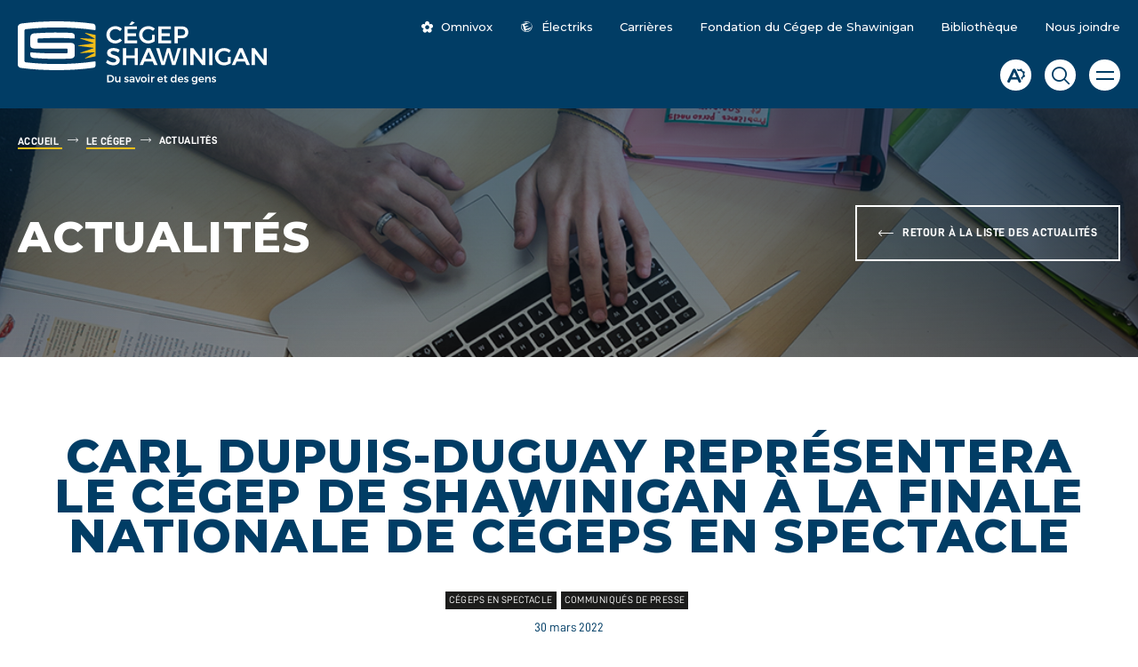

--- FILE ---
content_type: text/html; charset=UTF-8
request_url: https://www.cegepshawinigan.ca/le-cegep/actualites/carl-dupuis-duguay-representera-le-cegep-de-shawinigan-a-la-finale-nationale-de-cegeps-en-spectacle/
body_size: 33067
content:
<!doctype html>
<html class='no-js' lang="fr-CA" prefix="og: https://ogp.me/ns#">
  <head>
  <!-- Google Tag Manager -->
  <script>(function(w,d,s,l,i){w[l]=w[l]||[];w[l].push({'gtm.start':
  new Date().getTime(),event:'gtm.js'});var f=d.getElementsByTagName(s)[0],
  j=d.createElement(s),dl=l!='dataLayer'?'&l='+l:'';j.async=true;j.src=
  'https://www.googletagmanager.com/gtm.js?id='+i+dl;f.parentNode.insertBefore(j,f);
  })(window,document,'script','dataLayer','GTM-KCXH33V');</script>
  <!-- End Google Tag Manager -->
  <meta charset="utf-8">
  <meta http-equiv="x-ua-compatible" content="ie=edge">
  <meta name="viewport" content="width=device-width, initial-scale=1">
  	<style>img:is([sizes="auto" i], [sizes^="auto," i]) { contain-intrinsic-size: 3000px 1500px }</style>
	<link rel="apple-touch-icon" sizes="180x180" href="https://www.cegepshawinigan.ca/wp-content/themes/cegepshawinigan.ca/assets/favicon/apple-touch-icon.png">
<link rel="icon" type="image/png" sizes="32x32" href="https://www.cegepshawinigan.ca/wp-content/themes/cegepshawinigan.ca/assets/favicon/favicon-32x32.png">
<link rel="icon" type="image/png" sizes="16x16" href="https://www.cegepshawinigan.ca/wp-content/themes/cegepshawinigan.ca/assets/favicon/favicon-16x16.png">
<link rel="manifest" href="https://www.cegepshawinigan.ca/wp-content/themes/cegepshawinigan.ca/assets/favicon/site.webmanifest">
<link rel="mask-icon" href="https://www.cegepshawinigan.ca/wp-content/themes/cegepshawinigan.ca/assets/favicon/safari-pinned-tab.svg" color="#013d65">
<link rel="shortcut icon" href="https://www.cegepshawinigan.ca/wp-content/themes/cegepshawinigan.ca/assets/favicon/favicon.ico">
<meta name="msapplication-TileColor" content="#013d65">
<meta name="msapplication-config" content="gx/favicon/browserconfig.xml">
<meta name="theme-color" content="#ffffff">

<!-- Search Engine Optimization by Rank Math - https://rankmath.com/ -->
<title>Carl Dupuis-Duguay représentera le Cégep de Shawinigan à la finale nationale de Cégeps en spectacle - Cégep de Shawinigan</title>
<link data-rocket-preload as="style" href="https://fonts.googleapis.com/css2?family=Montserrat:wght@500;600;700;800&#038;display=swap" rel="preload">
<link href="https://fonts.googleapis.com/css2?family=Montserrat:wght@500;600;700;800&#038;display=swap" media="print" onload="this.media=&#039;all&#039;" rel="stylesheet">
<noscript><link rel="stylesheet" href="https://fonts.googleapis.com/css2?family=Montserrat:wght@500;600;700;800&#038;display=swap"></noscript><link rel="preload" data-rocket-preload as="image" href="https://www.cegepshawinigan.ca/wp-content/themes/cegepshawinigan.ca/dist/images/textures/flare-pattern_white.svg" fetchpriority="high">
<meta name="description" content="C’est avec beaucoup d’enthousiasme que le Cégep de Shawinigan félicite Carl-Dupuis Duguay, qui a remporté les grands honneurs lors de la finale régionale de"/>
<meta name="robots" content="follow, index, max-snippet:-1, max-video-preview:-1, max-image-preview:large"/>
<link rel="canonical" href="https://www.cegepshawinigan.ca/le-cegep/actualites/carl-dupuis-duguay-representera-le-cegep-de-shawinigan-a-la-finale-nationale-de-cegeps-en-spectacle/" />
<meta property="og:locale" content="fr_CA" />
<meta property="og:type" content="article" />
<meta property="og:title" content="Carl Dupuis-Duguay représentera le Cégep de Shawinigan à la finale nationale de Cégeps en spectacle - Cégep de Shawinigan" />
<meta property="og:description" content="C’est avec beaucoup d’enthousiasme que le Cégep de Shawinigan félicite Carl-Dupuis Duguay, qui a remporté les grands honneurs lors de la finale régionale de" />
<meta property="og:url" content="https://www.cegepshawinigan.ca/le-cegep/actualites/carl-dupuis-duguay-representera-le-cegep-de-shawinigan-a-la-finale-nationale-de-cegeps-en-spectacle/" />
<meta property="og:site_name" content="Cégep de Shawinigan" />
<meta property="article:section" content="Cégeps en spectacle" />
<meta property="og:updated_time" content="2022-05-03T10:23:15-04:00" />
<meta property="og:image" content="https://www.cegepshawinigan.ca/wp-content/uploads/2022/03/Carl-regionale.png" />
<meta property="og:image:secure_url" content="https://www.cegepshawinigan.ca/wp-content/uploads/2022/03/Carl-regionale.png" />
<meta property="og:image:width" content="1024" />
<meta property="og:image:height" content="683" />
<meta property="og:image:alt" content="Un jeune homme jongle sur scène." />
<meta property="og:image:type" content="image/png" />
<meta property="article:published_time" content="2022-03-30T12:07:35-04:00" />
<meta property="article:modified_time" content="2022-05-03T10:23:15-04:00" />
<meta name="twitter:card" content="summary_large_image" />
<meta name="twitter:title" content="Carl Dupuis-Duguay représentera le Cégep de Shawinigan à la finale nationale de Cégeps en spectacle - Cégep de Shawinigan" />
<meta name="twitter:description" content="C’est avec beaucoup d’enthousiasme que le Cégep de Shawinigan félicite Carl-Dupuis Duguay, qui a remporté les grands honneurs lors de la finale régionale de" />
<meta name="twitter:image" content="https://www.cegepshawinigan.ca/wp-content/uploads/2022/03/Carl-regionale.png" />
<meta name="twitter:label1" content="Written by" />
<meta name="twitter:data1" content="vortexf" />
<meta name="twitter:label2" content="Time to read" />
<meta name="twitter:data2" content="Less than a minute" />
<script type="application/ld+json" class="rank-math-schema">{"@context":"https://schema.org","@graph":[{"@type":"Place","@id":"https://www.cegepshawinigan.ca/#place","geo":{"@type":"GeoCoordinates","latitude":"46.563987","longitude":"-72.7527752"},"hasMap":"https://www.google.com/maps/search/?api=1&amp;query=46.563987,-72.7527752","address":{"@type":"PostalAddress","streetAddress":"2263, avenue du Coll\u00e8ge","addressLocality":"Shawinigan","addressRegion":"Qu\u00e9bec","postalCode":"G9N 6V8","addressCountry":"Canada"}},{"@type":"Organization","@id":"https://www.cegepshawinigan.ca/#organization","name":"C\u00e9gep de Shawinigan","url":"https://www.cegepshawinigan.ca","email":"information@cshawi.ca","address":{"@type":"PostalAddress","streetAddress":"2263, avenue du Coll\u00e8ge","addressLocality":"Shawinigan","addressRegion":"Qu\u00e9bec","postalCode":"G9N 6V8","addressCountry":"Canada"},"logo":{"@type":"ImageObject","@id":"https://www.cegepshawinigan.ca/#logo","url":"https://www.cegepshawinigan.ca/wp-content/uploads/2022/08/logo-cegep-shawinigan.png","contentUrl":"https://www.cegepshawinigan.ca/wp-content/uploads/2022/08/logo-cegep-shawinigan.png","caption":"C\u00e9gep de Shawinigan","inLanguage":"fr-CA","width":"1152","height":"273"},"contactPoint":[{"@type":"ContactPoint","telephone":"+1-819-539-6401","contactType":"customer support"}],"location":{"@id":"https://www.cegepshawinigan.ca/#place"}},{"@type":"WebSite","@id":"https://www.cegepshawinigan.ca/#website","url":"https://www.cegepshawinigan.ca","name":"C\u00e9gep de Shawinigan","publisher":{"@id":"https://www.cegepshawinigan.ca/#organization"},"inLanguage":"fr-CA"},{"@type":"ImageObject","@id":"https://www.cegepshawinigan.ca/wp-content/uploads/2022/03/Carl-regionale.png","url":"https://www.cegepshawinigan.ca/wp-content/uploads/2022/03/Carl-regionale.png","width":"1024","height":"683","caption":"Un jeune homme jongle sur sc\u00e8ne.","inLanguage":"fr-CA"},{"@type":"WebPage","@id":"https://www.cegepshawinigan.ca/le-cegep/actualites/carl-dupuis-duguay-representera-le-cegep-de-shawinigan-a-la-finale-nationale-de-cegeps-en-spectacle/#webpage","url":"https://www.cegepshawinigan.ca/le-cegep/actualites/carl-dupuis-duguay-representera-le-cegep-de-shawinigan-a-la-finale-nationale-de-cegeps-en-spectacle/","name":"Carl Dupuis-Duguay repr\u00e9sentera le C\u00e9gep de Shawinigan \u00e0 la finale nationale de C\u00e9geps en spectacle - C\u00e9gep de Shawinigan","datePublished":"2022-03-30T12:07:35-04:00","dateModified":"2022-05-03T10:23:15-04:00","isPartOf":{"@id":"https://www.cegepshawinigan.ca/#website"},"primaryImageOfPage":{"@id":"https://www.cegepshawinigan.ca/wp-content/uploads/2022/03/Carl-regionale.png"},"inLanguage":"fr-CA"},{"@type":"Person","@id":"https://www.cegepshawinigan.ca/author/vortexf/","name":"vortexf","url":"https://www.cegepshawinigan.ca/author/vortexf/","image":{"@type":"ImageObject","@id":"https://secure.gravatar.com/avatar/23590c744a3b7c47c9ac42238b245df984cebf357111e4952aa03b011375b788?s=96&amp;d=mm&amp;r=g","url":"https://secure.gravatar.com/avatar/23590c744a3b7c47c9ac42238b245df984cebf357111e4952aa03b011375b788?s=96&amp;d=mm&amp;r=g","caption":"vortexf","inLanguage":"fr-CA"},"sameAs":["https://www.cegepshawinigan.ca"],"worksFor":{"@id":"https://www.cegepshawinigan.ca/#organization"}},{"@type":"BlogPosting","headline":"Carl Dupuis-Duguay repr\u00e9sentera le C\u00e9gep de Shawinigan \u00e0 la finale nationale de C\u00e9geps en spectacle - C\u00e9gep","datePublished":"2022-03-30T12:07:35-04:00","dateModified":"2022-05-03T10:23:15-04:00","articleSection":"C\u00e9geps en spectacle, Communiqu\u00e9s de presse","author":{"@id":"https://www.cegepshawinigan.ca/author/vortexf/","name":"vortexf"},"publisher":{"@id":"https://www.cegepshawinigan.ca/#organization"},"description":"C\u2019est avec beaucoup d\u2019enthousiasme que le C\u00e9gep de Shawinigan f\u00e9licite Carl-Dupuis Duguay, qui a remport\u00e9 les grands honneurs lors de la finale r\u00e9gionale de","name":"Carl Dupuis-Duguay repr\u00e9sentera le C\u00e9gep de Shawinigan \u00e0 la finale nationale de C\u00e9geps en spectacle - C\u00e9gep","@id":"https://www.cegepshawinigan.ca/le-cegep/actualites/carl-dupuis-duguay-representera-le-cegep-de-shawinigan-a-la-finale-nationale-de-cegeps-en-spectacle/#richSnippet","isPartOf":{"@id":"https://www.cegepshawinigan.ca/le-cegep/actualites/carl-dupuis-duguay-representera-le-cegep-de-shawinigan-a-la-finale-nationale-de-cegeps-en-spectacle/#webpage"},"image":{"@id":"https://www.cegepshawinigan.ca/wp-content/uploads/2022/03/Carl-regionale.png"},"inLanguage":"fr-CA","mainEntityOfPage":{"@id":"https://www.cegepshawinigan.ca/le-cegep/actualites/carl-dupuis-duguay-representera-le-cegep-de-shawinigan-a-la-finale-nationale-de-cegeps-en-spectacle/#webpage"}}]}</script>
<!-- /Rank Math WordPress SEO plugin -->

<link rel='dns-prefetch' href='//api.byscuit.com' />
<link rel='dns-prefetch' href='//code.jquery.com' />
<link rel='dns-prefetch' href='//s7.addthis.com' />
<link rel='dns-prefetch' href='//fonts.googleapis.com' />
<link href='https://fonts.gstatic.com' crossorigin rel='preconnect' />
<link rel='preconnect' href='https://code.jquery.com' />
<link rel="alternate" type="application/rss+xml" title="Cégep de Shawinigan &raquo; Carl Dupuis-Duguay représentera le Cégep de Shawinigan à la finale nationale de Cégeps en spectacle Flux des commentaires" href="https://www.cegepshawinigan.ca/le-cegep/actualites/carl-dupuis-duguay-representera-le-cegep-de-shawinigan-a-la-finale-nationale-de-cegeps-en-spectacle/feed/" />
<style id='wp-emoji-styles-inline-css' type='text/css'>

	img.wp-smiley, img.emoji {
		display: inline !important;
		border: none !important;
		box-shadow: none !important;
		height: 1em !important;
		width: 1em !important;
		margin: 0 0.07em !important;
		vertical-align: -0.1em !important;
		background: none !important;
		padding: 0 !important;
	}
</style>
<link rel='stylesheet' id='wp-block-library-css' href='https://www.cegepshawinigan.ca/wp-includes/css/dist/block-library/style.min.css?ver=6.8.1' type='text/css' media='all' />
<style id='global-styles-inline-css' type='text/css'>
:root{--wp--preset--aspect-ratio--square: 1;--wp--preset--aspect-ratio--4-3: 4/3;--wp--preset--aspect-ratio--3-4: 3/4;--wp--preset--aspect-ratio--3-2: 3/2;--wp--preset--aspect-ratio--2-3: 2/3;--wp--preset--aspect-ratio--16-9: 16/9;--wp--preset--aspect-ratio--9-16: 9/16;--wp--preset--color--black: #000000;--wp--preset--color--cyan-bluish-gray: #abb8c3;--wp--preset--color--white: #FFFFFF;--wp--preset--color--pale-pink: #f78da7;--wp--preset--color--vivid-red: #cf2e2e;--wp--preset--color--luminous-vivid-orange: #ff6900;--wp--preset--color--luminous-vivid-amber: #fcb900;--wp--preset--color--light-green-cyan: #7bdcb5;--wp--preset--color--vivid-green-cyan: #00d084;--wp--preset--color--pale-cyan-blue: #8ed1fc;--wp--preset--color--vivid-cyan-blue: #0693e3;--wp--preset--color--vivid-purple: #9b51e0;--wp--preset--color--primary: #F1BD19;--wp--preset--color--primary-2: #013D65;--wp--preset--color--secondary: #3576BC;--wp--preset--color--secondary-2: #94CFE3;--wp--preset--color--secondary-3: #D9EEF5;--wp--preset--gradient--vivid-cyan-blue-to-vivid-purple: linear-gradient(135deg,rgba(6,147,227,1) 0%,rgb(155,81,224) 100%);--wp--preset--gradient--light-green-cyan-to-vivid-green-cyan: linear-gradient(135deg,rgb(122,220,180) 0%,rgb(0,208,130) 100%);--wp--preset--gradient--luminous-vivid-amber-to-luminous-vivid-orange: linear-gradient(135deg,rgba(252,185,0,1) 0%,rgba(255,105,0,1) 100%);--wp--preset--gradient--luminous-vivid-orange-to-vivid-red: linear-gradient(135deg,rgba(255,105,0,1) 0%,rgb(207,46,46) 100%);--wp--preset--gradient--very-light-gray-to-cyan-bluish-gray: linear-gradient(135deg,rgb(238,238,238) 0%,rgb(169,184,195) 100%);--wp--preset--gradient--cool-to-warm-spectrum: linear-gradient(135deg,rgb(74,234,220) 0%,rgb(151,120,209) 20%,rgb(207,42,186) 40%,rgb(238,44,130) 60%,rgb(251,105,98) 80%,rgb(254,248,76) 100%);--wp--preset--gradient--blush-light-purple: linear-gradient(135deg,rgb(255,206,236) 0%,rgb(152,150,240) 100%);--wp--preset--gradient--blush-bordeaux: linear-gradient(135deg,rgb(254,205,165) 0%,rgb(254,45,45) 50%,rgb(107,0,62) 100%);--wp--preset--gradient--luminous-dusk: linear-gradient(135deg,rgb(255,203,112) 0%,rgb(199,81,192) 50%,rgb(65,88,208) 100%);--wp--preset--gradient--pale-ocean: linear-gradient(135deg,rgb(255,245,203) 0%,rgb(182,227,212) 50%,rgb(51,167,181) 100%);--wp--preset--gradient--electric-grass: linear-gradient(135deg,rgb(202,248,128) 0%,rgb(113,206,126) 100%);--wp--preset--gradient--midnight: linear-gradient(135deg,rgb(2,3,129) 0%,rgb(40,116,252) 100%);--wp--preset--font-size--small: 1.4rem;--wp--preset--font-size--medium: 1.6rem;--wp--preset--font-size--large: 1.8rem;--wp--preset--font-size--x-large: 42px;--wp--preset--font-family--primary-font: Lato, sans-serif;--wp--preset--spacing--20: 0.44rem;--wp--preset--spacing--30: 0.67rem;--wp--preset--spacing--40: 1rem;--wp--preset--spacing--50: 1.5rem;--wp--preset--spacing--60: 2.25rem;--wp--preset--spacing--70: 3.38rem;--wp--preset--spacing--80: 5.06rem;--wp--preset--shadow--natural: 6px 6px 9px rgba(0, 0, 0, 0.2);--wp--preset--shadow--deep: 12px 12px 50px rgba(0, 0, 0, 0.4);--wp--preset--shadow--sharp: 6px 6px 0px rgba(0, 0, 0, 0.2);--wp--preset--shadow--outlined: 6px 6px 0px -3px rgba(255, 255, 255, 1), 6px 6px rgba(0, 0, 0, 1);--wp--preset--shadow--crisp: 6px 6px 0px rgba(0, 0, 0, 1);}:root { --wp--style--global--content-size: 860px;--wp--style--global--wide-size: 860px; }:where(body) { margin: 0; }.wp-site-blocks > .alignleft { float: left; margin-right: 2em; }.wp-site-blocks > .alignright { float: right; margin-left: 2em; }.wp-site-blocks > .aligncenter { justify-content: center; margin-left: auto; margin-right: auto; }:where(.wp-site-blocks) > * { margin-block-start: 24px; margin-block-end: 0; }:where(.wp-site-blocks) > :first-child { margin-block-start: 0; }:where(.wp-site-blocks) > :last-child { margin-block-end: 0; }:root { --wp--style--block-gap: 24px; }:root :where(.is-layout-flow) > :first-child{margin-block-start: 0;}:root :where(.is-layout-flow) > :last-child{margin-block-end: 0;}:root :where(.is-layout-flow) > *{margin-block-start: 24px;margin-block-end: 0;}:root :where(.is-layout-constrained) > :first-child{margin-block-start: 0;}:root :where(.is-layout-constrained) > :last-child{margin-block-end: 0;}:root :where(.is-layout-constrained) > *{margin-block-start: 24px;margin-block-end: 0;}:root :where(.is-layout-flex){gap: 24px;}:root :where(.is-layout-grid){gap: 24px;}.is-layout-flow > .alignleft{float: left;margin-inline-start: 0;margin-inline-end: 2em;}.is-layout-flow > .alignright{float: right;margin-inline-start: 2em;margin-inline-end: 0;}.is-layout-flow > .aligncenter{margin-left: auto !important;margin-right: auto !important;}.is-layout-constrained > .alignleft{float: left;margin-inline-start: 0;margin-inline-end: 2em;}.is-layout-constrained > .alignright{float: right;margin-inline-start: 2em;margin-inline-end: 0;}.is-layout-constrained > .aligncenter{margin-left: auto !important;margin-right: auto !important;}.is-layout-constrained > :where(:not(.alignleft):not(.alignright):not(.alignfull)){max-width: var(--wp--style--global--content-size);margin-left: auto !important;margin-right: auto !important;}.is-layout-constrained > .alignwide{max-width: var(--wp--style--global--wide-size);}body .is-layout-flex{display: flex;}.is-layout-flex{flex-wrap: wrap;align-items: center;}.is-layout-flex > :is(*, div){margin: 0;}body .is-layout-grid{display: grid;}.is-layout-grid > :is(*, div){margin: 0;}body{font-family: Nunito, sans-serif;font-size: 16px;line-height: 1.5;padding-top: 0px;padding-right: 0px;padding-bottom: 0px;padding-left: 0px;}a:where(:not(.wp-element-button)){text-decoration: underline;}:root :where(.wp-element-button, .wp-block-button__link){background-color: #32373c;border-width: 0;color: #fff;font-family: inherit;font-size: inherit;line-height: inherit;padding: calc(0.667em + 2px) calc(1.333em + 2px);text-decoration: none;}.has-black-color{color: var(--wp--preset--color--black) !important;}.has-cyan-bluish-gray-color{color: var(--wp--preset--color--cyan-bluish-gray) !important;}.has-white-color{color: var(--wp--preset--color--white) !important;}.has-pale-pink-color{color: var(--wp--preset--color--pale-pink) !important;}.has-vivid-red-color{color: var(--wp--preset--color--vivid-red) !important;}.has-luminous-vivid-orange-color{color: var(--wp--preset--color--luminous-vivid-orange) !important;}.has-luminous-vivid-amber-color{color: var(--wp--preset--color--luminous-vivid-amber) !important;}.has-light-green-cyan-color{color: var(--wp--preset--color--light-green-cyan) !important;}.has-vivid-green-cyan-color{color: var(--wp--preset--color--vivid-green-cyan) !important;}.has-pale-cyan-blue-color{color: var(--wp--preset--color--pale-cyan-blue) !important;}.has-vivid-cyan-blue-color{color: var(--wp--preset--color--vivid-cyan-blue) !important;}.has-vivid-purple-color{color: var(--wp--preset--color--vivid-purple) !important;}.has-primary-color{color: var(--wp--preset--color--primary) !important;}.has-primary-2-color{color: var(--wp--preset--color--primary-2) !important;}.has-secondary-color{color: var(--wp--preset--color--secondary) !important;}.has-secondary-2-color{color: var(--wp--preset--color--secondary-2) !important;}.has-secondary-3-color{color: var(--wp--preset--color--secondary-3) !important;}.has-black-background-color{background-color: var(--wp--preset--color--black) !important;}.has-cyan-bluish-gray-background-color{background-color: var(--wp--preset--color--cyan-bluish-gray) !important;}.has-white-background-color{background-color: var(--wp--preset--color--white) !important;}.has-pale-pink-background-color{background-color: var(--wp--preset--color--pale-pink) !important;}.has-vivid-red-background-color{background-color: var(--wp--preset--color--vivid-red) !important;}.has-luminous-vivid-orange-background-color{background-color: var(--wp--preset--color--luminous-vivid-orange) !important;}.has-luminous-vivid-amber-background-color{background-color: var(--wp--preset--color--luminous-vivid-amber) !important;}.has-light-green-cyan-background-color{background-color: var(--wp--preset--color--light-green-cyan) !important;}.has-vivid-green-cyan-background-color{background-color: var(--wp--preset--color--vivid-green-cyan) !important;}.has-pale-cyan-blue-background-color{background-color: var(--wp--preset--color--pale-cyan-blue) !important;}.has-vivid-cyan-blue-background-color{background-color: var(--wp--preset--color--vivid-cyan-blue) !important;}.has-vivid-purple-background-color{background-color: var(--wp--preset--color--vivid-purple) !important;}.has-primary-background-color{background-color: var(--wp--preset--color--primary) !important;}.has-primary-2-background-color{background-color: var(--wp--preset--color--primary-2) !important;}.has-secondary-background-color{background-color: var(--wp--preset--color--secondary) !important;}.has-secondary-2-background-color{background-color: var(--wp--preset--color--secondary-2) !important;}.has-secondary-3-background-color{background-color: var(--wp--preset--color--secondary-3) !important;}.has-black-border-color{border-color: var(--wp--preset--color--black) !important;}.has-cyan-bluish-gray-border-color{border-color: var(--wp--preset--color--cyan-bluish-gray) !important;}.has-white-border-color{border-color: var(--wp--preset--color--white) !important;}.has-pale-pink-border-color{border-color: var(--wp--preset--color--pale-pink) !important;}.has-vivid-red-border-color{border-color: var(--wp--preset--color--vivid-red) !important;}.has-luminous-vivid-orange-border-color{border-color: var(--wp--preset--color--luminous-vivid-orange) !important;}.has-luminous-vivid-amber-border-color{border-color: var(--wp--preset--color--luminous-vivid-amber) !important;}.has-light-green-cyan-border-color{border-color: var(--wp--preset--color--light-green-cyan) !important;}.has-vivid-green-cyan-border-color{border-color: var(--wp--preset--color--vivid-green-cyan) !important;}.has-pale-cyan-blue-border-color{border-color: var(--wp--preset--color--pale-cyan-blue) !important;}.has-vivid-cyan-blue-border-color{border-color: var(--wp--preset--color--vivid-cyan-blue) !important;}.has-vivid-purple-border-color{border-color: var(--wp--preset--color--vivid-purple) !important;}.has-primary-border-color{border-color: var(--wp--preset--color--primary) !important;}.has-primary-2-border-color{border-color: var(--wp--preset--color--primary-2) !important;}.has-secondary-border-color{border-color: var(--wp--preset--color--secondary) !important;}.has-secondary-2-border-color{border-color: var(--wp--preset--color--secondary-2) !important;}.has-secondary-3-border-color{border-color: var(--wp--preset--color--secondary-3) !important;}.has-vivid-cyan-blue-to-vivid-purple-gradient-background{background: var(--wp--preset--gradient--vivid-cyan-blue-to-vivid-purple) !important;}.has-light-green-cyan-to-vivid-green-cyan-gradient-background{background: var(--wp--preset--gradient--light-green-cyan-to-vivid-green-cyan) !important;}.has-luminous-vivid-amber-to-luminous-vivid-orange-gradient-background{background: var(--wp--preset--gradient--luminous-vivid-amber-to-luminous-vivid-orange) !important;}.has-luminous-vivid-orange-to-vivid-red-gradient-background{background: var(--wp--preset--gradient--luminous-vivid-orange-to-vivid-red) !important;}.has-very-light-gray-to-cyan-bluish-gray-gradient-background{background: var(--wp--preset--gradient--very-light-gray-to-cyan-bluish-gray) !important;}.has-cool-to-warm-spectrum-gradient-background{background: var(--wp--preset--gradient--cool-to-warm-spectrum) !important;}.has-blush-light-purple-gradient-background{background: var(--wp--preset--gradient--blush-light-purple) !important;}.has-blush-bordeaux-gradient-background{background: var(--wp--preset--gradient--blush-bordeaux) !important;}.has-luminous-dusk-gradient-background{background: var(--wp--preset--gradient--luminous-dusk) !important;}.has-pale-ocean-gradient-background{background: var(--wp--preset--gradient--pale-ocean) !important;}.has-electric-grass-gradient-background{background: var(--wp--preset--gradient--electric-grass) !important;}.has-midnight-gradient-background{background: var(--wp--preset--gradient--midnight) !important;}.has-small-font-size{font-size: var(--wp--preset--font-size--small) !important;}.has-medium-font-size{font-size: var(--wp--preset--font-size--medium) !important;}.has-large-font-size{font-size: var(--wp--preset--font-size--large) !important;}.has-x-large-font-size{font-size: var(--wp--preset--font-size--x-large) !important;}.has-primary-font-font-family{font-family: var(--wp--preset--font-family--primary-font) !important;}
:root :where(.wp-block-pullquote){font-size: 1.5em;line-height: 1.6;}
</style>
<link rel='stylesheet' id='byscuit-css' href='https://www.cegepshawinigan.ca/wp-content/plugins/vtx-byscuit/public/css/byscuit-public.css?ver=1.1.4' type='text/css' media='all' />

<link rel='stylesheet' id='sage-css-css' href='https://www.cegepshawinigan.ca/wp-content/themes/cegepshawinigan.ca/dist/styles/main-de14ae8f3b.css' type='text/css' media='all' />
<link rel='stylesheet' id='swiper-css-css' href='https://www.cegepshawinigan.ca/wp-content/themes/cegepshawinigan.ca/dist/styles/swiper-3ae8715bf7.css' type='text/css' media='all' />
<!--n2css--><!--n2js--><script type="text/javascript" src="https://code.jquery.com/jquery-3.5.1.min.js" id="jquery-js"></script>
<script type="text/javascript" src="https://www.cegepshawinigan.ca/wp-content/plugins/vtx-byscuit/public/js/byscuit-public.js?ver=1.1.4" id="byscuit-js"></script>
<script type="text/javascript" src="https://api.byscuit.com/data/client/F33637AD-627E-43A8-A540-78790E098D53/script/script.js" id="byscuit-token-js"></script>
<script type="text/javascript" id="vtx-accessibility-js-js-extra">
/* <![CDATA[ */
var vtx_accessibility = {"stylesheet":{"stylesheet_selector":"#sage-css-css","stylesheet_paths":{"sage-css":"https:\/\/www.cegepshawinigan.ca\/wp-content\/themes\/cegepshawinigan.ca\/dist\/styles\/main-de14ae8f3b.css","high_contrast":"https:\/\/www.cegepshawinigan.ca\/wp-content\/themes\/cegepshawinigan.ca\/dist\/styles\/main-accessibility-24f2269624.css"}},"font_size":{"font_size_names":{"font-size-normal":"Normal","font-size-big":"Plus grand","font-size-biggest":"Le plus grand"}}};
/* ]]> */
</script>
<script type="text/javascript" src="https://www.cegepshawinigan.ca/wp-content/themes/cegepshawinigan.ca/dist/scripts/accessibility-4ac58847bb.js" id="vtx-accessibility-js-js"></script>
<script type="text/javascript" src="https://www.cegepshawinigan.ca/wp-content/themes/cegepshawinigan.ca/dist/scripts/modernizr-cb83020163.js" id="modernizr-js"></script>
<script type="text/javascript" src="https://www.cegepshawinigan.ca/wp-content/themes/cegepshawinigan.ca/dist/scripts/polyfills-3e3a25baf3.js" id="polyfills-js"></script>
<script type="text/javascript" src="https://www.cegepshawinigan.ca/wp-includes/js/underscore.min.js?ver=1.13.7" id="underscore-js"></script>
<script type="text/javascript" id="wp-util-js-extra">
/* <![CDATA[ */
var _wpUtilSettings = {"ajax":{"url":"\/wp-admin\/admin-ajax.php"}};
/* ]]> */
</script>
<script type="text/javascript" src="https://www.cegepshawinigan.ca/wp-includes/js/wp-util.min.js?ver=6.8.1" id="wp-util-js"></script>
<script type="text/javascript" id="global-search-js-extra">
/* <![CDATA[ */
var search_options = {"autocomplete_search_version":"1761930606","language":"main","search_label":"Rechercher"};
/* ]]> */
</script>
<script type="text/javascript" src="https://www.cegepshawinigan.ca/wp-content/themes/cegepshawinigan.ca/dist/scripts/global-search-7251e7c0c9.js" id="global-search-js"></script>
<script type="text/javascript" src="//s7.addthis.com/js/300/addthis_widget.js#pubid=ra-624312e27b24c745" id="addthis-js-js"></script>
<link rel="https://api.w.org/" href="https://www.cegepshawinigan.ca/wp-json/" /><link rel="alternate" title="JSON" type="application/json" href="https://www.cegepshawinigan.ca/wp-json/wp/v2/posts/505" /><link rel="EditURI" type="application/rsd+xml" title="RSD" href="https://www.cegepshawinigan.ca/xmlrpc.php?rsd" />
<meta name="generator" content="WordPress 6.8.1" />
<link rel='shortlink' href='https://www.cegepshawinigan.ca/?p=505' />
<link rel="alternate" title="oEmbed (JSON)" type="application/json+oembed" href="https://www.cegepshawinigan.ca/wp-json/oembed/1.0/embed?url=https%3A%2F%2Fwww.cegepshawinigan.ca%2Fle-cegep%2Factualites%2Fcarl-dupuis-duguay-representera-le-cegep-de-shawinigan-a-la-finale-nationale-de-cegeps-en-spectacle%2F" />
<link rel="alternate" title="oEmbed (XML)" type="text/xml+oembed" href="https://www.cegepshawinigan.ca/wp-json/oembed/1.0/embed?url=https%3A%2F%2Fwww.cegepshawinigan.ca%2Fle-cegep%2Factualites%2Fcarl-dupuis-duguay-representera-le-cegep-de-shawinigan-a-la-finale-nationale-de-cegeps-en-spectacle%2F&#038;format=xml" />
    <script type="text/tmpl" id="tmpl-autocomplete-item">
      <li class="search-item {{ data.Selected }}" id="search-item-{{ data.ID }}"> <a href="{{ data.URL }}" data-og-text="{{ data.ogTitle }}">{{{ data.Title }}}</a> </li>
    </script>
  
  <script>
      (function($) {
        $(document).on('facetwp-refresh', function() {
          if ( 'undefined' === FWP.enabled_scroll ) {
            if ( FWP.soft_refresh ) {
              FWP.enable_scroll = true;
            } else {
              FWP.enable_scroll = false;
            }
          }
        });
        $(document).on('facetwp-loaded', function() {
          if ( ! FWP.please_dont_scroll && FWP.enable_scroll ) {

            let scroll_top = 260;
            if ( 'undefined' !== typeof FWP.please_scroll_there ) {
              const scroll_top_offset = 260;
              scroll_top = $( FWP.please_scroll_there ).offset().top - scroll_top_offset;
            }

            $('html, body').animate({scrollTop: scroll_top}, 500);
          }
        });
      })(jQuery);
  </script>

    <link rel="icon" href="https://www.cegepshawinigan.ca/wp-content/uploads/2022/05/cropped-Cegep-Shawinigan-logo-carre_Plan-de-travail-1-1-32x32.png" sizes="32x32" />
<link rel="icon" href="https://www.cegepshawinigan.ca/wp-content/uploads/2022/05/cropped-Cegep-Shawinigan-logo-carre_Plan-de-travail-1-1-192x192.png" sizes="192x192" />
<link rel="apple-touch-icon" href="https://www.cegepshawinigan.ca/wp-content/uploads/2022/05/cropped-Cegep-Shawinigan-logo-carre_Plan-de-travail-1-1-180x180.png" />
<meta name="msapplication-TileImage" content="https://www.cegepshawinigan.ca/wp-content/uploads/2022/05/cropped-Cegep-Shawinigan-logo-carre_Plan-de-travail-1-1-270x270.png" />
		<style type="text/css" id="wp-custom-css">
			/*Taille de la flèche du fil d'ariane en mobile*/
@media (max-width: 767.98px) {
    .breadcrumbs__item:nth-last-child(2) a:before {
         font-size: 1.5rem;
         
    }
}

/*Couleur des bordures de formulaire*/
input[type=email], input[type=number], input[type=password], input[type=phone], input[type=tel], input[type=text], input[type=url], select, textarea {
    border: 1px solid black;
}

/*Interligne des titres de programmes*/
.program-header__title {
    line-height: 120%;
}

/*interligne des liens de la page formation continue*/

.entry-content p {
    line-height: 2;
}		</style>
		<meta name="generator" content="WP Rocket 3.20.0.3" data-wpr-features="wpr_oci wpr_desktop" /></head>
  <body class="wp-singular post-template-default single single-post postid-505 single-format-standard wp-custom-logo wp-theme-cegepshawiniganca carl-dupuis-duguay-representera-le-cegep-de-shawinigan-a-la-finale-nationale-de-cegeps-en-spectacle">
    <!-- Google Tag Manager (noscript) -->
    <noscript><iframe src="https://www.googletagmanager.com/ns.html?id=GTM-KCXH33V"
    height="0" width="0" style="display:none;visibility:hidden"></iframe></noscript>
    <!-- End Google Tag Manager (noscript) -->
    <!--[if IE]>
      <div class="alert alert-warning">
        Vous utilisez présentement un navigateur <strong>désuet</strong>. Veuillez <a href="http://browsehappy.com/">mettre à jour votre navigateur</a> pour améliorer votre expérience.      </div>
    <![endif]-->

    <!-- Add a skip to content button when user is tabing -->
    <nav id="skip-nav">
      <ul>
        <li><a href="#main-content">Passer au contenu principal</a></li>
      </ul>
    </nav>

    <header  class="site-header" role="banner">
    <div class="navbar">
    <div class="container navbar__inner">
      <div class="navbar__home-link-wrapper">
        <a class="navbar__home-link" href="https://www.cegepshawinigan.ca/">
          <img src="https://www.cegepshawinigan.ca/wp-content/themes/cegepshawinigan.ca/dist/images/logo-white.svg" alt="Cégep de Shawinigan" class="navbar__logo" width="280" height="71">
        </a>
      </div>

      <div class="navbar__rows">
        <div class="navbar__row navbar__row--top">
                      <nav class="nav-secondary-wrapper">
              <ul id="menu-menu-secondaire" class="nav nav-secondary"><li class="nav-item menu-secondaire-1__subnav__0 nav-item--has-icon"><div class="nav-item__link-wrapper">
<a class="nav-item__link"  target="_blank" href="https://cshawi.omnivox.ca/"><span class='icon icon-logo-omnivox' aria-hidden='true'></span><span class="next-to-icon">Omnivox</span></a>
</div>
</li>
<li class="nav-item menu-secondaire-1__subnav__1 nav-item--has-icon"><div class="nav-item__link-wrapper">
<a class="nav-item__link"  href="https://www.cegepshawinigan.ca/futurs-etudiants/vie-sportive/les-electriks/"><span class='icon icon-electriks' aria-hidden='true'></span><span class="next-to-icon">Électriks</span></a>
</div>
</li>
<li class="nav-item menu-secondaire-1__subnav__2"><div class="nav-item__link-wrapper">
<a class="nav-item__link"  href="https://www.cegepshawinigan.ca/carrieres/">Carrières</a>
</div>
</li>
<li class="nav-item menu-secondaire-1__subnav__3"><div class="nav-item__link-wrapper">
<a class="nav-item__link"  href="https://www.cegepshawinigan.ca/fondationducegepdeshawinigan/">Fondation du Cégep de Shawinigan</a>
</div>
</li>
<li class="nav-item menu-secondaire-1__subnav__4"><div class="nav-item__link-wrapper">
<a class="nav-item__link"  href="https://www.cegepshawinigan.ca/futurs-etudiants/services-aux-etudiants/bibliotheque/">Bibliothèque</a>
</div>
</li>
<li class="nav-item menu-secondaire-1__subnav__5"><div class="nav-item__link-wrapper">
<a class="nav-item__link"  href="https://www.cegepshawinigan.ca/nous-joindre/">Nous joindre</a>
</div>
</li>
</ul>            </nav>
                    <div class='navbar__widget__accessibility accessibility-menu-wrapper'>
          
  

<button 
  class="navbar__row--top__button navbar__widget__a11y-button accessibility-menu__toggle" 
    aria-expanded="false"
   
    data-menu-target="#accessibility-menu_1"
    aria-controls="accessibility-menu_1"
   
  data-label-open="Ouvrir la barre d&#039;accessibilité."
  data-label-close="Fermer la barre d&#039;accessibilité."
  title="Barre d&#039;accessibilité"
>
  
  <span class="accessibility-menu__toggle__label sr-only">
    Ouvrir la barre d&#039;accessibilité.  </span>
</button>
  
<div id="accessibility-menu_1" class="accessibility-menu" role="dialog" aria-label="Configurer les options d&#039;affichage pour l&#039;accessibilité.">
  <div class="accessibility-menu-inner">
    
    <form action="/">
      <fieldset class="accessibility-menu__fieldset">
                <legend class="accessibility-menu__title">Palette de couleur</legend>
        
                <div class="accessibility-menu__input-wrapper checkbox_container">
          <input id="toggle-site-stylesheet_2" type="checkbox" name="toggle-site-stylesheet" class="toggle-accessibility-stylesheet" data-stylesheet="" data-accessibility-type="stylesheet">
          <label for="toggle-site-stylesheet_2" class="accessibility-menu__action">
            Contraste élevé          </label>
        </div>
      </fieldset>
      
      
      <fieldset class="accessibility-menu__fieldset">
                <legend class="accessibility-menu__title">Taille de police</legend>
        
                  
          <div class="accessibility-menu__input-wrapper radio_container">
            <input id="font-size-normal_4" type="radio" name="font-size-modifier_3" class="btn-change-font-size font-size-normal" data-font-size-modifier="font-size-normal" data-accessibility-type="font-size-modifier">
            <label for="font-size-normal_4" class="accessibility-menu__action">
              <span class="sr-only">Taille de police</span>
              Normal            </label>
          </div>
          
                  
          <div class="accessibility-menu__input-wrapper radio_container">
            <input id="font-size-big_5" type="radio" name="font-size-modifier_3" class="btn-change-font-size font-size-big" data-font-size-modifier="font-size-big" data-accessibility-type="font-size-modifier">
            <label for="font-size-big_5" class="accessibility-menu__action">
              <span class="sr-only">Taille de police</span>
              Plus grand            </label>
          </div>
          
                  
          <div class="accessibility-menu__input-wrapper radio_container">
            <input id="font-size-biggest_6" type="radio" name="font-size-modifier_3" class="btn-change-font-size font-size-biggest" data-font-size-modifier="font-size-biggest" data-accessibility-type="font-size-modifier">
            <label for="font-size-biggest_6" class="accessibility-menu__action">
              <span class="sr-only">Taille de police</span>
              Le plus grand            </label>
          </div>
          
              </fieldset>
    </form>
    
    
<button class="nav-top__link--icon accessibility-menu__close" data-menu-targetaccessibility-menu_1aria-controlsaccessibility-menu_1>
  <span class="sr-only">
    Fermer le menu d&#039;accessibilité  </span>
</button>
    
  </div>
</div>

</div>
          <button class="navbar__row--top__button toggleSearchBtn">
            <span class="sr-only">Ouvrir la fenêtre de recherche</span>
            <i class="icon-search"></i>
          </button>
        </div>
  
        <div class="navbar__row navbar__row--bottom">
          <nav class="nav-primary-wrapper">
            <ul id="menu-menu-principal" class="nav nav-primary nav--with-dropdown"><li class="nav-item menu-principal-2__subnav__0 dropdown"><div class="nav-item__link-wrapper">
<a class="nav-item__link"  href="https://www.cegepshawinigan.ca/futurs-etudiants/">Futurs étudiants</a>
<button type="button" class="dropdown__toggle" aria-label="Ouvrir le sous-menu Futurs étudiants." aria-expanded="false" aria-controls="menu-principal-2__subnav__0" data-label-open="Ouvrir le sous-menu Futurs étudiants." data-label-close="Fermer le sous-menu Futurs étudiants."></button>
</div>


<div id="menu-principal-2__subnav__0" class="dropdown__subnav-wrapper subnav-wrapper-depth-0">
<div class="dropdown__subnav__inner container">
<ul class="dropdown__subnav subnav-depth-0" data-depth="0">
	<li class="nav-item menu-principal-2__subnav__0-0 dropdown"><div class="nav-item__link-wrapper">
<a class="nav-item__link"  href="https://www.cegepshawinigan.ca/futurs-etudiants/decouvre-le-cegep/">Découvre le Cégep</a>
<button type="button" class="dropdown__toggle" aria-label="Ouvrir le sous-menu Découvre le Cégep." aria-expanded="false" aria-controls="menu-principal-2__subnav__0-0" data-label-open="Ouvrir le sous-menu Découvre le Cégep." data-label-close="Fermer le sous-menu Découvre le Cégep."></button>
</div>


<div id="menu-principal-2__subnav__0-0" class="dropdown__subnav-wrapper subnav-wrapper-depth-1">
<ul class="dropdown__subnav subnav-depth-1" data-depth="1">
		<li class="nav-item menu-principal-2__subnav__0-0-0"><div class="nav-item__link-wrapper">
<a class="nav-item__link"  href="https://www.cegepshawinigan.ca/futurs-etudiants/decouvre-le-cegep/portes-ouvertes/">Portes ouvertes</a>
</div>
</li>
		<li class="nav-item menu-principal-2__subnav__0-0-1"><div class="nav-item__link-wrapper">
<a class="nav-item__link"  href="https://www.cegepshawinigan.ca/futurs-etudiants/decouvre-le-cegep/etudiant-dun-jour/">Étudiant d’un jour</a>
</div>
</li>
		<li class="nav-item menu-principal-2__subnav__0-0-2"><div class="nav-item__link-wrapper">
<a class="nav-item__link"  href="https://www.cegepshawinigan.ca/futurs-etudiants/decouvre-le-cegep/visite-virtuelle/">Visite virtuelle</a>
</div>
</li>
		<li class="nav-item menu-principal-2__subnav__0-0-3"><div class="nav-item__link-wrapper">
<a class="nav-item__link"  href="https://www.cegepshawinigan.ca/futurs-etudiants/decouvre-le-cegep/choisir-shawinigan/">Choisir Shawinigan</a>
</div>
</li>

</ul>
</div>
</li>
	<li class="nav-item menu-principal-2__subnav__0-1"><div class="nav-item__link-wrapper">
<a class="nav-item__link"  href="https://www.cegepshawinigan.ca/rentree-scolaire-2025/">Rentrée scolaire 2025</a>
</div>
</li>
	<li class="nav-item menu-principal-2__subnav__0-2"><div class="nav-item__link-wrapper">
<a class="nav-item__link"  href="https://www.cegepshawinigan.ca/futurs-etudiants/admission-inscription/">Admission/inscription</a>
</div>
</li>
	<li class="nav-item menu-principal-2__subnav__0-3"><div class="nav-item__link-wrapper">
<a class="nav-item__link"  href="https://www.cegepshawinigan.ca/futurs-etudiants/services-aux-etudiants/aide-financiere-aux-etudes/#bourses-detudes">Bourses d&rsquo;études</a>
</div>
</li>
	<li class="nav-item menu-principal-2__subnav__0-4"><div class="nav-item__link-wrapper">
<a class="nav-item__link"  href="https://www.cegepshawinigan.ca/etudier-a-la-tuque/">Étudier à La Tuque</a>
</div>
</li>
	<li class="nav-item menu-principal-2__subnav__0-5 dropdown"><div class="nav-item__link-wrapper">
<a class="nav-item__link"  href="https://www.cegepshawinigan.ca/futurs-etudiants/vie-etudiante/">Vie étudiante</a>
<button type="button" class="dropdown__toggle" aria-label="Ouvrir le sous-menu Vie étudiante." aria-expanded="false" aria-controls="menu-principal-2__subnav__0-5" data-label-open="Ouvrir le sous-menu Vie étudiante." data-label-close="Fermer le sous-menu Vie étudiante."></button>
</div>


<div id="menu-principal-2__subnav__0-5" class="dropdown__subnav-wrapper subnav-wrapper-depth-1">
<ul class="dropdown__subnav subnav-depth-1" data-depth="1">
		<li class="nav-item menu-principal-2__subnav__0-5-0"><div class="nav-item__link-wrapper">
<a class="nav-item__link"  href="https://www.cegepshawinigan.ca/futurs-etudiants/vie-etudiante/socioculturel/">Socioculturel</a>
</div>
</li>
		<li class="nav-item menu-principal-2__subnav__0-5-1"><div class="nav-item__link-wrapper">
<a class="nav-item__link"  href="https://www.cegepshawinigan.ca/futurs-etudiants/vie-etudiante/entrepreneuriat/">Entrepreneuriat</a>
</div>
</li>
		<li class="nav-item menu-principal-2__subnav__0-5-2"><div class="nav-item__link-wrapper">
<a class="nav-item__link"  href="https://www.cegepshawinigan.ca/premieres-nations-metis-et-inuits/">Premières Nations, Métis et Inuits</a>
</div>
</li>

</ul>
</div>
</li>
	<li class="nav-item menu-principal-2__subnav__0-6 dropdown"><div class="nav-item__link-wrapper">
<a class="nav-item__link"  href="https://www.cegepshawinigan.ca/futurs-etudiants/vie-sportive/">Vie sportive</a>
<button type="button" class="dropdown__toggle" aria-label="Ouvrir le sous-menu Vie sportive." aria-expanded="false" aria-controls="menu-principal-2__subnav__0-6" data-label-open="Ouvrir le sous-menu Vie sportive." data-label-close="Fermer le sous-menu Vie sportive."></button>
</div>


<div id="menu-principal-2__subnav__0-6" class="dropdown__subnav-wrapper subnav-wrapper-depth-1">
<ul class="dropdown__subnav subnav-depth-1" data-depth="1">
		<li class="nav-item menu-principal-2__subnav__0-6-0"><div class="nav-item__link-wrapper">
<a class="nav-item__link"  href="https://www.cegepshawinigan.ca/futurs-etudiants/vie-sportive/les-electriks/">Les Électriks</a>
</div>
</li>
		<li class="nav-item menu-principal-2__subnav__0-6-1"><div class="nav-item__link-wrapper">
<a class="nav-item__link"  href="https://www.cegepshawinigan.ca/futurs-etudiants/vie-sportive/alliance-sport-etudes/">Alliance sport-études</a>
</div>
</li>
		<li class="nav-item menu-principal-2__subnav__0-6-2"><div class="nav-item__link-wrapper">
<a class="nav-item__link"  href="https://www.cegepshawinigan.ca/services-a-la-population/centre-sportif/">Centre sportif</a>
</div>
</li>

</ul>
</div>
</li>
	<li class="nav-item menu-principal-2__subnav__0-7"><div class="nav-item__link-wrapper">
<a class="nav-item__link"  href="https://www.cegepshawinigan.ca/hors-province/">Canadien(ne) hors province</a>
</div>
</li>
	<li class="nav-item menu-principal-2__subnav__0-8"><div class="nav-item__link-wrapper">
<a class="nav-item__link"  href="https://www.cegepshawinigan.ca/futurs-etudiants/logements/">Logements</a>
</div>
</li>
	<li class="nav-item menu-principal-2__subnav__0-9"><div class="nav-item__link-wrapper">
<a class="nav-item__link"  href="https://www.cegepshawinigan.ca/futurs-etudiants/transport/">Transport</a>
</div>
</li>
	<li class="nav-item menu-principal-2__subnav__0-10"><div class="nav-item__link-wrapper">
<a class="nav-item__link"  href="https://www.cegepshawinigan.ca/futurs-etudiants/calendrier-scolaire/">Calendrier scolaire</a>
</div>
</li>
	<li class="nav-item menu-principal-2__subnav__0-11"><div class="nav-item__link-wrapper">
<a class="nav-item__link"  href="https://www.cegepshawinigan.ca/soiree-dinformation-pour-les-parents/">Soirée d’information pour les parents</a>
</div>
</li>
	<li class="nav-item menu-principal-2__subnav__0-12"><div class="nav-item__link-wrapper">
<a class="nav-item__link"  href="https://www.cegepshawinigan.ca/futurs-etudiants/services-aux-etudiants/bibliotheque/">Bibliothèque</a>
</div>
</li>
	<li class="nav-item menu-principal-2__subnav__0-13 dropdown"><div class="nav-item__link-wrapper">
<a class="nav-item__link"  href="https://www.cegepshawinigan.ca/futurs-etudiants/services-aux-etudiants/">Services aux étudiants</a>
<button type="button" class="dropdown__toggle" aria-label="Ouvrir le sous-menu Services aux étudiants." aria-expanded="false" aria-controls="menu-principal-2__subnav__0-13" data-label-open="Ouvrir le sous-menu Services aux étudiants." data-label-close="Fermer le sous-menu Services aux étudiants."></button>
</div>


<div id="menu-principal-2__subnav__0-13" class="dropdown__subnav-wrapper subnav-wrapper-depth-1">
<ul class="dropdown__subnav subnav-depth-1" data-depth="1">
		<li class="nav-item menu-principal-2__subnav__0-13-0"><div class="nav-item__link-wrapper">
<a class="nav-item__link"  href="https://www.cegepshawinigan.ca/futurs-etudiants/services-aux-etudiants/aide-financiere-aux-etudes/">Aide financière</a>
</div>
</li>
		<li class="nav-item menu-principal-2__subnav__0-13-1"><div class="nav-item__link-wrapper">
<a class="nav-item__link"  href="https://www.cegepshawinigan.ca/futurs-etudiants/services-aux-etudiants/aide-pedagogique-individuelle/">Aide pédagogique individuelle</a>
</div>
</li>
		<li class="nav-item menu-principal-2__subnav__0-13-2"><div class="nav-item__link-wrapper">
<a class="nav-item__link"  href="https://www.cegepshawinigan.ca/futurs-etudiants/services-aux-etudiants/aide-psychosociale/">Aide psychosociale</a>
</div>
</li>
		<li class="nav-item menu-principal-2__subnav__0-13-3"><div class="nav-item__link-wrapper">
<a class="nav-item__link"  href="https://www.cegepshawinigan.ca/futurs-etudiants/services-aux-etudiants/clinique-sante/">Clinique santé</a>
</div>
</li>
		<li class="nav-item menu-principal-2__subnav__0-13-4"><div class="nav-item__link-wrapper">
<a class="nav-item__link"  href="https://www.cegepshawinigan.ca/services-a-la-population/cpe-les-recrues-du-cegep/">CPE Les Recrues du Cégep</a>
</div>
</li>
		<li class="nav-item menu-principal-2__subnav__0-13-5"><div class="nav-item__link-wrapper">
<a class="nav-item__link"  href="https://www.cegepshawinigan.ca/futurs-etudiants/services-aux-etudiants/librairie-coopsco/">Librairie COOPSCO</a>
</div>
</li>
		<li class="nav-item menu-principal-2__subnav__0-13-6"><div class="nav-item__link-wrapper">
<a class="nav-item__link"  href="https://www.cegepshawinigan.ca/futurs-etudiants/services-aux-etudiants/mesures-daide-a-la-reussite/">Mesures d’aide à la réussite</a>
</div>
</li>
		<li class="nav-item menu-principal-2__subnav__0-13-7"><div class="nav-item__link-wrapper">
<a class="nav-item__link"  href="https://www.cegepshawinigan.ca/futurs-etudiants/services-aux-etudiants/service-dorientation-scolaire-et-professionnelle/">Service d’orientation scolaire et professionnelle</a>
</div>
</li>
		<li class="nav-item menu-principal-2__subnav__0-13-8"><div class="nav-item__link-wrapper">
<a class="nav-item__link"  href="https://www.cegepshawinigan.ca/futurs-etudiants/services-aux-etudiants/services-adaptes/">Services adaptés</a>
</div>
</li>
		<li class="nav-item menu-principal-2__subnav__0-13-9"><div class="nav-item__link-wrapper">
<a class="nav-item__link"  href="https://www.cegepshawinigan.ca/futurs-etudiants/services-aux-etudiants/services-alimentaires/">Services alimentaires</a>
</div>
</li>

</ul>
</div>
</li>

</ul><div class="dropdown__subnav__cta-wrapper"><p class="dropdown__subnav__cta__level-title">Futurs étudiants</p><div class="dropdown__subnav__cta"></div></div>
</div>
</div>
</li>
<li class="nav-item menu-principal-2__subnav__1 dropdown"><div class="nav-item__link-wrapper">
<a class="nav-item__link"  href="https://www.cegepshawinigan.ca/tous-nos-programmes/">Programmes</a>
<button type="button" class="dropdown__toggle" aria-label="Ouvrir le sous-menu Programmes." aria-expanded="false" aria-controls="menu-principal-2__subnav__1" data-label-open="Ouvrir le sous-menu Programmes." data-label-close="Fermer le sous-menu Programmes."></button>
</div>


<div id="menu-principal-2__subnav__1" class="dropdown__subnav-wrapper subnav-wrapper-depth-0">
<div class="dropdown__subnav__inner container">
<ul class="dropdown__subnav subnav-depth-0" data-depth="0">
	<li class="nav-item menu-principal-2__subnav__1-0 dropdown"><div class="nav-item__link-wrapper">
<a class="nav-item__link"  href="https://www.cegepshawinigan.ca/programmes/a-propos-des-etudes-au-cegep/">À propos des études au Cégep</a>
<button type="button" class="dropdown__toggle" aria-label="Ouvrir le sous-menu À propos des études au Cégep." aria-expanded="false" aria-controls="menu-principal-2__subnav__1-0" data-label-open="Ouvrir le sous-menu À propos des études au Cégep." data-label-close="Fermer le sous-menu À propos des études au Cégep."></button>
</div>


<div id="menu-principal-2__subnav__1-0" class="dropdown__subnav-wrapper subnav-wrapper-depth-1">
<ul class="dropdown__subnav subnav-depth-1" data-depth="1">
		<li class="nav-item menu-principal-2__subnav__1-0-0"><div class="nav-item__link-wrapper">
<a class="nav-item__link"  href="https://www.cegepshawinigan.ca/programmes/a-propos-des-etudes-au-cegep/structure-des-differentes-formations/">Structure des différentes formations</a>
</div>
</li>
		<li class="nav-item menu-principal-2__subnav__1-0-1"><div class="nav-item__link-wrapper">
<a class="nav-item__link"  href="https://www.cegepshawinigan.ca/programmes/a-propos-des-etudes-au-cegep/cote-r/">Cote R</a>
</div>
</li>
		<li class="nav-item menu-principal-2__subnav__1-0-2"><div class="nav-item__link-wrapper">
<a class="nav-item__link"  href="https://www.cegepshawinigan.ca/programmes/a-propos-des-etudes-au-cegep/alternance-travail-etudes/">Alternance travail-études</a>
</div>
</li>
		<li class="nav-item menu-principal-2__subnav__1-0-3"><div class="nav-item__link-wrapper">
<a class="nav-item__link"  href="https://www.cegepshawinigan.ca/apprentissage-en-milieu-de-travail/">Apprentissage en milieu de travail</a>
</div>
</li>
		<li class="nav-item menu-principal-2__subnav__1-0-4"><div class="nav-item__link-wrapper">
<a class="nav-item__link"  href="https://www.cegepshawinigan.ca/programmes/a-propos-des-etudes-au-cegep/ententes-dec-bac/">Ententes DEC-BAC</a>
</div>
</li>
		<li class="nav-item menu-principal-2__subnav__1-0-5"><div class="nav-item__link-wrapper">
<a class="nav-item__link"  href="https://www.cegepshawinigan.ca/programmes/a-propos-des-etudes-au-cegep/programmes-branches/">Programmes Br@nchés</a>
</div>
</li>
		<li class="nav-item menu-principal-2__subnav__1-0-6"><div class="nav-item__link-wrapper">
<a class="nav-item__link"  href="https://www.cegepshawinigan.ca/programmes/a-propos-des-etudes-au-cegep/reconnaissance-engagement-etudiant/">Reconnaissance – Engagement étudiant</a>
</div>
</li>
		<li class="nav-item menu-principal-2__subnav__1-0-7"><div class="nav-item__link-wrapper">
<a class="nav-item__link"  href="https://www.cegepshawinigan.ca/programmes/a-propos-des-etudes-au-cegep/stages-et-projets-internationaux/">Stages et projets internationaux</a>
</div>
</li>

</ul>
</div>
</li>
	<li class="nav-item menu-principal-2__subnav__1-1"><div class="nav-item__link-wrapper">
<a class="nav-item__link"  href="https://www.cegepshawinigan.ca/tous-nos-programmes/cheminement-tremplin-dec/">Cheminement Tremplin DEC</a>
</div>
</li>
	<li class="nav-item menu-principal-2__subnav__1-2 dropdown"><div class="nav-item__link-wrapper">
<a class="nav-item__link" >Préuniversitaires</a>
<button type="button" class="dropdown__toggle" aria-label="Ouvrir le sous-menu Préuniversitaires." aria-expanded="false" aria-controls="menu-principal-2__subnav__1-2" data-label-open="Ouvrir le sous-menu Préuniversitaires." data-label-close="Fermer le sous-menu Préuniversitaires."></button>
</div>


<div id="menu-principal-2__subnav__1-2" class="dropdown__subnav-wrapper subnav-wrapper-depth-1">
<ul class="dropdown__subnav subnav-depth-1" data-depth="1">
		<li class="nav-item menu-principal-2__subnav__1-2-0"><div class="nav-item__link-wrapper">
<a class="nav-item__link"  href="https://www.cegepshawinigan.ca/tous-nos-programmes/sciences-de-la-nature/">Sciences de la nature</a>
</div>
</li>
		<li class="nav-item menu-principal-2__subnav__1-2-1"><div class="nav-item__link-wrapper">
<a class="nav-item__link"  href="https://www.cegepshawinigan.ca/tous-nos-programmes/sciences-humaines-profil-gestion-des-affaires/">Sciences humaines, profil Gestion des affaires</a>
</div>
</li>
		<li class="nav-item menu-principal-2__subnav__1-2-2"><div class="nav-item__link-wrapper">
<a class="nav-item__link"  href="https://www.cegepshawinigan.ca/tous-nos-programmes/sciences-humaines-profil-perspective-psychosociale/">Sciences humaines, profil Perspective psychosociale</a>
</div>
</li>
		<li class="nav-item menu-principal-2__subnav__1-2-3"><div class="nav-item__link-wrapper">
<a class="nav-item__link"  href="https://www.cegepshawinigan.ca/tous-nos-programmes/sciences-humaines-profil-enjeux-et-actualites/">Sciences humaines, profil Enjeux et actualités</a>
</div>
</li>
		<li class="nav-item menu-principal-2__subnav__1-2-4"><div class="nav-item__link-wrapper">
<a class="nav-item__link"  href="https://www.cegepshawinigan.ca/tous-nos-programmes/arts-lettres-et-communication/">Arts, lettres et communication, option Multidisciplinaire</a>
</div>
</li>

</ul>
</div>
</li>
	<li class="nav-item menu-principal-2__subnav__1-3 dropdown"><div class="nav-item__link-wrapper">
<a class="nav-item__link" >Techniques</a>
<button type="button" class="dropdown__toggle" aria-label="Ouvrir le sous-menu Techniques." aria-expanded="false" aria-controls="menu-principal-2__subnav__1-3" data-label-open="Ouvrir le sous-menu Techniques." data-label-close="Fermer le sous-menu Techniques."></button>
</div>


<div id="menu-principal-2__subnav__1-3" class="dropdown__subnav-wrapper subnav-wrapper-depth-1">
<ul class="dropdown__subnav subnav-depth-1" data-depth="1">
		<li class="nav-item menu-principal-2__subnav__1-3-0"><div class="nav-item__link-wrapper">
<a class="nav-item__link"  href="https://www.cegepshawinigan.ca/tous-nos-programmes/technologie-danalyses-biomedicales/">Technologie d’analyses biomédicales</a>
</div>
</li>
		<li class="nav-item menu-principal-2__subnav__1-3-1"><div class="nav-item__link-wrapper">
<a class="nav-item__link"  href="https://www.cegepshawinigan.ca/tous-nos-programmes/soins-infirmiers/">Soins infirmiers</a>
</div>
</li>
		<li class="nav-item menu-principal-2__subnav__1-3-2"><div class="nav-item__link-wrapper">
<a class="nav-item__link"  href="https://www.cegepshawinigan.ca/tous-nos-programmes/soins-prehospitaliers-durgence/">Soins préhospitaliers d’urgence</a>
</div>
</li>
		<li class="nav-item menu-principal-2__subnav__1-3-3"><div class="nav-item__link-wrapper">
<a class="nav-item__link"  href="https://www.cegepshawinigan.ca/tous-nos-programmes/techniques-de-laboratoire-profil-biotechnologies/">Techniques de laboratoire, profil Biotechnologies</a>
</div>
</li>
		<li class="nav-item menu-principal-2__subnav__1-3-4"><div class="nav-item__link-wrapper">
<a class="nav-item__link"  href="https://www.cegepshawinigan.ca/tous-nos-programmes/techniques-de-laboratoire-chimie-analytique/">Techniques de laboratoire, profil Chimie analytique</a>
</div>
</li>
		<li class="nav-item menu-principal-2__subnav__1-3-5"><div class="nav-item__link-wrapper">
<a class="nav-item__link"  href="https://www.cegepshawinigan.ca/tous-nos-programmes/techniques-de-genie-mecanique-profil-conception/">Techniques de génie mécanique, profil Conception</a>
</div>
</li>
		<li class="nav-item menu-principal-2__subnav__1-3-6"><div class="nav-item__link-wrapper">
<a class="nav-item__link"  href="https://www.cegepshawinigan.ca/tous-nos-programmes/techniques-deducation-a-lenfance/">Techniques d’éducation à l’enfance</a>
</div>
</li>
		<li class="nav-item menu-principal-2__subnav__1-3-7"><div class="nav-item__link-wrapper">
<a class="nav-item__link"  href="https://www.cegepshawinigan.ca/tous-nos-programmes/techniques-deducation-specialisee/">Techniques d’éducation spécialisée</a>
</div>
</li>
		<li class="nav-item menu-principal-2__subnav__1-3-8"><div class="nav-item__link-wrapper">
<a class="nav-item__link"  href="https://www.cegepshawinigan.ca/tous-nos-programmes/techniques-dadministration-et-de-gestion/">Techniques d’administration et de gestion</a>
</div>
</li>
		<li class="nav-item menu-principal-2__subnav__1-3-9"><div class="nav-item__link-wrapper">
<a class="nav-item__link"  href="https://www.cegepshawinigan.ca/tous-nos-programmes/techniques-de-linformatique/">Techniques de l’informatique : programmeur-analyste</a>
</div>
</li>
		<li class="nav-item menu-principal-2__subnav__1-3-10"><div class="nav-item__link-wrapper">
<a class="nav-item__link"  href="https://www.cegepshawinigan.ca/tous-nos-programmes/graphisme/">Graphisme</a>
</div>
</li>
		<li class="nav-item menu-principal-2__subnav__1-3-11"><div class="nav-item__link-wrapper">
<a class="nav-item__link"  href="https://www.cegepshawinigan.ca/tous-nos-programmes/technologie-forestiere/#description-1-tab">Technologie forestière</a>
</div>
</li>

</ul>
</div>
</li>
	<li class="nav-item menu-principal-2__subnav__1-4"><div class="nav-item__link-wrapper">
<a class="nav-item__link"  href="https://www.cegepshawinigan.ca/formation-continue/nos-programmes/">Attestations d’études collégiales (AÉC)</a>
</div>
</li>

</ul><div class="dropdown__subnav__cta-wrapper"><p class="dropdown__subnav__cta__level-title">Programmes</p><a href='https://www.cegepshawinigan.ca/wp-content/uploads/2025/07/2026-2027-Prospectus.pdf' target='_blank' class="dropdown__subnav__cta" rel="noopener noreferrer" ><p class="dropdown__subnav__cta__title"><i class="icon-link"></i><span>Guide des programmes</span></p><div class="dropdown__subnav__cta__image"><img src="https://www.cegepshawinigan.ca/wp-content/uploads/2025/07/2026-2027-Prospectus.jpg"></div></a></div>
</div>
</div>
</li>
<li class="nav-item menu-principal-2__subnav__2 dropdown"><div class="nav-item__link-wrapper">
<a class="nav-item__link"  href="https://www.cegepshawinigan.ca/international/">International</a>
<button type="button" class="dropdown__toggle" aria-label="Ouvrir le sous-menu International." aria-expanded="false" aria-controls="menu-principal-2__subnav__2" data-label-open="Ouvrir le sous-menu International." data-label-close="Fermer le sous-menu International."></button>
</div>


<div id="menu-principal-2__subnav__2" class="dropdown__subnav-wrapper subnav-wrapper-depth-0">
<div class="dropdown__subnav__inner container">
<ul class="dropdown__subnav subnav-depth-0" data-depth="0">
	<li class="nav-item menu-principal-2__subnav__2-0"><div class="nav-item__link-wrapper">
<a class="nav-item__link"  href="https://www.cegepshawinigan.ca/futurs-etudiants/decouvre-le-cegep/choisir-shawinigan/">Choisir Shawinigan</a>
</div>
</li>
	<li class="nav-item menu-principal-2__subnav__2-1"><div class="nav-item__link-wrapper">
<a class="nav-item__link"  href="https://www.cegepshawinigan.ca/international/quest-ce-quun-cegep/">Qu’est-ce qu’un cégep?</a>
</div>
</li>
	<li class="nav-item menu-principal-2__subnav__2-2"><div class="nav-item__link-wrapper">
<a class="nav-item__link"  href="https://www.cegepshawinigan.ca/international/temoignages/">Témoignages</a>
</div>
</li>
	<li class="nav-item menu-principal-2__subnav__2-3"><div class="nav-item__link-wrapper">
<a class="nav-item__link"  href="https://www.cegepshawinigan.ca/international/accueil-et-integration/">Accueil et intégration</a>
</div>
</li>
	<li class="nav-item menu-principal-2__subnav__2-4"><div class="nav-item__link-wrapper">
<a class="nav-item__link"  href="https://www.cegepshawinigan.ca/programmes/a-propos-des-etudes-au-cegep/stages-et-projets-internationaux/">Stages et projets internationaux</a>
</div>
</li>
	<li class="nav-item menu-principal-2__subnav__2-5"><div class="nav-item__link-wrapper">
<a class="nav-item__link"  href="https://www.cegepshawinigan.ca/international/demarches-dadmission/">Démarches d’admission</a>
</div>
</li>
	<li class="nav-item menu-principal-2__subnav__2-6"><div class="nav-item__link-wrapper">
<a class="nav-item__link"  href="https://www.cegepshawinigan.ca/seances-dinformation-en-ligne/">Séances d’information</a>
</div>
</li>
	<li class="nav-item menu-principal-2__subnav__2-7"><div class="nav-item__link-wrapper">
<a class="nav-item__link"  href="https://www.cegepshawinigan.ca/futurs-etudiants/logements/">Logements</a>
</div>
</li>
	<li class="nav-item menu-principal-2__subnav__2-8"><div class="nav-item__link-wrapper">
<a class="nav-item__link"  href="https://www.cegepshawinigan.ca/international/aircanada/">Partenariat Air Canada</a>
</div>
</li>

</ul><div class="dropdown__subnav__cta-wrapper"><p class="dropdown__subnav__cta__level-title">International</p><div class="dropdown__subnav__cta"></div></div>
</div>
</div>
</li>
<li class="nav-item menu-principal-2__subnav__3 dropdown"><div class="nav-item__link-wrapper">
<a class="nav-item__link"  href="https://www.cegepshawinigan.ca/services-a-la-population/">Services à la population</a>
<button type="button" class="dropdown__toggle" aria-label="Ouvrir le sous-menu Services à la population." aria-expanded="false" aria-controls="menu-principal-2__subnav__3" data-label-open="Ouvrir le sous-menu Services à la population." data-label-close="Fermer le sous-menu Services à la population."></button>
</div>


<div id="menu-principal-2__subnav__3" class="dropdown__subnav-wrapper subnav-wrapper-depth-0">
<div class="dropdown__subnav__inner container">
<ul class="dropdown__subnav subnav-depth-0" data-depth="0">
	<li class="nav-item menu-principal-2__subnav__3-0 dropdown"><div class="nav-item__link-wrapper">
<a class="nav-item__link"  href="https://www.cegepshawinigan.ca/services-a-la-population/centre-sportif/">Centre sportif</a>
<button type="button" class="dropdown__toggle" aria-label="Ouvrir le sous-menu Centre sportif." aria-expanded="false" aria-controls="menu-principal-2__subnav__3-0" data-label-open="Ouvrir le sous-menu Centre sportif." data-label-close="Fermer le sous-menu Centre sportif."></button>
</div>


<div id="menu-principal-2__subnav__3-0" class="dropdown__subnav-wrapper subnav-wrapper-depth-1">
<ul class="dropdown__subnav subnav-depth-1" data-depth="1">
		<li class="nav-item menu-principal-2__subnav__3-0-0"><div class="nav-item__link-wrapper">
<a class="nav-item__link"  href="https://www.cegepshawinigan.ca/refection-du-centre-sportif-du-cegep-de-shawinigan/">Réfection du Centre sportif du Cégep de Shawinigan</a>
</div>
</li>
		<li class="nav-item menu-principal-2__subnav__3-0-1"><div class="nav-item__link-wrapper">
<a class="nav-item__link"  href="https://www.cegepshawinigan.ca/service-a-la-population/centre-sportif/#salle-dentrainement">Salle d&rsquo;entraînement</a>
</div>
</li>
		<li class="nav-item menu-principal-2__subnav__3-0-2"><div class="nav-item__link-wrapper">
<a class="nav-item__link"  href="https://www.cegepshawinigan.ca/service-a-la-population/centre-sportif/#piscine">Piscine</a>
</div>
</li>
		<li class="nav-item menu-principal-2__subnav__3-0-3"><div class="nav-item__link-wrapper">
<a class="nav-item__link"  href="https://www.cegepshawinigan.ca/services-a-la-population/centre-sportif/#tarifs-et-inscription">Tarifs et inscription</a>
</div>
</li>
		<li class="nav-item menu-principal-2__subnav__3-0-4"><div class="nav-item__link-wrapper">
<a class="nav-item__link"  href="https://www.cegepshawinigan.ca/service-a-la-population/centre-sportif/#reservation-de-plateaux">Réservation de plateaux</a>
</div>
</li>
		<li class="nav-item menu-principal-2__subnav__3-0-5"><div class="nav-item__link-wrapper">
<a class="nav-item__link"  href="https://www.cegepshawinigan.ca/service-a-la-population/centre-sportif/#acces-et-stationnement">Accès et stationnement</a>
</div>
</li>
		<li class="nav-item menu-principal-2__subnav__3-0-6"><div class="nav-item__link-wrapper">
<a class="nav-item__link"  href="https://www.cegepshawinigan.ca/service-a-la-population/centre-sportif/#nous-joindre">Nous joindre</a>
</div>
</li>

</ul>
</div>
</li>
	<li class="nav-item menu-principal-2__subnav__3-1"><div class="nav-item__link-wrapper">
<a class="nav-item__link"  href="https://www.cegepshawinigan.ca/services-a-la-population/cpe-les-recrues-du-cegep/">CPE Les Recrues du Cégep</a>
</div>
</li>
	<li class="nav-item menu-principal-2__subnav__3-2"><div class="nav-item__link-wrapper">
<a class="nav-item__link"  href="https://www.cegepshawinigan.ca/services-a-la-population/location-de-locaux-et-organisation-devenements/">Location de locaux et organisation d’événements</a>
</div>
</li>
	<li class="nav-item menu-principal-2__subnav__3-3"><div class="nav-item__link-wrapper">
<a class="nav-item__link"  href="https://www.cegepshawinigan.ca/le-cegep/stationnement/">Stationnement</a>
</div>
</li>
	<li class="nav-item menu-principal-2__subnav__3-4"><div class="nav-item__link-wrapper">
<a class="nav-item__link"  href="https://www.cegepshawinigan.ca/services-a-la-population/clinique-ecole-sante-energie/">Clinique-école santé Énergie</a>
</div>
</li>
	<li class="nav-item menu-principal-2__subnav__3-5"><div class="nav-item__link-wrapper">
<a class="nav-item__link"  href="https://www.cegepshawinigan.ca/services-a-la-population/entreprise-ecole-opus/">Entreprise-école Lab570</a>
</div>
</li>

</ul><div class="dropdown__subnav__cta-wrapper"><p class="dropdown__subnav__cta__level-title">Services à la population</p><div class="dropdown__subnav__cta"></div></div>
</div>
</div>
</li>
<li class="nav-item menu-principal-2__subnav__4 dropdown"><div class="nav-item__link-wrapper">
<a class="nav-item__link"  href="https://www.cegepshawinigan.ca/entreprises/">Entreprises</a>
<button type="button" class="dropdown__toggle" aria-label="Ouvrir le sous-menu Entreprises." aria-expanded="false" aria-controls="menu-principal-2__subnav__4" data-label-open="Ouvrir le sous-menu Entreprises." data-label-close="Fermer le sous-menu Entreprises."></button>
</div>


<div id="menu-principal-2__subnav__4" class="dropdown__subnav-wrapper subnav-wrapper-depth-0">
<div class="dropdown__subnav__inner container">
<ul class="dropdown__subnav subnav-depth-0" data-depth="0">
	<li class="nav-item menu-principal-2__subnav__4-0"><div class="nav-item__link-wrapper">
<a class="nav-item__link"  href="https://www.cegepshawinigan.ca/formation-continue/colloque-prehospitalier-2025/">Colloque préhospitalier 2025</a>
</div>
</li>
	<li class="nav-item menu-principal-2__subnav__4-1 dropdown"><div class="nav-item__link-wrapper">
<a class="nav-item__link" >Formation aux entreprises</a>
<button type="button" class="dropdown__toggle" aria-label="Ouvrir le sous-menu Formation aux entreprises." aria-expanded="false" aria-controls="menu-principal-2__subnav__4-1" data-label-open="Ouvrir le sous-menu Formation aux entreprises." data-label-close="Fermer le sous-menu Formation aux entreprises."></button>
</div>


<div id="menu-principal-2__subnav__4-1" class="dropdown__subnav-wrapper subnav-wrapper-depth-1">
<ul class="dropdown__subnav subnav-depth-1" data-depth="1">
		<li class="nav-item menu-principal-2__subnav__4-1-0"><div class="nav-item__link-wrapper">
<a class="nav-item__link"  href="https://www.cegepshawinigan.ca/formation-continue/cycle-vie-batterie/">Électrification des transports</a>
</div>
</li>
		<li class="nav-item menu-principal-2__subnav__4-1-1"><div class="nav-item__link-wrapper">
<a class="nav-item__link"  href="https://www.cegepshawinigan.ca/service-aux-entreprises/expertise-en-donnees-daffaires/">Expertise en données d’affaires</a>
</div>
</li>
		<li class="nav-item menu-principal-2__subnav__4-1-2"><div class="nav-item__link-wrapper">
<a class="nav-item__link"  href="https://www.cegepshawinigan.ca/formation-aux-entreprises/">Formation sur mesure</a>
</div>
</li>
		<li class="nav-item menu-principal-2__subnav__4-1-3"><div class="nav-item__link-wrapper">
<a class="nav-item__link"  href="https://www.cegepshawinigan.ca/formation-continue/cours-de-perfectionnement/">Cours de perfectionnement</a>
</div>
</li>

</ul>
</div>
</li>
	<li class="nav-item menu-principal-2__subnav__4-2"><div class="nav-item__link-wrapper">
<a class="nav-item__link"  href="https://www.cegepshawinigan.ca/entreprises/depot-doffres-demplois/">Dépôt d’offres d’emplois</a>
</div>
</li>
	<li class="nav-item menu-principal-2__subnav__4-3"><div class="nav-item__link-wrapper">
<a class="nav-item__link"  href="https://www.cegepshawinigan.ca/programmes/a-propos-des-etudes-au-cegep/alternance-travail-etudes/">Dépôt d&rsquo;offres de stages</a>
</div>
</li>
	<li class="nav-item menu-principal-2__subnav__4-4"><div class="nav-item__link-wrapper">
<a class="nav-item__link"  href="https://www.cegepshawinigan.ca/services-a-la-population/location-de-locaux-et-organisation-devenements/">Location de locaux et organisation d’événements</a>
</div>
</li>
	<li class="nav-item menu-principal-2__subnav__4-5"><div class="nav-item__link-wrapper">
<a class="nav-item__link"  href="https://www.cegepshawinigan.ca/services-a-la-population/entreprise-ecole-opus/">Entreprise-école Lab570</a>
</div>
</li>
	<li class="nav-item menu-principal-2__subnav__4-6"><div class="nav-item__link-wrapper">
<a class="nav-item__link"  href="https://www.cegepshawinigan.ca/entreprises/boutique-terre-a-terre/">Terre à terre : Érablière</a>
</div>
</li>
	<li class="nav-item menu-principal-2__subnav__4-7"><div class="nav-item__link-wrapper">
<a class="nav-item__link"  href="https://www.cegepshawinigan.ca/entreprises/cnete/">CNETE</a>
</div>
</li>
	<li class="nav-item menu-principal-2__subnav__4-8"><div class="nav-item__link-wrapper">
<a class="nav-item__link"  href="https://www.cegepshawinigan.ca/entreprises/temoignages-dentreprises/">Témoignages d’entreprises</a>
</div>
</li>

</ul><div class="dropdown__subnav__cta-wrapper"><p class="dropdown__subnav__cta__level-title">Entreprises</p><div class="dropdown__subnav__cta"></div></div>
</div>
</div>
</li>
<li class="nav-item menu-principal-2__subnav__5 dropdown"><div class="nav-item__link-wrapper">
<a class="nav-item__link"  href="https://www.cegepshawinigan.ca/formation-continue/">Formation continue</a>
<button type="button" class="dropdown__toggle" aria-label="Ouvrir le sous-menu Formation continue." aria-expanded="false" aria-controls="menu-principal-2__subnav__5" data-label-open="Ouvrir le sous-menu Formation continue." data-label-close="Fermer le sous-menu Formation continue."></button>
</div>


<div id="menu-principal-2__subnav__5" class="dropdown__subnav-wrapper subnav-wrapper-depth-0">
<div class="dropdown__subnav__inner container">
<ul class="dropdown__subnav subnav-depth-0" data-depth="0">
	<li class="nav-item menu-principal-2__subnav__5-0 dropdown"><div class="nav-item__link-wrapper">
<a class="nav-item__link"  href="https://www.cegepshawinigan.ca/formation-continue/nos-programmes/">Nos programmes</a>
<button type="button" class="dropdown__toggle" aria-label="Ouvrir le sous-menu Nos programmes." aria-expanded="false" aria-controls="menu-principal-2__subnav__5-0" data-label-open="Ouvrir le sous-menu Nos programmes." data-label-close="Fermer le sous-menu Nos programmes."></button>
</div>


<div id="menu-principal-2__subnav__5-0" class="dropdown__subnav-wrapper subnav-wrapper-depth-1">
<ul class="dropdown__subnav subnav-depth-1" data-depth="1">
		<li class="nav-item menu-principal-2__subnav__5-0-0"><div class="nav-item__link-wrapper">
<a class="nav-item__link"  href="https://www.cegepshawinigan.ca/formation-continue/nos-programmes/techniques-dintervention-en-milieu-carceral/">Techniques d’intervention en milieu carcéral</a>
</div>
</li>
		<li class="nav-item menu-principal-2__subnav__5-0-1"><div class="nav-item__link-wrapper">
<a class="nav-item__link"  href="https://www.cegepshawinigan.ca/formation-continue/nos-programmes/techniques-de-gestion-des-eaux/">Techniques de gestion des eaux</a>
</div>
</li>
		<li class="nav-item menu-principal-2__subnav__5-0-2"><div class="nav-item__link-wrapper">
<a class="nav-item__link"  href="https://www.cegepshawinigan.ca/formation-continue/nos-programmes/administration/#description-1-tab">Administration</a>
</div>
</li>
		<li class="nav-item menu-principal-2__subnav__5-0-3"><div class="nav-item__link-wrapper">
<a class="nav-item__link"  href="https://www.cegepshawinigan.ca/formation-continue/nos-programmes/developpement-dapplications-web/">Développement d’applications web</a>
</div>
</li>
		<li class="nav-item menu-principal-2__subnav__5-0-4"><div class="nav-item__link-wrapper">
<a class="nav-item__link"  href="https://www.cegepshawinigan.ca/formation-continue/nos-programmes/bureautique/">Bureautique</a>
</div>
</li>
		<li class="nav-item menu-principal-2__subnav__5-0-5"><div class="nav-item__link-wrapper">
<a class="nav-item__link"  href="https://www.cegepshawinigan.ca/formation-continue/nos-programmes/chimie-analytique/">Chimie analytique, profil composés inorganiques</a>
</div>
</li>
		<li class="nav-item menu-principal-2__subnav__5-0-6"><div class="nav-item__link-wrapper">
<a class="nav-item__link"  href="https://www.cegepshawinigan.ca/formation-continue/nos-programmes/techniques-deducation-a-lenfance-coud/">Techniques d&rsquo;éducation à l&rsquo;enfance</a>
</div>
</li>
		<li class="nav-item menu-principal-2__subnav__5-0-7"><div class="nav-item__link-wrapper">
<a class="nav-item__link"  href="https://www.cegepshawinigan.ca/formation-continue/nos-programmes/specialisation-superviseur-aux-operations-prehospitalieres/">Spécialisation superviseur aux opérations préhospitalières</a>
</div>
</li>
		<li class="nav-item menu-principal-2__subnav__5-0-8"><div class="nav-item__link-wrapper">
<a class="nav-item__link"  href="https://www.cegepshawinigan.ca/formation-continue/nos-programmes/techniques-deducation-specialisee/">Techniques d’éducation spécialisée &#8211; AEC</a>
</div>
</li>
		<li class="nav-item menu-principal-2__subnav__5-0-9"><div class="nav-item__link-wrapper">
<a class="nav-item__link"  href="https://www.cegepshawinigan.ca/formation-continue/nos-programmes/techniques-deducation-specialisee-intensif/#description-1-tab">Techniques d&rsquo;éducation spécialisée &#8211; DEC intensif</a>
</div>
</li>
		<li class="nav-item menu-principal-2__subnav__5-0-10"><div class="nav-item__link-wrapper">
<a class="nav-item__link"  href="https://www.cegepshawinigan.ca/formation-continue/nos-programmes/strategies-dintervention-en-developpement-du-langage/">Stratégies d’intervention en développement du langage</a>
</div>
</li>

</ul>
</div>
</li>
	<li class="nav-item menu-principal-2__subnav__5-1"><div class="nav-item__link-wrapper">
<a class="nav-item__link"  href="https://www.cegepshawinigan.ca/formation-continue/colloque-prehospitalier-2025/">Colloque préhospitalier 2025</a>
</div>
</li>
	<li class="nav-item menu-principal-2__subnav__5-2"><div class="nav-item__link-wrapper">
<a class="nav-item__link"  href="https://www.cegepshawinigan.ca/formation-continue/cycle-vie-batterie/">Cycle de vie de la batterie Lithium-Ion</a>
</div>
</li>
	<li class="nav-item menu-principal-2__subnav__5-3 dropdown"><div class="nav-item__link-wrapper">
<a class="nav-item__link"  href="https://www.cegepshawinigan.ca/formation-continue/cours-de-perfectionnement/">Cours de perfectionnement</a>
<button type="button" class="dropdown__toggle" aria-label="Ouvrir le sous-menu Cours de perfectionnement." aria-expanded="false" aria-controls="menu-principal-2__subnav__5-3" data-label-open="Ouvrir le sous-menu Cours de perfectionnement." data-label-close="Fermer le sous-menu Cours de perfectionnement."></button>
</div>


<div id="menu-principal-2__subnav__5-3" class="dropdown__subnav-wrapper subnav-wrapper-depth-1">
<ul class="dropdown__subnav subnav-depth-1" data-depth="1">
		<li class="nav-item menu-principal-2__subnav__5-3-0"><div class="nav-item__link-wrapper">
<a class="nav-item__link"  href="https://www.cegepshawinigan.ca/formation-continue/cours-de-perfectionnement/?_development_sector=transition-energetique">Transition énergétique</a>
</div>
</li>
		<li class="nav-item menu-principal-2__subnav__5-3-1"><div class="nav-item__link-wrapper">
<a class="nav-item__link"  href="https://www.cegepshawinigan.ca/formation-continue/cours-de-perfectionnement/?_development_sector=environnement">Environnement</a>
</div>
</li>
		<li class="nav-item menu-principal-2__subnav__5-3-2"><div class="nav-item__link-wrapper">
<a class="nav-item__link"  href="https://www.cegepshawinigan.ca/formation-continue/cours-de-perfectionnement/?_development_sector=sante-et-services-sociaux">Santé et services sociaux</a>
</div>
</li>
		<li class="nav-item menu-principal-2__subnav__5-3-3"><div class="nav-item__link-wrapper">
<a class="nav-item__link"  href="https://www.cegepshawinigan.ca/formation-continue/cours-de-perfectionnement/?_development_sector=t.i">Technologie de l&rsquo;information</a>
</div>
</li>
		<li class="nav-item menu-principal-2__subnav__5-3-4"><div class="nav-item__link-wrapper">
<a class="nav-item__link"  href="https://www.cegepshawinigan.ca/formation-continue/cours-de-perfectionnement/?_development_sector=outils-de-gestion-et-bureautique">Bureautique</a>
</div>
</li>
		<li class="nav-item menu-principal-2__subnav__5-3-5"><div class="nav-item__link-wrapper">
<a class="nav-item__link"  href="https://www.cegepshawinigan.ca/formation-continue/cours-de-perfectionnement/?_development_sector=genie-mecanique-et-dessin-technique">Dessin technique</a>
</div>
</li>

</ul>
</div>
</li>
	<li class="nav-item menu-principal-2__subnav__5-4 dropdown"><div class="nav-item__link-wrapper">
<a class="nav-item__link"  href="https://www.cegepshawinigan.ca/formation-continue/certifications-collegiales/">Certifications collégiales</a>
<button type="button" class="dropdown__toggle" aria-label="Ouvrir le sous-menu Certifications collégiales." aria-expanded="false" aria-controls="menu-principal-2__subnav__5-4" data-label-open="Ouvrir le sous-menu Certifications collégiales." data-label-close="Fermer le sous-menu Certifications collégiales."></button>
</div>


<div id="menu-principal-2__subnav__5-4" class="dropdown__subnav-wrapper subnav-wrapper-depth-1">
<ul class="dropdown__subnav subnav-depth-1" data-depth="1">
		<li class="nav-item menu-principal-2__subnav__5-4-0"><div class="nav-item__link-wrapper">
<a class="nav-item__link"  href="https://www.cegepshawinigan.ca/formation-continue/cours-de-perfectionnement/aide-technicienne-de-scene/">Aide-technicien de scène</a>
</div>
</li>
		<li class="nav-item menu-principal-2__subnav__5-4-1"><div class="nav-item__link-wrapper">
<a class="nav-item__link"  href="https://www.cegepshawinigan.ca/formation-continue/cours-de-perfectionnement/etre-responsable-dun-service-de-garde-en-milieu-familial/">Être responsable d’un service de garde éducatif en milieu familial</a>
</div>
</li>
		<li class="nav-item menu-principal-2__subnav__5-4-2"><div class="nav-item__link-wrapper">
<a class="nav-item__link"  href="https://www.cegepshawinigan.ca/formation-continue/cours-de-perfectionnement/la-blockchain-pour-les-programmeurs/">La chaîne de blocs pour les programmeurs</a>
</div>
</li>
		<li class="nav-item menu-principal-2__subnav__5-4-3"><div class="nav-item__link-wrapper">
<a class="nav-item__link"  href="https://www.cegepshawinigan.ca/formation-continue/cours-de-perfectionnement/certification-collegiale-blockchain-gestionnaire/">La chaîne de blocs pour les gestionnaires</a>
</div>
</li>

</ul>
</div>
</li>
	<li class="nav-item menu-principal-2__subnav__5-5 dropdown"><div class="nav-item__link-wrapper">
<a class="nav-item__link"  href="https://www.cegepshawinigan.ca/formation-aux-entreprises/">Service aux entreprises</a>
<button type="button" class="dropdown__toggle" aria-label="Ouvrir le sous-menu Service aux entreprises." aria-expanded="false" aria-controls="menu-principal-2__subnav__5-5" data-label-open="Ouvrir le sous-menu Service aux entreprises." data-label-close="Fermer le sous-menu Service aux entreprises."></button>
</div>


<div id="menu-principal-2__subnav__5-5" class="dropdown__subnav-wrapper subnav-wrapper-depth-1">
<ul class="dropdown__subnav subnav-depth-1" data-depth="1">
		<li class="nav-item menu-principal-2__subnav__5-5-0"><div class="nav-item__link-wrapper">
<a class="nav-item__link"  href="https://www.cegepshawinigan.ca/formation-continue/cycle-vie-batterie/">Électrification des transports</a>
</div>
</li>
		<li class="nav-item menu-principal-2__subnav__5-5-1"><div class="nav-item__link-wrapper">
<a class="nav-item__link"  href="https://www.cegepshawinigan.ca/service-aux-entreprises/expertise-en-donnees-daffaires/">Expertise en données d’affaires</a>
</div>
</li>
		<li class="nav-item menu-principal-2__subnav__5-5-2"><div class="nav-item__link-wrapper">
<a class="nav-item__link"  href="https://www.cegepshawinigan.ca/formation-aux-entreprises/">Formations sur mesure</a>
</div>
</li>

</ul>
</div>
</li>
	<li class="nav-item menu-principal-2__subnav__5-6"><div class="nav-item__link-wrapper">
<a class="nav-item__link"  href="https://www.cegepshawinigan.ca/formation-continue/reconnaissance-des-acquis-et-des-competences/">Reconnaissance des acquis et des compétences (RAC)</a>
</div>
</li>
	<li class="nav-item menu-principal-2__subnav__5-7 dropdown"><div class="nav-item__link-wrapper">
<a class="nav-item__link"  href="https://www.cegepshawinigan.ca/formation-continue/traitement-des-eaux/">Traitement des eaux</a>
<button type="button" class="dropdown__toggle" aria-label="Ouvrir le sous-menu Traitement des eaux." aria-expanded="false" aria-controls="menu-principal-2__subnav__5-7" data-label-open="Ouvrir le sous-menu Traitement des eaux." data-label-close="Fermer le sous-menu Traitement des eaux."></button>
</div>


<div id="menu-principal-2__subnav__5-7" class="dropdown__subnav-wrapper subnav-wrapper-depth-1">
<ul class="dropdown__subnav subnav-depth-1" data-depth="1">
		<li class="nav-item menu-principal-2__subnav__5-7-0"><div class="nav-item__link-wrapper">
<a class="nav-item__link"  href="https://www.cegepshawinigan.ca/formation-continue/traitement-des-eaux/formations-pour-les-operateurs-municipaux-en-assainissement-des-eaux/">Formations pour les opérateurs municipaux en assainissement des eaux</a>
</div>
</li>
		<li class="nav-item menu-principal-2__subnav__5-7-1"><div class="nav-item__link-wrapper">
<a class="nav-item__link"  href="https://www.cegepshawinigan.ca/formation-continue/traitement-des-eaux/rehaussement-de-la-categorie-dune-station-depuration/">Rehaussement de la catégorie d’une station d’épuration</a>
</div>
</li>
		<li class="nav-item menu-principal-2__subnav__5-7-2"><div class="nav-item__link-wrapper">
<a class="nav-item__link"  href="https://www.cegepshawinigan.ca/formation-continue/cours-de-perfectionnement/formation-en-collecte-et-traitement-des-eaux-usees/">Formation en collecte et traitement des eaux usées</a>
</div>
</li>

</ul>
</div>
</li>
	<li class="nav-item menu-principal-2__subnav__5-8"><div class="nav-item__link-wrapper">
<a class="nav-item__link"  href="https://www.cegepshawinigan.ca/formation-continue/nous-joindre/">Nous joindre</a>
</div>
</li>

</ul><div class="dropdown__subnav__cta-wrapper"><p class="dropdown__subnav__cta__level-title">Formation continue</p><div class="dropdown__subnav__cta"></div></div>
</div>
</div>
</li>
<li class="nav-item menu-principal-2__subnav__6 dropdown"><div class="nav-item__link-wrapper">
<a class="nav-item__link"  href="https://www.cegepshawinigan.ca/le-cegep/">Le Cégep</a>
<button type="button" class="dropdown__toggle" aria-label="Ouvrir le sous-menu Le Cégep." aria-expanded="false" aria-controls="menu-principal-2__subnav__6" data-label-open="Ouvrir le sous-menu Le Cégep." data-label-close="Fermer le sous-menu Le Cégep."></button>
</div>


<div id="menu-principal-2__subnav__6" class="dropdown__subnav-wrapper subnav-wrapper-depth-0">
<div class="dropdown__subnav__inner container">
<ul class="dropdown__subnav subnav-depth-0" data-depth="0">
	<li class="nav-item menu-principal-2__subnav__6-0 dropdown"><div class="nav-item__link-wrapper">
<a class="nav-item__link"  href="https://www.cegepshawinigan.ca/le-cegep/a-propos/">À propos</a>
<button type="button" class="dropdown__toggle" aria-label="Ouvrir le sous-menu À propos." aria-expanded="false" aria-controls="menu-principal-2__subnav__6-0" data-label-open="Ouvrir le sous-menu À propos." data-label-close="Fermer le sous-menu À propos."></button>
</div>


<div id="menu-principal-2__subnav__6-0" class="dropdown__subnav-wrapper subnav-wrapper-depth-1">
<ul class="dropdown__subnav subnav-depth-1" data-depth="1">
		<li class="nav-item menu-principal-2__subnav__6-0-0"><div class="nav-item__link-wrapper">
<a class="nav-item__link"  href="https://www.cegepshawinigan.ca/le-cegep/a-propos/mot-du-directeur-general/">Mot du directeur général</a>
</div>
</li>
		<li class="nav-item menu-principal-2__subnav__6-0-1"><div class="nav-item__link-wrapper">
<a class="nav-item__link"  href="https://www.cegepshawinigan.ca/le-cegep/a-propos/presentation-du-cegep/">Présentation du Cégep</a>
</div>
</li>
		<li class="nav-item menu-principal-2__subnav__6-0-2"><div class="nav-item__link-wrapper">
<a class="nav-item__link"  href="https://www.cegepshawinigan.ca/le-cegep/a-propos/partenaires-et-organismes-affilies/">Partenaires et organismes affiliés</a>
</div>
</li>
		<li class="nav-item menu-principal-2__subnav__6-0-3"><div class="nav-item__link-wrapper">
<a class="nav-item__link"  href="https://www.cegepshawinigan.ca/le-cegep/a-propos/logo-et-normes-graphiques/">Logo et normes graphiques</a>
</div>
</li>

</ul>
</div>
</li>
	<li class="nav-item menu-principal-2__subnav__6-1 dropdown"><div class="nav-item__link-wrapper">
<a class="nav-item__link"  href="https://www.cegepshawinigan.ca/le-cegep/structure-organisationnelle/">Structure organisationnelle</a>
<button type="button" class="dropdown__toggle" aria-label="Ouvrir le sous-menu Structure organisationnelle." aria-expanded="false" aria-controls="menu-principal-2__subnav__6-1" data-label-open="Ouvrir le sous-menu Structure organisationnelle." data-label-close="Fermer le sous-menu Structure organisationnelle."></button>
</div>


<div id="menu-principal-2__subnav__6-1" class="dropdown__subnav-wrapper subnav-wrapper-depth-1">
<ul class="dropdown__subnav subnav-depth-1" data-depth="1">
		<li class="nav-item menu-principal-2__subnav__6-1-0"><div class="nav-item__link-wrapper">
<a class="nav-item__link"  href="https://www.cegepshawinigan.ca/le-cegep/structure-organisationnelle/">Principales instances</a>
</div>
</li>
		<li class="nav-item menu-principal-2__subnav__6-1-1"><div class="nav-item__link-wrapper">
<a class="nav-item__link"  href="https://www.cegepshawinigan.ca/le-cegep/structure-organisationnelle/#directions-et-organigramme">Directions et organigramme</a>
</div>
</li>
		<li class="nav-item menu-principal-2__subnav__6-1-2"><div class="nav-item__link-wrapper">
<a class="nav-item__link"  href="https://www.cegepshawinigan.ca/le-cegep/structure-organisationnelle/#coordonnateurs-de-departements-et-responsables-de-programmes">Coordonnateurs de départements et responsables de programmes</a>
</div>
</li>

</ul>
</div>
</li>
	<li class="nav-item menu-principal-2__subnav__6-2 dropdown"><div class="nav-item__link-wrapper">
<a class="nav-item__link"  href="https://www.cegepshawinigan.ca/le-cegep/publications/">Publications</a>
<button type="button" class="dropdown__toggle" aria-label="Ouvrir le sous-menu Publications." aria-expanded="false" aria-controls="menu-principal-2__subnav__6-2" data-label-open="Ouvrir le sous-menu Publications." data-label-close="Fermer le sous-menu Publications."></button>
</div>


<div id="menu-principal-2__subnav__6-2" class="dropdown__subnav-wrapper subnav-wrapper-depth-1">
<ul class="dropdown__subnav subnav-depth-1" data-depth="1">
		<li class="nav-item menu-principal-2__subnav__6-2-0"><div class="nav-item__link-wrapper">
<a class="nav-item__link"  href="https://www.cegepshawinigan.ca/le-cegep/publications/#documents-institutionnels">Documents institutionnels</a>
</div>
</li>
		<li class="nav-item menu-principal-2__subnav__6-2-1"><div class="nav-item__link-wrapper">
<a class="nav-item__link"  href="https://www.cegepshawinigan.ca/le-cegep/publications/#politiques-et-reglements">Politiques et règlements</a>
</div>
</li>
		<li class="nav-item menu-principal-2__subnav__6-2-2"><div class="nav-item__link-wrapper">
<a class="nav-item__link"  href="https://www.cegepshawinigan.ca/le-cegep/publications/#conventions-collectives">Conventions collectives</a>
</div>
</li>

</ul>
</div>
</li>
	<li class="nav-item menu-principal-2__subnav__6-3"><div class="nav-item__link-wrapper">
<a class="nav-item__link"  href="https://www.cegepshawinigan.ca/le-cegep/la-recherche/">La recherche</a>
</div>
</li>
	<li class="nav-item menu-principal-2__subnav__6-4 dropdown"><div class="nav-item__link-wrapper">
<a class="nav-item__link"  href="https://www.cegepshawinigan.ca/le-cegep/mesures-durgence/">Mesures d’urgence</a>
<button type="button" class="dropdown__toggle" aria-label="Ouvrir le sous-menu Mesures d’urgence." aria-expanded="false" aria-controls="menu-principal-2__subnav__6-4" data-label-open="Ouvrir le sous-menu Mesures d’urgence." data-label-close="Fermer le sous-menu Mesures d’urgence."></button>
</div>


<div id="menu-principal-2__subnav__6-4" class="dropdown__subnav-wrapper subnav-wrapper-depth-1">
<ul class="dropdown__subnav subnav-depth-1" data-depth="1">
		<li class="nav-item menu-principal-2__subnav__6-4-0"><div class="nav-item__link-wrapper">
<a class="nav-item__link"  href="https://www.cegepshawinigan.ca/le-cegep/mesures-durgence/#alarme-incendie-pour-evacuation">Alarme incendie pour évacuation</a>
</div>
</li>
		<li class="nav-item menu-principal-2__subnav__6-4-1"><div class="nav-item__link-wrapper">
<a class="nav-item__link"  href="https://www.cegepshawinigan.ca/le-cegep/mesures-durgence/#confinement-barricade-tireur-actif">Confinement barricadé &#8211; tireur actif</a>
</div>
</li>
		<li class="nav-item menu-principal-2__subnav__6-4-2"><div class="nav-item__link-wrapper">
<a class="nav-item__link"  href="https://www.cegepshawinigan.ca/le-cegep/mesures-durgence/#tempete-de-neige">Tempête de neige</a>
</div>
</li>

</ul>
</div>
</li>
	<li class="nav-item menu-principal-2__subnav__6-5"><div class="nav-item__link-wrapper">
<a class="nav-item__link"  href="https://www.cegepshawinigan.ca/le-cegep/environnement/">Environnement</a>
</div>
</li>
	<li class="nav-item menu-principal-2__subnav__6-6"><div class="nav-item__link-wrapper">
<a class="nav-item__link"  href="https://www.cegepshawinigan.ca/le-cegep/prevention-des-violences-a-caractere-sexuel/">Prévention des violences à caractère sexuel</a>
</div>
</li>
	<li class="nav-item menu-principal-2__subnav__6-7"><div class="nav-item__link-wrapper">
<a class="nav-item__link"  href="https://www.cegepshawinigan.ca/le-cegep-de-shawinigan-et-la-vallee-de-la-transition-energetique/">Vallée de la transition énergétique</a>
</div>
</li>
	<li class="nav-item menu-principal-2__subnav__6-8"><div class="nav-item__link-wrapper">
<a class="nav-item__link"  href="https://www.cegepshawinigan.ca/bottin/">Bottin</a>
</div>
</li>

</ul><div class="dropdown__subnav__cta-wrapper"><p class="dropdown__subnav__cta__level-title">Le Cégep</p><div class="dropdown__subnav__cta"></div></div>
</div>
</div>
</li>
</ul>          </nav>

          <div class='navbar__widget__accessibility accessibility-menu-wrapper'>
          
  

<button 
  class="navbar__row--top__button navbar__widget__a11y-button accessibility-menu__toggle" 
    aria-expanded="false"
   
    data-menu-target="#accessibility-menu_7"
    aria-controls="accessibility-menu_7"
   
  data-label-open="Ouvrir la barre d&#039;accessibilité."
  data-label-close="Fermer la barre d&#039;accessibilité."
  title="Barre d&#039;accessibilité"
>
  
  <span class="accessibility-menu__toggle__label sr-only">
    Ouvrir la barre d&#039;accessibilité.  </span>
</button>
  
<div id="accessibility-menu_7" class="accessibility-menu" role="dialog" aria-label="Configurer les options d&#039;affichage pour l&#039;accessibilité.">
  <div class="accessibility-menu-inner">
    
    <form action="/">
      <fieldset class="accessibility-menu__fieldset">
                <legend class="accessibility-menu__title">Palette de couleur</legend>
        
                <div class="accessibility-menu__input-wrapper checkbox_container">
          <input id="toggle-site-stylesheet_8" type="checkbox" name="toggle-site-stylesheet" class="toggle-accessibility-stylesheet" data-stylesheet="" data-accessibility-type="stylesheet">
          <label for="toggle-site-stylesheet_8" class="accessibility-menu__action">
            Contraste élevé          </label>
        </div>
      </fieldset>
      
      
      <fieldset class="accessibility-menu__fieldset">
                <legend class="accessibility-menu__title">Taille de police</legend>
        
                  
          <div class="accessibility-menu__input-wrapper radio_container">
            <input id="font-size-normal_10" type="radio" name="font-size-modifier_9" class="btn-change-font-size font-size-normal" data-font-size-modifier="font-size-normal" data-accessibility-type="font-size-modifier">
            <label for="font-size-normal_10" class="accessibility-menu__action">
              <span class="sr-only">Taille de police</span>
              Normal            </label>
          </div>
          
                  
          <div class="accessibility-menu__input-wrapper radio_container">
            <input id="font-size-big_11" type="radio" name="font-size-modifier_9" class="btn-change-font-size font-size-big" data-font-size-modifier="font-size-big" data-accessibility-type="font-size-modifier">
            <label for="font-size-big_11" class="accessibility-menu__action">
              <span class="sr-only">Taille de police</span>
              Plus grand            </label>
          </div>
          
                  
          <div class="accessibility-menu__input-wrapper radio_container">
            <input id="font-size-biggest_12" type="radio" name="font-size-modifier_9" class="btn-change-font-size font-size-biggest" data-font-size-modifier="font-size-biggest" data-accessibility-type="font-size-modifier">
            <label for="font-size-biggest_12" class="accessibility-menu__action">
              <span class="sr-only">Taille de police</span>
              Le plus grand            </label>
          </div>
          
              </fieldset>
    </form>
    
    
<button class="nav-top__link--icon accessibility-menu__close" data-menu-targetaccessibility-menu_7aria-controlsaccessibility-menu_7>
  <span class="sr-only">
    Fermer le menu d&#039;accessibilité  </span>
</button>
    
  </div>
</div>

</div>
          <button class="navbar__row--top__button toggleSearchBtn">
            <span class="sr-only">Ouvrir la fenêtre de recherche</span>
            <i class="icon-search"></i>
          </button>
    
          <button class="vtx-burger-container sb-toggle-right navbar-right" role="button" aria-controls="mobile-menu-wrapper" aria-expanded="false">

  <span class="vtx-burger-label sr-only">
    Ouvrir la navigation du site  </span>
  
  <span class="vtx-burger vtx-burger-style">
    <span></span>
  </span>
  
</button>
        </div>
      </div>
      
    </div>
  </div>

  <div  id="mobile-menu-wrapper">

  <div  id="mobile-menu">
    
    <nav class="nav-mobile-wrapper">
      <ul id="menu-menu-principal-1" class="nav nav-mobile nav-mobile--primary"><li class="nav-item menu-principal-3__subnav__0 dropdown"><div class="nav-item__link-wrapper">
<a class="nav-item__link"  href="https://www.cegepshawinigan.ca/futurs-etudiants/">Futurs étudiants</a>
<button type="button" class="dropdown__toggle" aria-label="Ouvrir le sous-menu Futurs étudiants." aria-expanded="false" aria-controls="menu-principal-3__subnav__0" data-label-open="Ouvrir le sous-menu Futurs étudiants." data-label-close="Fermer le sous-menu Futurs étudiants."></button>
</div>


<div id="menu-principal-3__subnav__0" class="dropdown__subnav-wrapper subnav-wrapper-depth-0">
<div class="dropdown__subnav__inner container">
<ul class="dropdown__subnav subnav-depth-0" data-depth="0">
	<li class="nav-item menu-principal-3__subnav__0-0 dropdown"><div class="nav-item__link-wrapper">
<a class="nav-item__link"  href="https://www.cegepshawinigan.ca/futurs-etudiants/decouvre-le-cegep/">Découvre le Cégep</a>
<button type="button" class="dropdown__toggle" aria-label="Ouvrir le sous-menu Découvre le Cégep." aria-expanded="false" aria-controls="menu-principal-3__subnav__0-0" data-label-open="Ouvrir le sous-menu Découvre le Cégep." data-label-close="Fermer le sous-menu Découvre le Cégep."></button>
</div>


<div id="menu-principal-3__subnav__0-0" class="dropdown__subnav-wrapper subnav-wrapper-depth-1">
<ul class="dropdown__subnav subnav-depth-1" data-depth="1">
		<li class="nav-item menu-principal-3__subnav__0-0-0"><div class="nav-item__link-wrapper">
<a class="nav-item__link"  href="https://www.cegepshawinigan.ca/futurs-etudiants/decouvre-le-cegep/portes-ouvertes/">Portes ouvertes</a>
</div>
</li>
		<li class="nav-item menu-principal-3__subnav__0-0-1"><div class="nav-item__link-wrapper">
<a class="nav-item__link"  href="https://www.cegepshawinigan.ca/futurs-etudiants/decouvre-le-cegep/etudiant-dun-jour/">Étudiant d’un jour</a>
</div>
</li>
		<li class="nav-item menu-principal-3__subnav__0-0-2"><div class="nav-item__link-wrapper">
<a class="nav-item__link"  href="https://www.cegepshawinigan.ca/futurs-etudiants/decouvre-le-cegep/visite-virtuelle/">Visite virtuelle</a>
</div>
</li>
		<li class="nav-item menu-principal-3__subnav__0-0-3"><div class="nav-item__link-wrapper">
<a class="nav-item__link"  href="https://www.cegepshawinigan.ca/futurs-etudiants/decouvre-le-cegep/choisir-shawinigan/">Choisir Shawinigan</a>
</div>
</li>

</ul>
</div>
</li>
	<li class="nav-item menu-principal-3__subnav__0-1"><div class="nav-item__link-wrapper">
<a class="nav-item__link"  href="https://www.cegepshawinigan.ca/rentree-scolaire-2025/">Rentrée scolaire 2025</a>
</div>
</li>
	<li class="nav-item menu-principal-3__subnav__0-2"><div class="nav-item__link-wrapper">
<a class="nav-item__link"  href="https://www.cegepshawinigan.ca/futurs-etudiants/admission-inscription/">Admission/inscription</a>
</div>
</li>
	<li class="nav-item menu-principal-3__subnav__0-3"><div class="nav-item__link-wrapper">
<a class="nav-item__link"  href="https://www.cegepshawinigan.ca/futurs-etudiants/services-aux-etudiants/aide-financiere-aux-etudes/#bourses-detudes">Bourses d&rsquo;études</a>
</div>
</li>
	<li class="nav-item menu-principal-3__subnav__0-4"><div class="nav-item__link-wrapper">
<a class="nav-item__link"  href="https://www.cegepshawinigan.ca/etudier-a-la-tuque/">Étudier à La Tuque</a>
</div>
</li>
	<li class="nav-item menu-principal-3__subnav__0-5 dropdown"><div class="nav-item__link-wrapper">
<a class="nav-item__link"  href="https://www.cegepshawinigan.ca/futurs-etudiants/vie-etudiante/">Vie étudiante</a>
<button type="button" class="dropdown__toggle" aria-label="Ouvrir le sous-menu Vie étudiante." aria-expanded="false" aria-controls="menu-principal-3__subnav__0-5" data-label-open="Ouvrir le sous-menu Vie étudiante." data-label-close="Fermer le sous-menu Vie étudiante."></button>
</div>


<div id="menu-principal-3__subnav__0-5" class="dropdown__subnav-wrapper subnav-wrapper-depth-1">
<ul class="dropdown__subnav subnav-depth-1" data-depth="1">
		<li class="nav-item menu-principal-3__subnav__0-5-0"><div class="nav-item__link-wrapper">
<a class="nav-item__link"  href="https://www.cegepshawinigan.ca/futurs-etudiants/vie-etudiante/socioculturel/">Socioculturel</a>
</div>
</li>
		<li class="nav-item menu-principal-3__subnav__0-5-1"><div class="nav-item__link-wrapper">
<a class="nav-item__link"  href="https://www.cegepshawinigan.ca/futurs-etudiants/vie-etudiante/entrepreneuriat/">Entrepreneuriat</a>
</div>
</li>
		<li class="nav-item menu-principal-3__subnav__0-5-2"><div class="nav-item__link-wrapper">
<a class="nav-item__link"  href="https://www.cegepshawinigan.ca/premieres-nations-metis-et-inuits/">Premières Nations, Métis et Inuits</a>
</div>
</li>

</ul>
</div>
</li>
	<li class="nav-item menu-principal-3__subnav__0-6 dropdown"><div class="nav-item__link-wrapper">
<a class="nav-item__link"  href="https://www.cegepshawinigan.ca/futurs-etudiants/vie-sportive/">Vie sportive</a>
<button type="button" class="dropdown__toggle" aria-label="Ouvrir le sous-menu Vie sportive." aria-expanded="false" aria-controls="menu-principal-3__subnav__0-6" data-label-open="Ouvrir le sous-menu Vie sportive." data-label-close="Fermer le sous-menu Vie sportive."></button>
</div>


<div id="menu-principal-3__subnav__0-6" class="dropdown__subnav-wrapper subnav-wrapper-depth-1">
<ul class="dropdown__subnav subnav-depth-1" data-depth="1">
		<li class="nav-item menu-principal-3__subnav__0-6-0"><div class="nav-item__link-wrapper">
<a class="nav-item__link"  href="https://www.cegepshawinigan.ca/futurs-etudiants/vie-sportive/les-electriks/">Les Électriks</a>
</div>
</li>
		<li class="nav-item menu-principal-3__subnav__0-6-1"><div class="nav-item__link-wrapper">
<a class="nav-item__link"  href="https://www.cegepshawinigan.ca/futurs-etudiants/vie-sportive/alliance-sport-etudes/">Alliance sport-études</a>
</div>
</li>
		<li class="nav-item menu-principal-3__subnav__0-6-2"><div class="nav-item__link-wrapper">
<a class="nav-item__link"  href="https://www.cegepshawinigan.ca/services-a-la-population/centre-sportif/">Centre sportif</a>
</div>
</li>

</ul>
</div>
</li>
	<li class="nav-item menu-principal-3__subnav__0-7"><div class="nav-item__link-wrapper">
<a class="nav-item__link"  href="https://www.cegepshawinigan.ca/hors-province/">Canadien(ne) hors province</a>
</div>
</li>
	<li class="nav-item menu-principal-3__subnav__0-8"><div class="nav-item__link-wrapper">
<a class="nav-item__link"  href="https://www.cegepshawinigan.ca/futurs-etudiants/logements/">Logements</a>
</div>
</li>
	<li class="nav-item menu-principal-3__subnav__0-9"><div class="nav-item__link-wrapper">
<a class="nav-item__link"  href="https://www.cegepshawinigan.ca/futurs-etudiants/transport/">Transport</a>
</div>
</li>
	<li class="nav-item menu-principal-3__subnav__0-10"><div class="nav-item__link-wrapper">
<a class="nav-item__link"  href="https://www.cegepshawinigan.ca/futurs-etudiants/calendrier-scolaire/">Calendrier scolaire</a>
</div>
</li>
	<li class="nav-item menu-principal-3__subnav__0-11"><div class="nav-item__link-wrapper">
<a class="nav-item__link"  href="https://www.cegepshawinigan.ca/soiree-dinformation-pour-les-parents/">Soirée d’information pour les parents</a>
</div>
</li>
	<li class="nav-item menu-principal-3__subnav__0-12"><div class="nav-item__link-wrapper">
<a class="nav-item__link"  href="https://www.cegepshawinigan.ca/futurs-etudiants/services-aux-etudiants/bibliotheque/">Bibliothèque</a>
</div>
</li>
	<li class="nav-item menu-principal-3__subnav__0-13 dropdown"><div class="nav-item__link-wrapper">
<a class="nav-item__link"  href="https://www.cegepshawinigan.ca/futurs-etudiants/services-aux-etudiants/">Services aux étudiants</a>
<button type="button" class="dropdown__toggle" aria-label="Ouvrir le sous-menu Services aux étudiants." aria-expanded="false" aria-controls="menu-principal-3__subnav__0-13" data-label-open="Ouvrir le sous-menu Services aux étudiants." data-label-close="Fermer le sous-menu Services aux étudiants."></button>
</div>


<div id="menu-principal-3__subnav__0-13" class="dropdown__subnav-wrapper subnav-wrapper-depth-1">
<ul class="dropdown__subnav subnav-depth-1" data-depth="1">
		<li class="nav-item menu-principal-3__subnav__0-13-0"><div class="nav-item__link-wrapper">
<a class="nav-item__link"  href="https://www.cegepshawinigan.ca/futurs-etudiants/services-aux-etudiants/aide-financiere-aux-etudes/">Aide financière</a>
</div>
</li>
		<li class="nav-item menu-principal-3__subnav__0-13-1"><div class="nav-item__link-wrapper">
<a class="nav-item__link"  href="https://www.cegepshawinigan.ca/futurs-etudiants/services-aux-etudiants/aide-pedagogique-individuelle/">Aide pédagogique individuelle</a>
</div>
</li>
		<li class="nav-item menu-principal-3__subnav__0-13-2"><div class="nav-item__link-wrapper">
<a class="nav-item__link"  href="https://www.cegepshawinigan.ca/futurs-etudiants/services-aux-etudiants/aide-psychosociale/">Aide psychosociale</a>
</div>
</li>
		<li class="nav-item menu-principal-3__subnav__0-13-3"><div class="nav-item__link-wrapper">
<a class="nav-item__link"  href="https://www.cegepshawinigan.ca/futurs-etudiants/services-aux-etudiants/clinique-sante/">Clinique santé</a>
</div>
</li>
		<li class="nav-item menu-principal-3__subnav__0-13-4"><div class="nav-item__link-wrapper">
<a class="nav-item__link"  href="https://www.cegepshawinigan.ca/services-a-la-population/cpe-les-recrues-du-cegep/">CPE Les Recrues du Cégep</a>
</div>
</li>
		<li class="nav-item menu-principal-3__subnav__0-13-5"><div class="nav-item__link-wrapper">
<a class="nav-item__link"  href="https://www.cegepshawinigan.ca/futurs-etudiants/services-aux-etudiants/librairie-coopsco/">Librairie COOPSCO</a>
</div>
</li>
		<li class="nav-item menu-principal-3__subnav__0-13-6"><div class="nav-item__link-wrapper">
<a class="nav-item__link"  href="https://www.cegepshawinigan.ca/futurs-etudiants/services-aux-etudiants/mesures-daide-a-la-reussite/">Mesures d’aide à la réussite</a>
</div>
</li>
		<li class="nav-item menu-principal-3__subnav__0-13-7"><div class="nav-item__link-wrapper">
<a class="nav-item__link"  href="https://www.cegepshawinigan.ca/futurs-etudiants/services-aux-etudiants/service-dorientation-scolaire-et-professionnelle/">Service d’orientation scolaire et professionnelle</a>
</div>
</li>
		<li class="nav-item menu-principal-3__subnav__0-13-8"><div class="nav-item__link-wrapper">
<a class="nav-item__link"  href="https://www.cegepshawinigan.ca/futurs-etudiants/services-aux-etudiants/services-adaptes/">Services adaptés</a>
</div>
</li>
		<li class="nav-item menu-principal-3__subnav__0-13-9"><div class="nav-item__link-wrapper">
<a class="nav-item__link"  href="https://www.cegepshawinigan.ca/futurs-etudiants/services-aux-etudiants/services-alimentaires/">Services alimentaires</a>
</div>
</li>

</ul>
</div>
</li>

</ul><div class="dropdown__subnav__cta-wrapper"><p class="dropdown__subnav__cta__level-title">Futurs étudiants</p><div class="dropdown__subnav__cta"></div></div>
</div>
</div>
</li>
<li class="nav-item menu-principal-3__subnav__1 dropdown"><div class="nav-item__link-wrapper">
<a class="nav-item__link"  href="https://www.cegepshawinigan.ca/tous-nos-programmes/">Programmes</a>
<button type="button" class="dropdown__toggle" aria-label="Ouvrir le sous-menu Programmes." aria-expanded="false" aria-controls="menu-principal-3__subnav__1" data-label-open="Ouvrir le sous-menu Programmes." data-label-close="Fermer le sous-menu Programmes."></button>
</div>


<div id="menu-principal-3__subnav__1" class="dropdown__subnav-wrapper subnav-wrapper-depth-0">
<div class="dropdown__subnav__inner container">
<ul class="dropdown__subnav subnav-depth-0" data-depth="0">
	<li class="nav-item menu-principal-3__subnav__1-0 dropdown"><div class="nav-item__link-wrapper">
<a class="nav-item__link"  href="https://www.cegepshawinigan.ca/programmes/a-propos-des-etudes-au-cegep/">À propos des études au Cégep</a>
<button type="button" class="dropdown__toggle" aria-label="Ouvrir le sous-menu À propos des études au Cégep." aria-expanded="false" aria-controls="menu-principal-3__subnav__1-0" data-label-open="Ouvrir le sous-menu À propos des études au Cégep." data-label-close="Fermer le sous-menu À propos des études au Cégep."></button>
</div>


<div id="menu-principal-3__subnav__1-0" class="dropdown__subnav-wrapper subnav-wrapper-depth-1">
<ul class="dropdown__subnav subnav-depth-1" data-depth="1">
		<li class="nav-item menu-principal-3__subnav__1-0-0"><div class="nav-item__link-wrapper">
<a class="nav-item__link"  href="https://www.cegepshawinigan.ca/programmes/a-propos-des-etudes-au-cegep/structure-des-differentes-formations/">Structure des différentes formations</a>
</div>
</li>
		<li class="nav-item menu-principal-3__subnav__1-0-1"><div class="nav-item__link-wrapper">
<a class="nav-item__link"  href="https://www.cegepshawinigan.ca/programmes/a-propos-des-etudes-au-cegep/cote-r/">Cote R</a>
</div>
</li>
		<li class="nav-item menu-principal-3__subnav__1-0-2"><div class="nav-item__link-wrapper">
<a class="nav-item__link"  href="https://www.cegepshawinigan.ca/programmes/a-propos-des-etudes-au-cegep/alternance-travail-etudes/">Alternance travail-études</a>
</div>
</li>
		<li class="nav-item menu-principal-3__subnav__1-0-3"><div class="nav-item__link-wrapper">
<a class="nav-item__link"  href="https://www.cegepshawinigan.ca/apprentissage-en-milieu-de-travail/">Apprentissage en milieu de travail</a>
</div>
</li>
		<li class="nav-item menu-principal-3__subnav__1-0-4"><div class="nav-item__link-wrapper">
<a class="nav-item__link"  href="https://www.cegepshawinigan.ca/programmes/a-propos-des-etudes-au-cegep/ententes-dec-bac/">Ententes DEC-BAC</a>
</div>
</li>
		<li class="nav-item menu-principal-3__subnav__1-0-5"><div class="nav-item__link-wrapper">
<a class="nav-item__link"  href="https://www.cegepshawinigan.ca/programmes/a-propos-des-etudes-au-cegep/programmes-branches/">Programmes Br@nchés</a>
</div>
</li>
		<li class="nav-item menu-principal-3__subnav__1-0-6"><div class="nav-item__link-wrapper">
<a class="nav-item__link"  href="https://www.cegepshawinigan.ca/programmes/a-propos-des-etudes-au-cegep/reconnaissance-engagement-etudiant/">Reconnaissance – Engagement étudiant</a>
</div>
</li>
		<li class="nav-item menu-principal-3__subnav__1-0-7"><div class="nav-item__link-wrapper">
<a class="nav-item__link"  href="https://www.cegepshawinigan.ca/programmes/a-propos-des-etudes-au-cegep/stages-et-projets-internationaux/">Stages et projets internationaux</a>
</div>
</li>

</ul>
</div>
</li>
	<li class="nav-item menu-principal-3__subnav__1-1"><div class="nav-item__link-wrapper">
<a class="nav-item__link"  href="https://www.cegepshawinigan.ca/tous-nos-programmes/cheminement-tremplin-dec/">Cheminement Tremplin DEC</a>
</div>
</li>
	<li class="nav-item menu-principal-3__subnav__1-2 dropdown"><div class="nav-item__link-wrapper">
<a class="nav-item__link" >Préuniversitaires</a>
<button type="button" class="dropdown__toggle" aria-label="Ouvrir le sous-menu Préuniversitaires." aria-expanded="false" aria-controls="menu-principal-3__subnav__1-2" data-label-open="Ouvrir le sous-menu Préuniversitaires." data-label-close="Fermer le sous-menu Préuniversitaires."></button>
</div>


<div id="menu-principal-3__subnav__1-2" class="dropdown__subnav-wrapper subnav-wrapper-depth-1">
<ul class="dropdown__subnav subnav-depth-1" data-depth="1">
		<li class="nav-item menu-principal-3__subnav__1-2-0"><div class="nav-item__link-wrapper">
<a class="nav-item__link"  href="https://www.cegepshawinigan.ca/tous-nos-programmes/sciences-de-la-nature/">Sciences de la nature</a>
</div>
</li>
		<li class="nav-item menu-principal-3__subnav__1-2-1"><div class="nav-item__link-wrapper">
<a class="nav-item__link"  href="https://www.cegepshawinigan.ca/tous-nos-programmes/sciences-humaines-profil-gestion-des-affaires/">Sciences humaines, profil Gestion des affaires</a>
</div>
</li>
		<li class="nav-item menu-principal-3__subnav__1-2-2"><div class="nav-item__link-wrapper">
<a class="nav-item__link"  href="https://www.cegepshawinigan.ca/tous-nos-programmes/sciences-humaines-profil-perspective-psychosociale/">Sciences humaines, profil Perspective psychosociale</a>
</div>
</li>
		<li class="nav-item menu-principal-3__subnav__1-2-3"><div class="nav-item__link-wrapper">
<a class="nav-item__link"  href="https://www.cegepshawinigan.ca/tous-nos-programmes/sciences-humaines-profil-enjeux-et-actualites/">Sciences humaines, profil Enjeux et actualités</a>
</div>
</li>
		<li class="nav-item menu-principal-3__subnav__1-2-4"><div class="nav-item__link-wrapper">
<a class="nav-item__link"  href="https://www.cegepshawinigan.ca/tous-nos-programmes/arts-lettres-et-communication/">Arts, lettres et communication, option Multidisciplinaire</a>
</div>
</li>

</ul>
</div>
</li>
	<li class="nav-item menu-principal-3__subnav__1-3 dropdown"><div class="nav-item__link-wrapper">
<a class="nav-item__link" >Techniques</a>
<button type="button" class="dropdown__toggle" aria-label="Ouvrir le sous-menu Techniques." aria-expanded="false" aria-controls="menu-principal-3__subnav__1-3" data-label-open="Ouvrir le sous-menu Techniques." data-label-close="Fermer le sous-menu Techniques."></button>
</div>


<div id="menu-principal-3__subnav__1-3" class="dropdown__subnav-wrapper subnav-wrapper-depth-1">
<ul class="dropdown__subnav subnav-depth-1" data-depth="1">
		<li class="nav-item menu-principal-3__subnav__1-3-0"><div class="nav-item__link-wrapper">
<a class="nav-item__link"  href="https://www.cegepshawinigan.ca/tous-nos-programmes/technologie-danalyses-biomedicales/">Technologie d’analyses biomédicales</a>
</div>
</li>
		<li class="nav-item menu-principal-3__subnav__1-3-1"><div class="nav-item__link-wrapper">
<a class="nav-item__link"  href="https://www.cegepshawinigan.ca/tous-nos-programmes/soins-infirmiers/">Soins infirmiers</a>
</div>
</li>
		<li class="nav-item menu-principal-3__subnav__1-3-2"><div class="nav-item__link-wrapper">
<a class="nav-item__link"  href="https://www.cegepshawinigan.ca/tous-nos-programmes/soins-prehospitaliers-durgence/">Soins préhospitaliers d’urgence</a>
</div>
</li>
		<li class="nav-item menu-principal-3__subnav__1-3-3"><div class="nav-item__link-wrapper">
<a class="nav-item__link"  href="https://www.cegepshawinigan.ca/tous-nos-programmes/techniques-de-laboratoire-profil-biotechnologies/">Techniques de laboratoire, profil Biotechnologies</a>
</div>
</li>
		<li class="nav-item menu-principal-3__subnav__1-3-4"><div class="nav-item__link-wrapper">
<a class="nav-item__link"  href="https://www.cegepshawinigan.ca/tous-nos-programmes/techniques-de-laboratoire-chimie-analytique/">Techniques de laboratoire, profil Chimie analytique</a>
</div>
</li>
		<li class="nav-item menu-principal-3__subnav__1-3-5"><div class="nav-item__link-wrapper">
<a class="nav-item__link"  href="https://www.cegepshawinigan.ca/tous-nos-programmes/techniques-de-genie-mecanique-profil-conception/">Techniques de génie mécanique, profil Conception</a>
</div>
</li>
		<li class="nav-item menu-principal-3__subnav__1-3-6"><div class="nav-item__link-wrapper">
<a class="nav-item__link"  href="https://www.cegepshawinigan.ca/tous-nos-programmes/techniques-deducation-a-lenfance/">Techniques d’éducation à l’enfance</a>
</div>
</li>
		<li class="nav-item menu-principal-3__subnav__1-3-7"><div class="nav-item__link-wrapper">
<a class="nav-item__link"  href="https://www.cegepshawinigan.ca/tous-nos-programmes/techniques-deducation-specialisee/">Techniques d’éducation spécialisée</a>
</div>
</li>
		<li class="nav-item menu-principal-3__subnav__1-3-8"><div class="nav-item__link-wrapper">
<a class="nav-item__link"  href="https://www.cegepshawinigan.ca/tous-nos-programmes/techniques-dadministration-et-de-gestion/">Techniques d’administration et de gestion</a>
</div>
</li>
		<li class="nav-item menu-principal-3__subnav__1-3-9"><div class="nav-item__link-wrapper">
<a class="nav-item__link"  href="https://www.cegepshawinigan.ca/tous-nos-programmes/techniques-de-linformatique/">Techniques de l’informatique : programmeur-analyste</a>
</div>
</li>
		<li class="nav-item menu-principal-3__subnav__1-3-10"><div class="nav-item__link-wrapper">
<a class="nav-item__link"  href="https://www.cegepshawinigan.ca/tous-nos-programmes/graphisme/">Graphisme</a>
</div>
</li>
		<li class="nav-item menu-principal-3__subnav__1-3-11"><div class="nav-item__link-wrapper">
<a class="nav-item__link"  href="https://www.cegepshawinigan.ca/tous-nos-programmes/technologie-forestiere/#description-1-tab">Technologie forestière</a>
</div>
</li>

</ul>
</div>
</li>
	<li class="nav-item menu-principal-3__subnav__1-4"><div class="nav-item__link-wrapper">
<a class="nav-item__link"  href="https://www.cegepshawinigan.ca/formation-continue/nos-programmes/">Attestations d’études collégiales (AÉC)</a>
</div>
</li>

</ul><div class="dropdown__subnav__cta-wrapper"><p class="dropdown__subnav__cta__level-title">Programmes</p><a href='https://www.cegepshawinigan.ca/wp-content/uploads/2025/07/2026-2027-Prospectus.pdf' target='_blank' class="dropdown__subnav__cta" rel="noopener noreferrer" ><p class="dropdown__subnav__cta__title"><i class="icon-link"></i><span>Guide des programmes</span></p><div class="dropdown__subnav__cta__image"><img src="https://www.cegepshawinigan.ca/wp-content/uploads/2025/07/2026-2027-Prospectus.jpg"></div></a></div>
</div>
</div>
</li>
<li class="nav-item menu-principal-3__subnav__2 dropdown"><div class="nav-item__link-wrapper">
<a class="nav-item__link"  href="https://www.cegepshawinigan.ca/international/">International</a>
<button type="button" class="dropdown__toggle" aria-label="Ouvrir le sous-menu International." aria-expanded="false" aria-controls="menu-principal-3__subnav__2" data-label-open="Ouvrir le sous-menu International." data-label-close="Fermer le sous-menu International."></button>
</div>


<div id="menu-principal-3__subnav__2" class="dropdown__subnav-wrapper subnav-wrapper-depth-0">
<div class="dropdown__subnav__inner container">
<ul class="dropdown__subnav subnav-depth-0" data-depth="0">
	<li class="nav-item menu-principal-3__subnav__2-0"><div class="nav-item__link-wrapper">
<a class="nav-item__link"  href="https://www.cegepshawinigan.ca/futurs-etudiants/decouvre-le-cegep/choisir-shawinigan/">Choisir Shawinigan</a>
</div>
</li>
	<li class="nav-item menu-principal-3__subnav__2-1"><div class="nav-item__link-wrapper">
<a class="nav-item__link"  href="https://www.cegepshawinigan.ca/international/quest-ce-quun-cegep/">Qu’est-ce qu’un cégep?</a>
</div>
</li>
	<li class="nav-item menu-principal-3__subnav__2-2"><div class="nav-item__link-wrapper">
<a class="nav-item__link"  href="https://www.cegepshawinigan.ca/international/temoignages/">Témoignages</a>
</div>
</li>
	<li class="nav-item menu-principal-3__subnav__2-3"><div class="nav-item__link-wrapper">
<a class="nav-item__link"  href="https://www.cegepshawinigan.ca/international/accueil-et-integration/">Accueil et intégration</a>
</div>
</li>
	<li class="nav-item menu-principal-3__subnav__2-4"><div class="nav-item__link-wrapper">
<a class="nav-item__link"  href="https://www.cegepshawinigan.ca/programmes/a-propos-des-etudes-au-cegep/stages-et-projets-internationaux/">Stages et projets internationaux</a>
</div>
</li>
	<li class="nav-item menu-principal-3__subnav__2-5"><div class="nav-item__link-wrapper">
<a class="nav-item__link"  href="https://www.cegepshawinigan.ca/international/demarches-dadmission/">Démarches d’admission</a>
</div>
</li>
	<li class="nav-item menu-principal-3__subnav__2-6"><div class="nav-item__link-wrapper">
<a class="nav-item__link"  href="https://www.cegepshawinigan.ca/seances-dinformation-en-ligne/">Séances d’information</a>
</div>
</li>
	<li class="nav-item menu-principal-3__subnav__2-7"><div class="nav-item__link-wrapper">
<a class="nav-item__link"  href="https://www.cegepshawinigan.ca/futurs-etudiants/logements/">Logements</a>
</div>
</li>
	<li class="nav-item menu-principal-3__subnav__2-8"><div class="nav-item__link-wrapper">
<a class="nav-item__link"  href="https://www.cegepshawinigan.ca/international/aircanada/">Partenariat Air Canada</a>
</div>
</li>

</ul><div class="dropdown__subnav__cta-wrapper"><p class="dropdown__subnav__cta__level-title">International</p><div class="dropdown__subnav__cta"></div></div>
</div>
</div>
</li>
<li class="nav-item menu-principal-3__subnav__3 dropdown"><div class="nav-item__link-wrapper">
<a class="nav-item__link"  href="https://www.cegepshawinigan.ca/services-a-la-population/">Services à la population</a>
<button type="button" class="dropdown__toggle" aria-label="Ouvrir le sous-menu Services à la population." aria-expanded="false" aria-controls="menu-principal-3__subnav__3" data-label-open="Ouvrir le sous-menu Services à la population." data-label-close="Fermer le sous-menu Services à la population."></button>
</div>


<div id="menu-principal-3__subnav__3" class="dropdown__subnav-wrapper subnav-wrapper-depth-0">
<div class="dropdown__subnav__inner container">
<ul class="dropdown__subnav subnav-depth-0" data-depth="0">
	<li class="nav-item menu-principal-3__subnav__3-0 dropdown"><div class="nav-item__link-wrapper">
<a class="nav-item__link"  href="https://www.cegepshawinigan.ca/services-a-la-population/centre-sportif/">Centre sportif</a>
<button type="button" class="dropdown__toggle" aria-label="Ouvrir le sous-menu Centre sportif." aria-expanded="false" aria-controls="menu-principal-3__subnav__3-0" data-label-open="Ouvrir le sous-menu Centre sportif." data-label-close="Fermer le sous-menu Centre sportif."></button>
</div>


<div id="menu-principal-3__subnav__3-0" class="dropdown__subnav-wrapper subnav-wrapper-depth-1">
<ul class="dropdown__subnav subnav-depth-1" data-depth="1">
		<li class="nav-item menu-principal-3__subnav__3-0-0"><div class="nav-item__link-wrapper">
<a class="nav-item__link"  href="https://www.cegepshawinigan.ca/refection-du-centre-sportif-du-cegep-de-shawinigan/">Réfection du Centre sportif du Cégep de Shawinigan</a>
</div>
</li>
		<li class="nav-item menu-principal-3__subnav__3-0-1"><div class="nav-item__link-wrapper">
<a class="nav-item__link"  href="https://www.cegepshawinigan.ca/service-a-la-population/centre-sportif/#salle-dentrainement">Salle d&rsquo;entraînement</a>
</div>
</li>
		<li class="nav-item menu-principal-3__subnav__3-0-2"><div class="nav-item__link-wrapper">
<a class="nav-item__link"  href="https://www.cegepshawinigan.ca/service-a-la-population/centre-sportif/#piscine">Piscine</a>
</div>
</li>
		<li class="nav-item menu-principal-3__subnav__3-0-3"><div class="nav-item__link-wrapper">
<a class="nav-item__link"  href="https://www.cegepshawinigan.ca/services-a-la-population/centre-sportif/#tarifs-et-inscription">Tarifs et inscription</a>
</div>
</li>
		<li class="nav-item menu-principal-3__subnav__3-0-4"><div class="nav-item__link-wrapper">
<a class="nav-item__link"  href="https://www.cegepshawinigan.ca/service-a-la-population/centre-sportif/#reservation-de-plateaux">Réservation de plateaux</a>
</div>
</li>
		<li class="nav-item menu-principal-3__subnav__3-0-5"><div class="nav-item__link-wrapper">
<a class="nav-item__link"  href="https://www.cegepshawinigan.ca/service-a-la-population/centre-sportif/#acces-et-stationnement">Accès et stationnement</a>
</div>
</li>
		<li class="nav-item menu-principal-3__subnav__3-0-6"><div class="nav-item__link-wrapper">
<a class="nav-item__link"  href="https://www.cegepshawinigan.ca/service-a-la-population/centre-sportif/#nous-joindre">Nous joindre</a>
</div>
</li>

</ul>
</div>
</li>
	<li class="nav-item menu-principal-3__subnav__3-1"><div class="nav-item__link-wrapper">
<a class="nav-item__link"  href="https://www.cegepshawinigan.ca/services-a-la-population/cpe-les-recrues-du-cegep/">CPE Les Recrues du Cégep</a>
</div>
</li>
	<li class="nav-item menu-principal-3__subnav__3-2"><div class="nav-item__link-wrapper">
<a class="nav-item__link"  href="https://www.cegepshawinigan.ca/services-a-la-population/location-de-locaux-et-organisation-devenements/">Location de locaux et organisation d’événements</a>
</div>
</li>
	<li class="nav-item menu-principal-3__subnav__3-3"><div class="nav-item__link-wrapper">
<a class="nav-item__link"  href="https://www.cegepshawinigan.ca/le-cegep/stationnement/">Stationnement</a>
</div>
</li>
	<li class="nav-item menu-principal-3__subnav__3-4"><div class="nav-item__link-wrapper">
<a class="nav-item__link"  href="https://www.cegepshawinigan.ca/services-a-la-population/clinique-ecole-sante-energie/">Clinique-école santé Énergie</a>
</div>
</li>
	<li class="nav-item menu-principal-3__subnav__3-5"><div class="nav-item__link-wrapper">
<a class="nav-item__link"  href="https://www.cegepshawinigan.ca/services-a-la-population/entreprise-ecole-opus/">Entreprise-école Lab570</a>
</div>
</li>

</ul><div class="dropdown__subnav__cta-wrapper"><p class="dropdown__subnav__cta__level-title">Services à la population</p><div class="dropdown__subnav__cta"></div></div>
</div>
</div>
</li>
<li class="nav-item menu-principal-3__subnav__4 dropdown"><div class="nav-item__link-wrapper">
<a class="nav-item__link"  href="https://www.cegepshawinigan.ca/entreprises/">Entreprises</a>
<button type="button" class="dropdown__toggle" aria-label="Ouvrir le sous-menu Entreprises." aria-expanded="false" aria-controls="menu-principal-3__subnav__4" data-label-open="Ouvrir le sous-menu Entreprises." data-label-close="Fermer le sous-menu Entreprises."></button>
</div>


<div id="menu-principal-3__subnav__4" class="dropdown__subnav-wrapper subnav-wrapper-depth-0">
<div class="dropdown__subnav__inner container">
<ul class="dropdown__subnav subnav-depth-0" data-depth="0">
	<li class="nav-item menu-principal-3__subnav__4-0"><div class="nav-item__link-wrapper">
<a class="nav-item__link"  href="https://www.cegepshawinigan.ca/formation-continue/colloque-prehospitalier-2025/">Colloque préhospitalier 2025</a>
</div>
</li>
	<li class="nav-item menu-principal-3__subnav__4-1 dropdown"><div class="nav-item__link-wrapper">
<a class="nav-item__link" >Formation aux entreprises</a>
<button type="button" class="dropdown__toggle" aria-label="Ouvrir le sous-menu Formation aux entreprises." aria-expanded="false" aria-controls="menu-principal-3__subnav__4-1" data-label-open="Ouvrir le sous-menu Formation aux entreprises." data-label-close="Fermer le sous-menu Formation aux entreprises."></button>
</div>


<div id="menu-principal-3__subnav__4-1" class="dropdown__subnav-wrapper subnav-wrapper-depth-1">
<ul class="dropdown__subnav subnav-depth-1" data-depth="1">
		<li class="nav-item menu-principal-3__subnav__4-1-0"><div class="nav-item__link-wrapper">
<a class="nav-item__link"  href="https://www.cegepshawinigan.ca/formation-continue/cycle-vie-batterie/">Électrification des transports</a>
</div>
</li>
		<li class="nav-item menu-principal-3__subnav__4-1-1"><div class="nav-item__link-wrapper">
<a class="nav-item__link"  href="https://www.cegepshawinigan.ca/service-aux-entreprises/expertise-en-donnees-daffaires/">Expertise en données d’affaires</a>
</div>
</li>
		<li class="nav-item menu-principal-3__subnav__4-1-2"><div class="nav-item__link-wrapper">
<a class="nav-item__link"  href="https://www.cegepshawinigan.ca/formation-aux-entreprises/">Formation sur mesure</a>
</div>
</li>
		<li class="nav-item menu-principal-3__subnav__4-1-3"><div class="nav-item__link-wrapper">
<a class="nav-item__link"  href="https://www.cegepshawinigan.ca/formation-continue/cours-de-perfectionnement/">Cours de perfectionnement</a>
</div>
</li>

</ul>
</div>
</li>
	<li class="nav-item menu-principal-3__subnav__4-2"><div class="nav-item__link-wrapper">
<a class="nav-item__link"  href="https://www.cegepshawinigan.ca/entreprises/depot-doffres-demplois/">Dépôt d’offres d’emplois</a>
</div>
</li>
	<li class="nav-item menu-principal-3__subnav__4-3"><div class="nav-item__link-wrapper">
<a class="nav-item__link"  href="https://www.cegepshawinigan.ca/programmes/a-propos-des-etudes-au-cegep/alternance-travail-etudes/">Dépôt d&rsquo;offres de stages</a>
</div>
</li>
	<li class="nav-item menu-principal-3__subnav__4-4"><div class="nav-item__link-wrapper">
<a class="nav-item__link"  href="https://www.cegepshawinigan.ca/services-a-la-population/location-de-locaux-et-organisation-devenements/">Location de locaux et organisation d’événements</a>
</div>
</li>
	<li class="nav-item menu-principal-3__subnav__4-5"><div class="nav-item__link-wrapper">
<a class="nav-item__link"  href="https://www.cegepshawinigan.ca/services-a-la-population/entreprise-ecole-opus/">Entreprise-école Lab570</a>
</div>
</li>
	<li class="nav-item menu-principal-3__subnav__4-6"><div class="nav-item__link-wrapper">
<a class="nav-item__link"  href="https://www.cegepshawinigan.ca/entreprises/boutique-terre-a-terre/">Terre à terre : Érablière</a>
</div>
</li>
	<li class="nav-item menu-principal-3__subnav__4-7"><div class="nav-item__link-wrapper">
<a class="nav-item__link"  href="https://www.cegepshawinigan.ca/entreprises/cnete/">CNETE</a>
</div>
</li>
	<li class="nav-item menu-principal-3__subnav__4-8"><div class="nav-item__link-wrapper">
<a class="nav-item__link"  href="https://www.cegepshawinigan.ca/entreprises/temoignages-dentreprises/">Témoignages d’entreprises</a>
</div>
</li>

</ul><div class="dropdown__subnav__cta-wrapper"><p class="dropdown__subnav__cta__level-title">Entreprises</p><div class="dropdown__subnav__cta"></div></div>
</div>
</div>
</li>
<li class="nav-item menu-principal-3__subnav__5 dropdown"><div class="nav-item__link-wrapper">
<a class="nav-item__link"  href="https://www.cegepshawinigan.ca/formation-continue/">Formation continue</a>
<button type="button" class="dropdown__toggle" aria-label="Ouvrir le sous-menu Formation continue." aria-expanded="false" aria-controls="menu-principal-3__subnav__5" data-label-open="Ouvrir le sous-menu Formation continue." data-label-close="Fermer le sous-menu Formation continue."></button>
</div>


<div id="menu-principal-3__subnav__5" class="dropdown__subnav-wrapper subnav-wrapper-depth-0">
<div class="dropdown__subnav__inner container">
<ul class="dropdown__subnav subnav-depth-0" data-depth="0">
	<li class="nav-item menu-principal-3__subnav__5-0 dropdown"><div class="nav-item__link-wrapper">
<a class="nav-item__link"  href="https://www.cegepshawinigan.ca/formation-continue/nos-programmes/">Nos programmes</a>
<button type="button" class="dropdown__toggle" aria-label="Ouvrir le sous-menu Nos programmes." aria-expanded="false" aria-controls="menu-principal-3__subnav__5-0" data-label-open="Ouvrir le sous-menu Nos programmes." data-label-close="Fermer le sous-menu Nos programmes."></button>
</div>


<div id="menu-principal-3__subnav__5-0" class="dropdown__subnav-wrapper subnav-wrapper-depth-1">
<ul class="dropdown__subnav subnav-depth-1" data-depth="1">
		<li class="nav-item menu-principal-3__subnav__5-0-0"><div class="nav-item__link-wrapper">
<a class="nav-item__link"  href="https://www.cegepshawinigan.ca/formation-continue/nos-programmes/techniques-dintervention-en-milieu-carceral/">Techniques d’intervention en milieu carcéral</a>
</div>
</li>
		<li class="nav-item menu-principal-3__subnav__5-0-1"><div class="nav-item__link-wrapper">
<a class="nav-item__link"  href="https://www.cegepshawinigan.ca/formation-continue/nos-programmes/techniques-de-gestion-des-eaux/">Techniques de gestion des eaux</a>
</div>
</li>
		<li class="nav-item menu-principal-3__subnav__5-0-2"><div class="nav-item__link-wrapper">
<a class="nav-item__link"  href="https://www.cegepshawinigan.ca/formation-continue/nos-programmes/administration/#description-1-tab">Administration</a>
</div>
</li>
		<li class="nav-item menu-principal-3__subnav__5-0-3"><div class="nav-item__link-wrapper">
<a class="nav-item__link"  href="https://www.cegepshawinigan.ca/formation-continue/nos-programmes/developpement-dapplications-web/">Développement d’applications web</a>
</div>
</li>
		<li class="nav-item menu-principal-3__subnav__5-0-4"><div class="nav-item__link-wrapper">
<a class="nav-item__link"  href="https://www.cegepshawinigan.ca/formation-continue/nos-programmes/bureautique/">Bureautique</a>
</div>
</li>
		<li class="nav-item menu-principal-3__subnav__5-0-5"><div class="nav-item__link-wrapper">
<a class="nav-item__link"  href="https://www.cegepshawinigan.ca/formation-continue/nos-programmes/chimie-analytique/">Chimie analytique, profil composés inorganiques</a>
</div>
</li>
		<li class="nav-item menu-principal-3__subnav__5-0-6"><div class="nav-item__link-wrapper">
<a class="nav-item__link"  href="https://www.cegepshawinigan.ca/formation-continue/nos-programmes/techniques-deducation-a-lenfance-coud/">Techniques d&rsquo;éducation à l&rsquo;enfance</a>
</div>
</li>
		<li class="nav-item menu-principal-3__subnav__5-0-7"><div class="nav-item__link-wrapper">
<a class="nav-item__link"  href="https://www.cegepshawinigan.ca/formation-continue/nos-programmes/specialisation-superviseur-aux-operations-prehospitalieres/">Spécialisation superviseur aux opérations préhospitalières</a>
</div>
</li>
		<li class="nav-item menu-principal-3__subnav__5-0-8"><div class="nav-item__link-wrapper">
<a class="nav-item__link"  href="https://www.cegepshawinigan.ca/formation-continue/nos-programmes/techniques-deducation-specialisee/">Techniques d’éducation spécialisée &#8211; AEC</a>
</div>
</li>
		<li class="nav-item menu-principal-3__subnav__5-0-9"><div class="nav-item__link-wrapper">
<a class="nav-item__link"  href="https://www.cegepshawinigan.ca/formation-continue/nos-programmes/techniques-deducation-specialisee-intensif/#description-1-tab">Techniques d&rsquo;éducation spécialisée &#8211; DEC intensif</a>
</div>
</li>
		<li class="nav-item menu-principal-3__subnav__5-0-10"><div class="nav-item__link-wrapper">
<a class="nav-item__link"  href="https://www.cegepshawinigan.ca/formation-continue/nos-programmes/strategies-dintervention-en-developpement-du-langage/">Stratégies d’intervention en développement du langage</a>
</div>
</li>

</ul>
</div>
</li>
	<li class="nav-item menu-principal-3__subnav__5-1"><div class="nav-item__link-wrapper">
<a class="nav-item__link"  href="https://www.cegepshawinigan.ca/formation-continue/colloque-prehospitalier-2025/">Colloque préhospitalier 2025</a>
</div>
</li>
	<li class="nav-item menu-principal-3__subnav__5-2"><div class="nav-item__link-wrapper">
<a class="nav-item__link"  href="https://www.cegepshawinigan.ca/formation-continue/cycle-vie-batterie/">Cycle de vie de la batterie Lithium-Ion</a>
</div>
</li>
	<li class="nav-item menu-principal-3__subnav__5-3 dropdown"><div class="nav-item__link-wrapper">
<a class="nav-item__link"  href="https://www.cegepshawinigan.ca/formation-continue/cours-de-perfectionnement/">Cours de perfectionnement</a>
<button type="button" class="dropdown__toggle" aria-label="Ouvrir le sous-menu Cours de perfectionnement." aria-expanded="false" aria-controls="menu-principal-3__subnav__5-3" data-label-open="Ouvrir le sous-menu Cours de perfectionnement." data-label-close="Fermer le sous-menu Cours de perfectionnement."></button>
</div>


<div id="menu-principal-3__subnav__5-3" class="dropdown__subnav-wrapper subnav-wrapper-depth-1">
<ul class="dropdown__subnav subnav-depth-1" data-depth="1">
		<li class="nav-item menu-principal-3__subnav__5-3-0"><div class="nav-item__link-wrapper">
<a class="nav-item__link"  href="https://www.cegepshawinigan.ca/formation-continue/cours-de-perfectionnement/?_development_sector=transition-energetique">Transition énergétique</a>
</div>
</li>
		<li class="nav-item menu-principal-3__subnav__5-3-1"><div class="nav-item__link-wrapper">
<a class="nav-item__link"  href="https://www.cegepshawinigan.ca/formation-continue/cours-de-perfectionnement/?_development_sector=environnement">Environnement</a>
</div>
</li>
		<li class="nav-item menu-principal-3__subnav__5-3-2"><div class="nav-item__link-wrapper">
<a class="nav-item__link"  href="https://www.cegepshawinigan.ca/formation-continue/cours-de-perfectionnement/?_development_sector=sante-et-services-sociaux">Santé et services sociaux</a>
</div>
</li>
		<li class="nav-item menu-principal-3__subnav__5-3-3"><div class="nav-item__link-wrapper">
<a class="nav-item__link"  href="https://www.cegepshawinigan.ca/formation-continue/cours-de-perfectionnement/?_development_sector=t.i">Technologie de l&rsquo;information</a>
</div>
</li>
		<li class="nav-item menu-principal-3__subnav__5-3-4"><div class="nav-item__link-wrapper">
<a class="nav-item__link"  href="https://www.cegepshawinigan.ca/formation-continue/cours-de-perfectionnement/?_development_sector=outils-de-gestion-et-bureautique">Bureautique</a>
</div>
</li>
		<li class="nav-item menu-principal-3__subnav__5-3-5"><div class="nav-item__link-wrapper">
<a class="nav-item__link"  href="https://www.cegepshawinigan.ca/formation-continue/cours-de-perfectionnement/?_development_sector=genie-mecanique-et-dessin-technique">Dessin technique</a>
</div>
</li>

</ul>
</div>
</li>
	<li class="nav-item menu-principal-3__subnav__5-4 dropdown"><div class="nav-item__link-wrapper">
<a class="nav-item__link"  href="https://www.cegepshawinigan.ca/formation-continue/certifications-collegiales/">Certifications collégiales</a>
<button type="button" class="dropdown__toggle" aria-label="Ouvrir le sous-menu Certifications collégiales." aria-expanded="false" aria-controls="menu-principal-3__subnav__5-4" data-label-open="Ouvrir le sous-menu Certifications collégiales." data-label-close="Fermer le sous-menu Certifications collégiales."></button>
</div>


<div id="menu-principal-3__subnav__5-4" class="dropdown__subnav-wrapper subnav-wrapper-depth-1">
<ul class="dropdown__subnav subnav-depth-1" data-depth="1">
		<li class="nav-item menu-principal-3__subnav__5-4-0"><div class="nav-item__link-wrapper">
<a class="nav-item__link"  href="https://www.cegepshawinigan.ca/formation-continue/cours-de-perfectionnement/aide-technicienne-de-scene/">Aide-technicien de scène</a>
</div>
</li>
		<li class="nav-item menu-principal-3__subnav__5-4-1"><div class="nav-item__link-wrapper">
<a class="nav-item__link"  href="https://www.cegepshawinigan.ca/formation-continue/cours-de-perfectionnement/etre-responsable-dun-service-de-garde-en-milieu-familial/">Être responsable d’un service de garde éducatif en milieu familial</a>
</div>
</li>
		<li class="nav-item menu-principal-3__subnav__5-4-2"><div class="nav-item__link-wrapper">
<a class="nav-item__link"  href="https://www.cegepshawinigan.ca/formation-continue/cours-de-perfectionnement/la-blockchain-pour-les-programmeurs/">La chaîne de blocs pour les programmeurs</a>
</div>
</li>
		<li class="nav-item menu-principal-3__subnav__5-4-3"><div class="nav-item__link-wrapper">
<a class="nav-item__link"  href="https://www.cegepshawinigan.ca/formation-continue/cours-de-perfectionnement/certification-collegiale-blockchain-gestionnaire/">La chaîne de blocs pour les gestionnaires</a>
</div>
</li>

</ul>
</div>
</li>
	<li class="nav-item menu-principal-3__subnav__5-5 dropdown"><div class="nav-item__link-wrapper">
<a class="nav-item__link"  href="https://www.cegepshawinigan.ca/formation-aux-entreprises/">Service aux entreprises</a>
<button type="button" class="dropdown__toggle" aria-label="Ouvrir le sous-menu Service aux entreprises." aria-expanded="false" aria-controls="menu-principal-3__subnav__5-5" data-label-open="Ouvrir le sous-menu Service aux entreprises." data-label-close="Fermer le sous-menu Service aux entreprises."></button>
</div>


<div id="menu-principal-3__subnav__5-5" class="dropdown__subnav-wrapper subnav-wrapper-depth-1">
<ul class="dropdown__subnav subnav-depth-1" data-depth="1">
		<li class="nav-item menu-principal-3__subnav__5-5-0"><div class="nav-item__link-wrapper">
<a class="nav-item__link"  href="https://www.cegepshawinigan.ca/formation-continue/cycle-vie-batterie/">Électrification des transports</a>
</div>
</li>
		<li class="nav-item menu-principal-3__subnav__5-5-1"><div class="nav-item__link-wrapper">
<a class="nav-item__link"  href="https://www.cegepshawinigan.ca/service-aux-entreprises/expertise-en-donnees-daffaires/">Expertise en données d’affaires</a>
</div>
</li>
		<li class="nav-item menu-principal-3__subnav__5-5-2"><div class="nav-item__link-wrapper">
<a class="nav-item__link"  href="https://www.cegepshawinigan.ca/formation-aux-entreprises/">Formations sur mesure</a>
</div>
</li>

</ul>
</div>
</li>
	<li class="nav-item menu-principal-3__subnav__5-6"><div class="nav-item__link-wrapper">
<a class="nav-item__link"  href="https://www.cegepshawinigan.ca/formation-continue/reconnaissance-des-acquis-et-des-competences/">Reconnaissance des acquis et des compétences (RAC)</a>
</div>
</li>
	<li class="nav-item menu-principal-3__subnav__5-7 dropdown"><div class="nav-item__link-wrapper">
<a class="nav-item__link"  href="https://www.cegepshawinigan.ca/formation-continue/traitement-des-eaux/">Traitement des eaux</a>
<button type="button" class="dropdown__toggle" aria-label="Ouvrir le sous-menu Traitement des eaux." aria-expanded="false" aria-controls="menu-principal-3__subnav__5-7" data-label-open="Ouvrir le sous-menu Traitement des eaux." data-label-close="Fermer le sous-menu Traitement des eaux."></button>
</div>


<div id="menu-principal-3__subnav__5-7" class="dropdown__subnav-wrapper subnav-wrapper-depth-1">
<ul class="dropdown__subnav subnav-depth-1" data-depth="1">
		<li class="nav-item menu-principal-3__subnav__5-7-0"><div class="nav-item__link-wrapper">
<a class="nav-item__link"  href="https://www.cegepshawinigan.ca/formation-continue/traitement-des-eaux/formations-pour-les-operateurs-municipaux-en-assainissement-des-eaux/">Formations pour les opérateurs municipaux en assainissement des eaux</a>
</div>
</li>
		<li class="nav-item menu-principal-3__subnav__5-7-1"><div class="nav-item__link-wrapper">
<a class="nav-item__link"  href="https://www.cegepshawinigan.ca/formation-continue/traitement-des-eaux/rehaussement-de-la-categorie-dune-station-depuration/">Rehaussement de la catégorie d’une station d’épuration</a>
</div>
</li>
		<li class="nav-item menu-principal-3__subnav__5-7-2"><div class="nav-item__link-wrapper">
<a class="nav-item__link"  href="https://www.cegepshawinigan.ca/formation-continue/cours-de-perfectionnement/formation-en-collecte-et-traitement-des-eaux-usees/">Formation en collecte et traitement des eaux usées</a>
</div>
</li>

</ul>
</div>
</li>
	<li class="nav-item menu-principal-3__subnav__5-8"><div class="nav-item__link-wrapper">
<a class="nav-item__link"  href="https://www.cegepshawinigan.ca/formation-continue/nous-joindre/">Nous joindre</a>
</div>
</li>

</ul><div class="dropdown__subnav__cta-wrapper"><p class="dropdown__subnav__cta__level-title">Formation continue</p><div class="dropdown__subnav__cta"></div></div>
</div>
</div>
</li>
<li class="nav-item menu-principal-3__subnav__6 dropdown"><div class="nav-item__link-wrapper">
<a class="nav-item__link"  href="https://www.cegepshawinigan.ca/le-cegep/">Le Cégep</a>
<button type="button" class="dropdown__toggle" aria-label="Ouvrir le sous-menu Le Cégep." aria-expanded="false" aria-controls="menu-principal-3__subnav__6" data-label-open="Ouvrir le sous-menu Le Cégep." data-label-close="Fermer le sous-menu Le Cégep."></button>
</div>


<div id="menu-principal-3__subnav__6" class="dropdown__subnav-wrapper subnav-wrapper-depth-0">
<div class="dropdown__subnav__inner container">
<ul class="dropdown__subnav subnav-depth-0" data-depth="0">
	<li class="nav-item menu-principal-3__subnav__6-0 dropdown"><div class="nav-item__link-wrapper">
<a class="nav-item__link"  href="https://www.cegepshawinigan.ca/le-cegep/a-propos/">À propos</a>
<button type="button" class="dropdown__toggle" aria-label="Ouvrir le sous-menu À propos." aria-expanded="false" aria-controls="menu-principal-3__subnav__6-0" data-label-open="Ouvrir le sous-menu À propos." data-label-close="Fermer le sous-menu À propos."></button>
</div>


<div id="menu-principal-3__subnav__6-0" class="dropdown__subnav-wrapper subnav-wrapper-depth-1">
<ul class="dropdown__subnav subnav-depth-1" data-depth="1">
		<li class="nav-item menu-principal-3__subnav__6-0-0"><div class="nav-item__link-wrapper">
<a class="nav-item__link"  href="https://www.cegepshawinigan.ca/le-cegep/a-propos/mot-du-directeur-general/">Mot du directeur général</a>
</div>
</li>
		<li class="nav-item menu-principal-3__subnav__6-0-1"><div class="nav-item__link-wrapper">
<a class="nav-item__link"  href="https://www.cegepshawinigan.ca/le-cegep/a-propos/presentation-du-cegep/">Présentation du Cégep</a>
</div>
</li>
		<li class="nav-item menu-principal-3__subnav__6-0-2"><div class="nav-item__link-wrapper">
<a class="nav-item__link"  href="https://www.cegepshawinigan.ca/le-cegep/a-propos/partenaires-et-organismes-affilies/">Partenaires et organismes affiliés</a>
</div>
</li>
		<li class="nav-item menu-principal-3__subnav__6-0-3"><div class="nav-item__link-wrapper">
<a class="nav-item__link"  href="https://www.cegepshawinigan.ca/le-cegep/a-propos/logo-et-normes-graphiques/">Logo et normes graphiques</a>
</div>
</li>

</ul>
</div>
</li>
	<li class="nav-item menu-principal-3__subnav__6-1 dropdown"><div class="nav-item__link-wrapper">
<a class="nav-item__link"  href="https://www.cegepshawinigan.ca/le-cegep/structure-organisationnelle/">Structure organisationnelle</a>
<button type="button" class="dropdown__toggle" aria-label="Ouvrir le sous-menu Structure organisationnelle." aria-expanded="false" aria-controls="menu-principal-3__subnav__6-1" data-label-open="Ouvrir le sous-menu Structure organisationnelle." data-label-close="Fermer le sous-menu Structure organisationnelle."></button>
</div>


<div id="menu-principal-3__subnav__6-1" class="dropdown__subnav-wrapper subnav-wrapper-depth-1">
<ul class="dropdown__subnav subnav-depth-1" data-depth="1">
		<li class="nav-item menu-principal-3__subnav__6-1-0"><div class="nav-item__link-wrapper">
<a class="nav-item__link"  href="https://www.cegepshawinigan.ca/le-cegep/structure-organisationnelle/">Principales instances</a>
</div>
</li>
		<li class="nav-item menu-principal-3__subnav__6-1-1"><div class="nav-item__link-wrapper">
<a class="nav-item__link"  href="https://www.cegepshawinigan.ca/le-cegep/structure-organisationnelle/#directions-et-organigramme">Directions et organigramme</a>
</div>
</li>
		<li class="nav-item menu-principal-3__subnav__6-1-2"><div class="nav-item__link-wrapper">
<a class="nav-item__link"  href="https://www.cegepshawinigan.ca/le-cegep/structure-organisationnelle/#coordonnateurs-de-departements-et-responsables-de-programmes">Coordonnateurs de départements et responsables de programmes</a>
</div>
</li>

</ul>
</div>
</li>
	<li class="nav-item menu-principal-3__subnav__6-2 dropdown"><div class="nav-item__link-wrapper">
<a class="nav-item__link"  href="https://www.cegepshawinigan.ca/le-cegep/publications/">Publications</a>
<button type="button" class="dropdown__toggle" aria-label="Ouvrir le sous-menu Publications." aria-expanded="false" aria-controls="menu-principal-3__subnav__6-2" data-label-open="Ouvrir le sous-menu Publications." data-label-close="Fermer le sous-menu Publications."></button>
</div>


<div id="menu-principal-3__subnav__6-2" class="dropdown__subnav-wrapper subnav-wrapper-depth-1">
<ul class="dropdown__subnav subnav-depth-1" data-depth="1">
		<li class="nav-item menu-principal-3__subnav__6-2-0"><div class="nav-item__link-wrapper">
<a class="nav-item__link"  href="https://www.cegepshawinigan.ca/le-cegep/publications/#documents-institutionnels">Documents institutionnels</a>
</div>
</li>
		<li class="nav-item menu-principal-3__subnav__6-2-1"><div class="nav-item__link-wrapper">
<a class="nav-item__link"  href="https://www.cegepshawinigan.ca/le-cegep/publications/#politiques-et-reglements">Politiques et règlements</a>
</div>
</li>
		<li class="nav-item menu-principal-3__subnav__6-2-2"><div class="nav-item__link-wrapper">
<a class="nav-item__link"  href="https://www.cegepshawinigan.ca/le-cegep/publications/#conventions-collectives">Conventions collectives</a>
</div>
</li>

</ul>
</div>
</li>
	<li class="nav-item menu-principal-3__subnav__6-3"><div class="nav-item__link-wrapper">
<a class="nav-item__link"  href="https://www.cegepshawinigan.ca/le-cegep/la-recherche/">La recherche</a>
</div>
</li>
	<li class="nav-item menu-principal-3__subnav__6-4 dropdown"><div class="nav-item__link-wrapper">
<a class="nav-item__link"  href="https://www.cegepshawinigan.ca/le-cegep/mesures-durgence/">Mesures d’urgence</a>
<button type="button" class="dropdown__toggle" aria-label="Ouvrir le sous-menu Mesures d’urgence." aria-expanded="false" aria-controls="menu-principal-3__subnav__6-4" data-label-open="Ouvrir le sous-menu Mesures d’urgence." data-label-close="Fermer le sous-menu Mesures d’urgence."></button>
</div>


<div id="menu-principal-3__subnav__6-4" class="dropdown__subnav-wrapper subnav-wrapper-depth-1">
<ul class="dropdown__subnav subnav-depth-1" data-depth="1">
		<li class="nav-item menu-principal-3__subnav__6-4-0"><div class="nav-item__link-wrapper">
<a class="nav-item__link"  href="https://www.cegepshawinigan.ca/le-cegep/mesures-durgence/#alarme-incendie-pour-evacuation">Alarme incendie pour évacuation</a>
</div>
</li>
		<li class="nav-item menu-principal-3__subnav__6-4-1"><div class="nav-item__link-wrapper">
<a class="nav-item__link"  href="https://www.cegepshawinigan.ca/le-cegep/mesures-durgence/#confinement-barricade-tireur-actif">Confinement barricadé &#8211; tireur actif</a>
</div>
</li>
		<li class="nav-item menu-principal-3__subnav__6-4-2"><div class="nav-item__link-wrapper">
<a class="nav-item__link"  href="https://www.cegepshawinigan.ca/le-cegep/mesures-durgence/#tempete-de-neige">Tempête de neige</a>
</div>
</li>

</ul>
</div>
</li>
	<li class="nav-item menu-principal-3__subnav__6-5"><div class="nav-item__link-wrapper">
<a class="nav-item__link"  href="https://www.cegepshawinigan.ca/le-cegep/environnement/">Environnement</a>
</div>
</li>
	<li class="nav-item menu-principal-3__subnav__6-6"><div class="nav-item__link-wrapper">
<a class="nav-item__link"  href="https://www.cegepshawinigan.ca/le-cegep/prevention-des-violences-a-caractere-sexuel/">Prévention des violences à caractère sexuel</a>
</div>
</li>
	<li class="nav-item menu-principal-3__subnav__6-7"><div class="nav-item__link-wrapper">
<a class="nav-item__link"  href="https://www.cegepshawinigan.ca/le-cegep-de-shawinigan-et-la-vallee-de-la-transition-energetique/">Vallée de la transition énergétique</a>
</div>
</li>
	<li class="nav-item menu-principal-3__subnav__6-8"><div class="nav-item__link-wrapper">
<a class="nav-item__link"  href="https://www.cegepshawinigan.ca/bottin/">Bottin</a>
</div>
</li>

</ul><div class="dropdown__subnav__cta-wrapper"><p class="dropdown__subnav__cta__level-title">Le Cégep</p><div class="dropdown__subnav__cta"></div></div>
</div>
</div>
</li>
</ul><ul id="menu-menu-secondaire-1" class="nav nav-mobile nav-mobile--secondary"><li class="nav-item menu-secondaire-4__subnav__0 nav-item--has-icon"><div class="nav-item__link-wrapper">
<a class="nav-item__link"  target="_blank" href="https://cshawi.omnivox.ca/"><span class='icon icon-logo-omnivox' aria-hidden='true'></span><span class="next-to-icon">Omnivox</span></a>
</div>
</li>
<li class="nav-item menu-secondaire-4__subnav__1 nav-item--has-icon"><div class="nav-item__link-wrapper">
<a class="nav-item__link"  href="https://www.cegepshawinigan.ca/futurs-etudiants/vie-sportive/les-electriks/"><span class='icon icon-electriks' aria-hidden='true'></span><span class="next-to-icon">Électriks</span></a>
</div>
</li>
<li class="nav-item menu-secondaire-4__subnav__2"><div class="nav-item__link-wrapper">
<a class="nav-item__link"  href="https://www.cegepshawinigan.ca/carrieres/">Carrières</a>
</div>
</li>
<li class="nav-item menu-secondaire-4__subnav__3"><div class="nav-item__link-wrapper">
<a class="nav-item__link"  href="https://www.cegepshawinigan.ca/fondationducegepdeshawinigan/">Fondation du Cégep de Shawinigan</a>
</div>
</li>
<li class="nav-item menu-secondaire-4__subnav__4"><div class="nav-item__link-wrapper">
<a class="nav-item__link"  href="https://www.cegepshawinigan.ca/futurs-etudiants/services-aux-etudiants/bibliotheque/">Bibliothèque</a>
</div>
</li>
<li class="nav-item menu-secondaire-4__subnav__5"><div class="nav-item__link-wrapper">
<a class="nav-item__link"  href="https://www.cegepshawinigan.ca/nous-joindre/">Nous joindre</a>
</div>
</li>
</ul>    </nav>
  </div>
</div>
  
  
<div  id="searchWindow" class="search-window">
  <div  class="search-window__inner container">
    <div class="search-window__heading">
      <img src="https://www.cegepshawinigan.ca/wp-content/themes/cegepshawinigan.ca/dist/images/logo-white.svg" class="search-window__logo" alt="">
      <button class="closeSearchBtn search-window__close-btn">
        <span class="sr-only">Fermer la fenêtre de recherche</span>
        <i class="icon-close"></i>
      </button>
    </div>
    <div class="search-window__content">
      <h2 class="search-window__title">Recherche</h2>
      
<form action="https://www.cegepshawinigan.ca/resultats-de-recherche/" method="get" class="search-form">
  <div class="wrapper-search-autocomplete">
    <label class="sr-only" for="search">Rechercher sur le site</label>
    <input type="text" name="_global_search" id="search" class="search-field" value="" placeholder="Rechercher par mot-clé" />
  </div>
  <button type="submit" class="search-submit btn">
    <span class="sr-only">Soumettre la recherche</span>
    <i class="icon-search"></i>
  </button>
</form>
              <div class="search-window__popular-requests">
          <p class="search-window__popular-requests__title">Requêtes populaires</p>
          <ul class="search-window__popular-requests__list">
                          <li><a href="https://www.cegepshawinigan.ca/resultats-de-recherche/?_global_search=Bottin">Bottin</a></li>
                          <li><a href="https://www.cegepshawinigan.ca/resultats-de-recherche/?_global_search=Stationnement">Stationnement</a></li>
                          <li><a href="https://www.cegepshawinigan.ca/resultats-de-recherche/?_global_search=Carrière">Carrière</a></li>
                          <li><a href="https://www.cegepshawinigan.ca/resultats-de-recherche/?_global_search=Piscine">Piscine</a></li>
                          <li><a href="https://www.cegepshawinigan.ca/resultats-de-recherche/?_global_search=Salle%20d&#039;entrainement">Salle d&#039;entrainement</a></li>
                          <li><a href="https://www.cegepshawinigan.ca/resultats-de-recherche/?_global_search=Bourses%20d&#039;études">Bourses d&#039;études</a></li>
                          <li><a href="https://www.cegepshawinigan.ca/resultats-de-recherche/?_global_search=Admission">Admission</a></li>
                          <li><a href="https://www.cegepshawinigan.ca/resultats-de-recherche/?_global_search=Aide%20financière">Aide financière</a></li>
                          <li><a href="https://www.cegepshawinigan.ca/resultats-de-recherche/?_global_search=Programmes%20d&#039;études">Programmes d&#039;études</a></li>
                      </ul>
        </div>
          </div>
  </div>
</div>
</header>

    <div  id="main-content" class="content-container" role="document">
      <div  class="content row">
        <main  class="main">
            <div class="sticky-socials">
    <p class="sticky-socials__title">Suivez-nous !</p>
    <div class='social-media-container'>
              <a href='https://www.facebook.com/cegepshawinigan' class='social-media-button facebook icon-container icon-facebook' target='_blank' title='Visiter notre page Facebook'>
          <span class='sr-only'>Facebook</span>
        </a>
                <a href='https://www.instagram.com/cegepshawi' class='social-media-button instagram icon-container icon-instagram' target='_blank' title='Visiter notre page Instagram'>
          <span class='sr-only'>Instagram</span>
        </a>
                      <button class="social-media-button social-media-button--plus stickySocialsToggleExtras">
          <i></i>
        </button>
          </div>
          <div class="stickySocialsExtras">
        <div class='social-media-container'>
                      <a href='https://ca.linkedin.com/school/cegepshawi' class='social-media-button linkedin icon-container icon-linkedin' target='_blank' title='Visiter notre page LinkedIn'>
              <span class='sr-only'>LinkedIn</span>
            </a>
                        <a href='https://www.youtube.com/@cegepshawi' class='social-media-button youtube icon-container icon-youtube' target='_blank' title='Visiter notre page YouTube'>
              <span class='sr-only'>YouTube</span>
            </a>
                    </div>
      </div>
      </div>
              <article class="post-505 post type-post status-publish format-standard has-post-thumbnail hentry category-cegeps-en-spectacle category-communiques-de-presse">
    
  <div class="page-header" style="background-image:url(https://www.cegepshawinigan.ca/wp-content/themes/cegepshawinigan.ca/dist/images/defaults/page-header.png);">
    <div class="page-header__inner">
      
<nav class="breadcrumbs">
  <ol class="breadcrumbs__list">
    
<li class="breadcrumbs__item">  
  <a href="https://www.cegepshawinigan.ca" class=" breadcrumbs__item__title-wrapper">    <span class="breadcrumbs__item__title">
      Accueil    </span>
  </a></li>

<li class="breadcrumbs__item">  
  <a href="https://www.cegepshawinigan.ca/le-cegep/" class=" breadcrumbs__item__title-wrapper">    <span class="breadcrumbs__item__title">
      Le Cégep    </span>
  </a></li>

<li class="breadcrumbs__item">  
  <span aria-current="page" class=" breadcrumbs__item__title-wrapper">    <span class="breadcrumbs__item__title">
      Actualités    </span>
  </span></li>
  </ol>
</nav>


<script type="application/ld+json">
  {
    "@context": "https://schema.org",
    "@type": "BreadcrumbList",
    "itemListElement": [
              {
          "@type": "ListItem",
          "position": 1,
          "item": {
            "@id": "https://www.cegepshawinigan.ca",
            "name": "Accueil"
          }
        }
        ,              {
          "@type": "ListItem",
          "position": 2,
          "item": {
            "@id": "https://www.cegepshawinigan.ca/le-cegep/",
            "name": "Le Cégep"
          }
        }
        ,              {
          "@type": "ListItem",
          "position": 3,
          "item": {
            "@id": "https://www.cegepshawinigan.ca/le-cegep/actualites/",
            "name": "Actualités"
          }
        }
                  ]
  }
</script>
      <div class="container page-header__content">
                  <h1>Actualités</h1>

                <a href='https://www.cegepshawinigan.ca/le-cegep/actualites/' class="btn--outline">            <i class="icon-arrow-left"></i>
                    <span>Retour à la liste des actualités</span>
          </a>
              </div>
    </div>
  </div>
  <header class="single-post__header container">
  <h1 class="entry-title">Carl Dupuis-Duguay représentera le Cégep de Shawinigan à la finale nationale de Cégeps en spectacle</h1>
  <div class="entry-tag">
                  <span class="bottom-info__tag">Cégeps en spectacle</span>
              <span class="bottom-info__tag">Communiqués de presse</span>
            </div>
  <div class="entry-date">
    30 mars 2022  </div>
  <div class="entry-image" role="img" style="background-image:url(https://www.cegepshawinigan.ca/wp-content/uploads/2022/03/Carl-regionale.png)"></div>
      <p class="entry-image-caption">Sur la photo, Carl Dupuis-Duguay, lors de sa prestation à la finale régionale de Cégeps en spectacle.</p>
  </header>
    <div class="entry-content">
    <!-- wp:paragraph -->
<p>C’est avec beaucoup d’enthousiasme que le Cégep de Shawinigan félicite Carl-Dupuis Duguay, qui a remporté les grands honneurs lors de la finale régionale de Cégeps en spectacle le 26 mars dernier à la salle Georges d’Or du Cégep de Drummondville.</p>
<!-- /wp:paragraph -->

<!-- wp:paragraph -->
<p>Étudiant en Soins infirmiers, Carl Dupuis-Duguay a conquis le jury avec une prestation démontrant son large éventail de talents, passant des arts du cirque aux arts oratoires tout en présentant une once d’humour. Il s’est distingué par l’originalité et la variété de son numéro, sa présence scénique, la qualité de ses textes et sa capacité à toucher le public.</p>
<!-- /wp:paragraph -->

<!-- wp:paragraph -->
<p>En plus d’une bourse de 750&nbsp;$ offerte par Desjardins, Carl représentera le Cégep de Shawinigan à l’ultime étape du prestigieux concours, c’est-à-dire la finale nationale de Cégeps en spectacle qui aura lieu le samedi 30 avril prochain au Collège de Maisonneuve. Bravo Carl et bonne chance pour la suite!</p>
<!-- /wp:paragraph --></div>

    
<footer class="container">
  <div class="single-new__footer-upper">
    <div class="single-new__footer-upper-share">
      <p class="single-new__footer-upper-share-text">Partager sur :</p>
      <div class="addthis_inline_share_toolbox"></div>
    </div>
          <a href="https://www.cegepshawinigan.ca/le-cegep/actualites/" class="btn--outline single-new__footer-upper-button"><i class="icon-arrow-left"></i>Retour à la liste des articles</a>
      </div>
  <h3 class="single-new__footer-title">Articles connexes</h3>
  
  <section class="single-new__footer-listing">
    <div class="listing listing--news">
      
<article class="news-listing__single-news">
  <a class="single-news__inner" href="https://www.cegepshawinigan.ca/le-cegep/actualites/le-colloque-prehospitalier-2025/" aria-label="Lire l&#039;article &quot;Le Colloque préhospitalier 2025&quot;">
  <div class="single-news__thumbnail-image" role="img" style="background-image:url(https://www.cegepshawinigan.ca/wp-content/uploads/2025/10/Photo-du-panel-Voix-de-lurgence.png)"></div>
  <span class="top-info__date">30 octobre 2025</span>
  <h2 class="single-news__title">Le Colloque préhospitalier 2025</h2>
  

    <div class="bottom-info__tag-container">
                        <span class="bottom-info__tag">Communiqués de presse</span>
                  <span class="bottom-info__tag">Service de formation continue</span>
                  <span class="bottom-info__tag">Formation aux entreprises</span>
                  <span class="bottom-info__tag">Soins préhospitaliers d’urgence</span>
                  </div>

  </a>
</article>

<article class="news-listing__single-news">
  <a class="single-news__inner" href="https://www.cegepshawinigan.ca/le-cegep/actualites/le-cegep-de-shawinigan-fier-partenaire-de-cegep-virtuel/" aria-label="Lire l&#039;article &quot;Le Cégep de Shawinigan fier partenaire de Cégep virtuel&quot;">
  <div class="single-news__thumbnail-image" role="img" style="background-image:url(https://www.cegepshawinigan.ca/wp-content/uploads/2022/04/cegep-virtuel-logo-01-640x400-1.png)"></div>
  <span class="top-info__date">18 mars 2022</span>
  <h2 class="single-news__title">Le Cégep de Shawinigan fier partenaire de Cégep virtuel</h2>
  

    <div class="bottom-info__tag-container">
                        <span class="bottom-info__tag">Communiqués de presse</span>
                  </div>

  </a>
</article>

<article class="news-listing__single-news">
  <a class="single-news__inner" href="https://www.cegepshawinigan.ca/le-cegep/actualites/tempete-17-janvier-2022-activites-du-cegep-et-du-cec-la-tuque-maintenues/" aria-label="Lire l&#039;article &quot;TEMPÊTE 17 janvier 2022 : ACTIVITÉS DU CÉGEP ET DU CEC LA TUQUE MAINTENUES&quot;">
  <div class="single-news__thumbnail-image" role="img" style="background-image:url()"></div>
  <span class="top-info__date">17 janvier 2022</span>
  <h2 class="single-news__title">TEMPÊTE 17 janvier 2022 : ACTIVITÉS DU CÉGEP ET DU CEC LA TUQUE MAINTENUES</h2>
  

    <div class="bottom-info__tag-container">
                        <span class="bottom-info__tag">Non classé</span>
                  </div>

  </a>
</article>

<article class="news-listing__single-news">
  <a class="single-news__inner" href="https://www.cegepshawinigan.ca/le-cegep/actualites/gagnants-de-la-45e-edition-de-la-finale-locale-de-cegeps-en-spectacle/" aria-label="Lire l&#039;article &quot;Gagnants de la 45e édition de la finale locale de Cégeps en spectacle&quot;">
  <div class="single-news__thumbnail-image" role="img" style="background-image:url(https://www.cegepshawinigan.ca/wp-content/uploads/2023/11/Cegeps-en-spectacles-2023-1.png)"></div>
  <span class="top-info__date">20 novembre 2023</span>
  <h2 class="single-news__title">Gagnants de la 45e édition de la finale locale de Cégeps en spectacle</h2>
  

    <div class="bottom-info__tag-container">
                        <span class="bottom-info__tag">Communiqués de presse</span>
                  <span class="bottom-info__tag">Cégeps en spectacle</span>
                  </div>

  </a>
</article>
          </div>
  </section>
</footer>
    
<section id="comments" class="comments">
  
  
  </section>
  </article>
        </main><!-- /.main -->
      </div><!-- /.content -->
    </div><!-- /.content-container -->
    
<footer class="site-footer">
  <div class="container">
    
<section class="floating-icon-block theme-block aligndefault">
  <div class="floating-icon position-left">
    <svg xmlns="http://www.w3.org/2000/svg" viewBox="0 0 10 15"><path id="flair" d="M9.7 1.2L4.1 0c-.2 0-.3.2-.1.3l5.4 3 .1.1c0 .1-.1.1-.1.1l-8-.5c-.2 0-.2.2 0 .3L8.7 6c.1 0 .1 0 .1.1s-.1.1-.1.1L.1 7.4c-.1 0-.1.2 0 .2l8.6 1.1c.1 0 .1.1.1.1 0 .2 0 .2-.1.2l-7.5 2.6c-.2 0-.1.3 0 .3l8-.5c.1 0 .1.1.1.1 0 .1 0 .1-.1.1l-5.4 3c0 .2.1.4.3.4l5.6-1.2c.3-.1.3-.2.3-.3v-12c0-.1 0-.3-.3-.3" /></svg>  </div>
</section>
  </div>
  <div class="site-footer__main">
    <div class="container">
      <div class="site-footer__main__heading">
        <img src="https://www.cegepshawinigan.ca/wp-content/themes/cegepshawinigan.ca/dist/images/logo.svg" alt="Cégep de Shawinigan" width="280" height="71">
      </div>
      <div class="site-footer__main__columns">
        <div class="site-footer__main__col">
                      <p class="site-footer__main__column-title">Sport étudiant / Électriks</p>
                                <img src="https://www.cegepshawinigan.ca/wp-content/uploads/2023/08/Electriks-logo-miniature.png" alt="http://Logo%20des%20Électriks" />
                                <nav class="site-footer__main__nav-wrapper">
              <ul id="menu-sport-etudiant-electriks" class="nav nav-footer-column"><li class="nav-item sport-etudiant-electriks-5__subnav__0"><div class="nav-item__link-wrapper">
<a class="nav-item__link"  href="https://www.cegepshawinigan.ca/futurs-etudiants/vie-sportive/les-electriks/">Les Électriks</a>
</div>
</li>
<li class="nav-item sport-etudiant-electriks-5__subnav__1"><div class="nav-item__link-wrapper">
<a class="nav-item__link"  href="https://www.cegepshawinigan.ca/futurs-etudiants/vie-sportive/les-electriks/#equipes">Équipes</a>
</div>
</li>
<li class="nav-item sport-etudiant-electriks-5__subnav__2"><div class="nav-item__link-wrapper">
<a class="nav-item__link"  href="https://www.cegepshawinigan.ca/futurs-etudiants/vie-sportive/les-electriks/#calendrier-et-resultats">Calendrier et résultats</a>
</div>
</li>
<li class="nav-item sport-etudiant-electriks-5__subnav__3"><div class="nav-item__link-wrapper">
<a class="nav-item__link"  href="https://www.cegepshawinigan.ca/futurs-etudiants/vie-sportive/les-electriks/#deviens-un-electrik">Deviens un Électrik</a>
</div>
</li>
</ul>            </nav>
                  </div>
        <div class="site-footer__main__col">
            <div class='social-media-container'>
          <a href='https://www.facebook.com/cegepshawinigan' class='social-media-button facebook icon-container icon-facebook' target='_blank' title='Visiter notre page Facebook'>
        <span class='sr-only'>Facebook</span>
      </a>
            <a href='https://www.instagram.com/cegepshawi' class='social-media-button instagram icon-container icon-instagram' target='_blank' title='Visiter notre page Instagram'>
        <span class='sr-only'>Instagram</span>
      </a>
            <a href='https://ca.linkedin.com/school/cegepshawi' class='social-media-button linkedin icon-container icon-linkedin' target='_blank' title='Visiter notre page LinkedIn'>
        <span class='sr-only'>LinkedIn</span>
      </a>
            <a href='https://www.youtube.com/@cegepshawi' class='social-media-button youtube icon-container icon-youtube' target='_blank' title='Visiter notre page YouTube'>
        <span class='sr-only'>YouTube</span>
      </a>
        </div>
                        <div class="site-footer__main__ctas">
                              <div class="site-footer__main__cta">                  
                                      <p class="site-footer__main__column-title">Étudier à La Tuque</p>
                                                        <p class="site-footer__main__cta__text">Poursuivre tes études collégiales à La Tuque, c'est possible!</p>
                                    <a href='https://www.cegepshawinigan.ca/etudier-a-la-tuque/' class="btn">Plus d'information</a>                </div>
                              <div class="site-footer__main__cta">                  
                                      <p class="site-footer__main__column-title">Carrières</p>
                                                        <p class="site-footer__main__cta__text">Offrez-vous un emploi dans un environnement dynamique et stimulant!</p>
                                    <a href='https://www.cegepshawinigan.ca/carrieres/' class="btn">Joins-toi à notre équipe</a>                </div>
                          </div>
                  </div>
        <div class="site-footer__main__col">
                      <p class="site-footer__main__column-title">Nous joindre</p>
            <div class="site-footer__main__contact"><p>2263, avenue du Collège, C.P. 610<br />
Shawinigan (Québec) G9N 6V8</p>
<p><a href="tel:8195396401">819 539-6401</a><br />
<a href="mailto:information@cshawi.ca">information@cshawi.ca</a></p>
<p><a href="https://www.cegepshawinigan.ca/bottin/">BOTTIN</a></p>
<p><a href="https://www.cegepshawinigan.ca/futurs-etudiants/decouvre-le-cegep/visite-virtuelle/">VISITE VIRTUELLE</a></p>
</div>
                                              <p class="site-footer__main__column-title">Liens utiles</p>
                        <nav class="site-footer__main__nav-wrapper">
              <ul id="menu-liens-utiles" class="nav nav-footer-column"><li class="nav-item liens-utiles-6__subnav__0"><div class="nav-item__link-wrapper">
<a class="nav-item__link"  href="https://www.cegepshawinigan.ca/futurs-etudiants/admission-inscription/">Admission/inscription</a>
</div>
</li>
<li class="nav-item liens-utiles-6__subnav__1"><div class="nav-item__link-wrapper">
<a class="nav-item__link"  href="https://www.cegepshawinigan.ca/futurs-etudiants/decouvre-le-cegep/etudiant-dun-jour/">Étudiant d’un jour</a>
</div>
</li>
<li class="nav-item liens-utiles-6__subnav__2"><div class="nav-item__link-wrapper">
<a class="nav-item__link"  href="https://www.cegepshawinigan.ca/le-cegep/mesures-durgence/">Mesures d’urgence</a>
</div>
</li>
</ul>            </nav>
                  </div>
      </div>
    </div>
  </div>
  <div class="site-footer__bottom">
    <div class="container site-footer__bottom__inner">
      <p class="site-footer__copyrights">
        <span>&copy; 2025 Cégep de Shawinigan. </span><a href="https://www.cegepshawinigan.ca/conditions-dutilisation/">Tous droits réservés.</a>        <span>Agence web</span> <a href="https://www.vortexsolution.com/" target="_blank">Vortex Solution</a>
      </p>
              <nav class="site-footer__bottom__nav-wrapper">
          <ul id="menu-menu-footer-du-bas" class="nav nav-footer-bottom"><li class="nav-item menu-footer-du-bas-7__subnav__0"><div class="nav-item__link-wrapper">
<a class="nav-item__link"  href="https://www.cegepshawinigan.ca/accessibilite/">Accessibilité</a>
</div>
</li>
<li class="nav-item menu-footer-du-bas-7__subnav__1"><div class="nav-item__link-wrapper">
<a class="nav-item__link"  href="https://www.cegepshawinigan.ca/plan-du-site/">Plan du site</a>
</div>
</li>
<li class="nav-item menu-footer-du-bas-7__subnav__2"><div class="nav-item__link-wrapper">
<a class="nav-item__link"  href="#" data-cc="c-settings">Gérer mes Cookies</a>
</div>
</li>
</ul>        </nav>
          </div>
  </div>
</footer>
<script type="speculationrules">
{"prefetch":[{"source":"document","where":{"and":[{"href_matches":"\/*"},{"not":{"href_matches":["\/wp-*.php","\/wp-admin\/*","\/wp-content\/uploads\/*","\/wp-content\/*","\/wp-content\/plugins\/*","\/wp-content\/themes\/cegepshawinigan.ca\/*","\/*\\?(.+)"]}},{"not":{"selector_matches":"a[rel~=\"nofollow\"]"}},{"not":{"selector_matches":".no-prefetch, .no-prefetch a"}}]},"eagerness":"conservative"}]}
</script>
<script type="text/javascript" src="https://www.cegepshawinigan.ca/wp-content/themes/cegepshawinigan.ca/dist/scripts/swiper-c8b8d4e96c.js" id="swiper-js-js"></script>
<script type="text/javascript" src="https://www.cegepshawinigan.ca/wp-includes/js/dist/hooks.min.js?ver=4d63a3d491d11ffd8ac6" id="wp-hooks-js"></script>
<script type="text/javascript" src="https://www.cegepshawinigan.ca/wp-includes/js/dist/i18n.min.js?ver=5e580eb46a90c2b997e6" id="wp-i18n-js"></script>
<script type="text/javascript" id="wp-i18n-js-after">
/* <![CDATA[ */
wp.i18n.setLocaleData( { 'text direction\u0004ltr': [ 'ltr' ] } );
/* ]]> */
</script>
<script type="text/javascript" id="sage-js-js-extra">
/* <![CDATA[ */
var theme = {"ajax_url":"https:\/\/www.cegepshawinigan.ca\/wp-admin\/admin-ajax.php"};
/* ]]> */
</script>
<script type="text/javascript" id="sage-js-js-translations">
/* <![CDATA[ */
( function( domain, translations ) {
	var localeData = translations.locale_data[ domain ] || translations.locale_data.messages;
	localeData[""].domain = domain;
	wp.i18n.setLocaleData( localeData, domain );
} )( "vtx", {"domain":"messages","locale_data":{"messages":{"":{"domain":"messages","plural_forms":"nplurals=2; plural=(n > 1);","lang":"fr_CA"},"You are using an <strong>outdated</strong> browser. Please <a href=\"http://browsehappy.com/\">upgrade your browser</a> to improve your experience.":["Vous utilisez présentement un navigateur <strong>désuet</strong>. Veuillez <a href=\"http://browsehappy.com/\">mettre à jour votre navigateur</a> pour améliorer votre expérience."],"Theme documentation":["Documentation du thème"],"Vortex blocks":["Blocs Vortex"],"Admin Only?":["En admin seulement?"],"Show this field in admin only. This field will be hidden in front-end forms.":["Afficher ce champ en administration seulement. Ce champ sera non visible sur les formulaires publics."],"Relational":["Relationnel"],"Yes":["Oui"],"No":["Non"],"Return Value":["Valeur de retour"],"An array of selected format will be returned if multiple is allowed.":["Un tableau du format sélectionné sera renvoyé si le multiple est autorisé."],"Gravity Form Object":["Objet Gravity Form"],"Gravity Form ID":["ID Gravity Form"],"Content":["Contenu"],"Primary Navigation":["Navigation principale"],"Secondary Navigation":["Navigation secondaire"],"Footer Bottom Navigation":["Navigation pied de page du bas"],"Footer First Column Navigation":["Pied de page première colonne"],"Footer Third Column Navigation":["Pied de page troisième colonne"],"Latest Posts":["Derniers articles"],"Sorry, no results were found.":["Malheureusement, aucun résultat n'a été trouvé."],"&larr; Older comments":["&larr; Commentaires plus anciens"],"Newer comments &rarr;":["Commentaires plus récents &rarr;"],"Comments are closed.":["Les commentaires sont fermés."],"Vortex":["Vortex"],"Vortex starter theme":["Thème de départ Vortex"],"Vortex Solution":["Vortex Solution"],"http://www.vortexsolution.com/":["http://www.vortexsolution.com/"],"Development courses page":["Page des cours de perfectionnement"],"Directory page":["Page du bottin"],"Event Listing":["Liste d'événements"],"Formations Listing":["Liste des formations"],"News Listing":["Liste de nouvelles"],"Programs Listing":["Liste des programmes"],"Redirect":["Redirection"],"Search Results":["Résultats de recherche"],"Sitemap":["Plan du site"],"404 page content\u0004We are sorry, but the page or file you are looking for can't be found.":["Nous sommes désolés, mais la page ou le fichier que vous cherchez est introuvable."],"404 page content\u0004Thank you!":["Merci !"],"404 page content, home page url\u0004We invite you to navigate from the <a href=\"%s\">home page</a>.":["Nous vous invitons à naviguer à partir de la <a href=\"%s\">page d'accueil</a>."],"file upload no file selected\u0004No file selected":["Aucun fichier sélectionné"],"skip nav link\u0004Skip to main content":["Passer au contenu principal"],"Block name\u0004{BLOCK NAME}":["{BLOCK NAME}"],"Block name\u0004Accordion":["Accordéon"],"Block name\u0004Accordions":["Accordéons"],"Block name\u0004Call to action Banner":["Bandeau appel à l'action"],"Block name\u0004Column block":["Bloc de colonnes"],"Block name\u0004Content block":["Bloc de contenu"],"Block name\u0004CTA grid block":["Bloc CTA en grille"],"Block name\u0004Event":["Événement"],"Block name\u0004Explore programs":["Explore nos programmes"],"Block name\u0004Floating Icon":["Icône flottant"],"Block name\u0004Latest news":["Dernières actualités"],"Block name\u0004Photo gallery":["Galerie photos"],"Block name\u0004Single tab":["Onglet unique"],"Block name\u0004Steps Grid":["Grille d'étapes"],"Block name\u0004Tabs Group":["Groupe d'onglets"],"Block name\u0004Testimonials":["Témoignages"],"Block name\u0004Values":["Valeurs"],"Block name\u0004Video":["Vidéo"],"Block description\u0004{BLOCK DESCRIPTION}":["{BLOCK DESCRIPTION}"],"Block description\u0004Display content blocks inside an accordion.":["Affiche des blocs de contenu à l'intérieur d'un accordéon."],"Block description\u0004Section containing one or more accordions.":["Section contenant un ou plusieurs accordéons."],"Block description\u0004Call to action Banner":["Bandeau appel à l'action"],"Block description\u0004Column block with 4 pictures":["Bloc de colonnes avec 4 photos"],"Block description\u0004Blue content block":["Bloc de contenu bleu"],"Block description\u0004CTA grid block with boxes":["Bloc CTA en grille en boîte"],"Block description\u0004Event incoming":["Événement à venir"],"Block description\u0004Explore programs with a swiper":["Carrousel Explore nos programmes"],"Block description\u0004Adds a decorative icon floating around the content.":["Ajoute un icône décoratif flottant autour du contenu."],"Block description\u0004Display latest news on":["Afficher les dernières actualités sur"],"Block description\u0004Block for the photo gallery":["Bloc pour galerie photos"],"Block description\u0004Bloc to use inside Tabs container ":["Bloc à utiliser à l'intérieur du conteneur d'onglets "],"Block description\u0004Grid section displaying numbered content boxes.":["Section en grille affichant des boites de contenu numérotées."],"Block description\u0004Bloc to use in order to create tabs ":["Bloc à utiliser pour créer des onglets "],"Block description\u0004Carousel of testimonials.":["Carrousel de témoignages."],"Block description\u0004Display the value block":["Affiche un bloc de valeurs"],"Block description\u0004Display the video block":["Affiche un bloc vidéo"],"accordion placeholder\u0004Enter a title":["Entrer un titre"],"acf innerblock label\u0004Accordions":["Accordéons"],"acf innerblock label\u0004Single Tab Content":["Contenu de l'onglet unique"],"acf innerblock label\u0004Tabs Container":["Conteneur d'onglets"],"small title in the programs block\u0004Explore our":["Explore nos"],"big title in the programs block\u0004Programs":["Programmes"],"formation type label\u0004Continuing education":["Formation continue"],"title in the main new in the new's block\u0004Shawi cegep":["Cégep Shawi"],"read more aria label\u0004Read post \"%s\"":["Lire l'article \"%s\""],"tab admin placeholder\u0004Enter a tab name":["Entrer un nom d'onglet"],"testimonials default title\u0004Testimonials":["Témoignages"],"testimonial default person name\u0004Unknown":["Inconnu"],"Accessibility font size label\u0004Normal":["Normal"],"Accessibility font size label\u0004Bigger":["Plus grand"],"Accessibility font size label\u0004Biggest":["Le plus grand"],"Button label\u0004Close accessibility menu":["Fermer le menu d'accessibilité"],"Button label\u0004High contrast":["Contraste élevé"],"screen reader label\u0004Open the accessibility toolbar.":["Ouvrir la barre d'accessibilité."],"screen reader label\u0004Close the accessibility toolbar.":["Fermer la barre d'accessibilité."],"screen reader label\u0004Accessibility toolbar":["Barre d'accessibilité"],"WCAG menu description\u0004Configure display options for accessibility.":["Configurer les options d'affichage pour l'accessibilité."],"accessibility title\u0004Color scheme":["Palette de couleur"],"accessibility title\u0004Font size":["Taille de police"],"admin page title\u0004Documentation":["Documentation"],"admin menu name\u0004Documentation":["Documentation"],"Block param name\u0004Small":["Petit"],"Block param name\u0004Large":["Large"],"Block param shortname\u0004S":["S"],"Block param shortname\u0004L":["L"],"Breadcrumb title\u0004Search":["Recherche"],"Breadcrumb title\u0004Home":["Accueil"],"SR Only: Readable Passed time\u0004Published %s ago.":["Publié il y a %s."],"Readable Passed time\u0004%s ago":["il y a %s"],"Formatted date\u0004%2$s %1$s, %3$s":["%1$s %2$s %3$s"],"Formatted date\u0004From %3$s %1$s to %2$s, %4$s":["Du %1$s au %2$s %3$s %4$s"],"Formatted date\u0004From %2$s %1$s to %4$s %3$s, %5$s":["Du %1$s %2$s au %3$s %4$s %5$s"],"Formatted date\u0004From %2$s %1$s, %3$s, to %5$s %4$s, %6$s":["Du %1$s %2$s %3$s au %4$s %5$s %6$s"],"SR-Only sub menu label\u0004Open %s sub menu.":["Ouvrir le sous-menu %s."],"SR-Only sub menu label\u0004Close %s sub menu.":["Fermer le sous-menu %s."],"message\u0004You are currently on the staging version of the website.":["Vous êtes actuellement sur la version staging du site web."],"Default choice\u0004Any category":["Toutes les catégories"],"CPT singular name\u0004Course":["Cours"],"CPT singular name\u0004Development course":["Cours de perfectionnement"],"CPT singular name\u0004Event":["Événement"],"CPT singular name\u0004Formation continue":["Formation continue"],"CPT singular name\u0004Person":["Personne"],"CPT singular name\u0004Program":["Programme"],"CPT plural name\u0004Courses":["Cours"],"CPT plural name\u0004Development courses":["Cours de perfectionnement"],"CPT plural name\u0004Events":["Événements"],"CPT plural name\u0004Formations continues":["Formations continues"],"CPT plural name\u0004People":["Personnes"],"CPT plural name\u0004Programs":["Programmes"],"new title placeholder\u0004Event name":["Nom de l'événement"],"hour format\u0004G:i":["G \\h i"],"start of an event\u0004from":["de"],"end of an event\u0004to":["à"],"end of an event\u0004at":["à"],"Taxonomy singular name\u0004Event category":["Catégorie d'évènement"],"Taxonomy singular name\u0004Formation type":["Type de formation"],"Taxonomy singular name\u0004Formation sector":["Secteur de formation"],"Taxonomy singular name\u0004Department and Service":["Département / Service"],"Taxonomy singular name\u0004Path":["Cheminement"],"Taxonomy plurar name\u0004Event categories":["Catégories d'évènement"],"Taxonomy plurar name\u0004Formation types":["Types de formations"],"Taxonomy plurar name\u0004Formation sectors":["Secteurs de formations"],"Taxonomy plurar name\u0004Departments and Services":["Départements / Services"],"Taxonomy plurar name\u0004Paths":["Cheminements"],"facetwp display\u0004Programme br@nché":["Programme br@nché"],"facetwp display\u0004DEC-BAC":["DEC-BAC"],"facetwp display\u0004Work-study program (WSP)":["Alternance travail-étude (ATÉ)"],"facetwp display\u0004Search-study program (SSP)":["Alternance recherche-études (ARÉ)"],"facetwp display\u0004Learning in the workplace (LIW)":["Apprentissage en milieu de travail (AMT)"],"facetwp display\u0004International mobility":["Mobilité internationale"],"facetwp display\u0004Between 0 and 250 hours":["Entre 200 et 250 heures"],"facetwp display\u0004Between 251 and 500 hours":["Entre 251 et 500 heures"],"facetwp display\u0004Between 501 and 750 hours":["Entre 501 et 750 heures"],"facetwp display\u0004Between 751 and 1000 hours":["Entre 751 et 1000 heures"],"facetwp display\u0004Between 1001 and 1250 hours":["Entre 1001 et 1250 heures"],"facetwp display\u0004Between 1251 and 1500 hours":["Entre 1251 et 1500 heures"],"facetwp display\u0004More then 1500 hours":["Plus de 1500 heures"],"program subscription link label\u0004Request for admission":["Demande d'admission"],"Page unilingual notice\u0004This page is only editable in this language. Changing language will redirect to this page.":["Cette page est modifiable dans cette langue seulement. Changer de langue fera une redirection sur cette page."],"Admin menu title\u0004Options":["Options"],"Admin menu title\u0004Post type to Page":["Liaison entre pages et types de publication"],"Admin menu title\u0004Default image by post type":["Image par défaut par type de contenu"],"Admin menu title\u0004Global search":["Recherche globale"],"Admin page title\u0004Options":["Options"],"Admin page title\u0004Post type to Page":["Liaison entre pages et types de publication"],"Admin page title\u0004Default image by post type":["Image par défaut par type de contenu"],"Admin page title\u0004Global search":["Recherche globale"],"admin message\u0004You should not edit field groups in beta or production. <a href=\"mailto:wordpress@vortexsolution.com?subject=[%s] I want to edit ACF Group Fields live !\">Talk to the manager</a>":["Vous ne devez pas modifier les groupes de champs en version bêta ou en production. <a href=\"mailto:wordpress@vortexsolution.com?subject=[%s] Je veux modifier les champs de groupe ACF en production !\">Parlez au gestionnaire</a>"],"Acf field label\u0004Gravity Forms":["Gravity Forms"],"Acf field label\u0004Image select":["Sélection d'une image"],"Acf field label\u0004Post Types Select":["Sélection des postes types"],"Acf field label\u0004Allow Multiple?":["Permettre plusieurs?"],"Acf field label\u0004Disallowed post types":["Refuser les post types"],"Acf field label\u0004Taxonomies Select":["Sélection de taxonomies"],"Acf field label\u0004Disallowed taxonomies":["Taxonomies désactivé"],"Acf field label\u0004Filter taxonomies by a post types select field":["Filtrer les taxonomies par un champ de sélection de types de publication"],"Default select choice\u0004Select a form":["Choisir un formulaire"],"ACF Admin field creation label\u0004Get image method":["Obtenir la méthode d'image"],"ACF Admin field creation label\u0004Images list":["Liste d'images"],"ACF Admin field creation label\u0004Folder path":["Chemin du dossier"],"ACF Admin field creation label\u0004Font path":["Chemin de la police d'écriture"],"ACF Admin field creation label\u0004Return format":["Format de retour"],"ACF Admin field creation label\u0004Allow \"None\" to be a choice":["Autoriser \"Aucun\" à être un choix"],"Admin field creation instructions\u0004An array of selected format will be returned if multiple is allowed.<br>All path are relative to the active theme folder.":["Un tableau du format sélectionné sera renvoyé si le multiple est autorisé. <br> Tous les chemins sont relatifs au dossier de thème actif."],"Admin field creation instructions\u0004Write each image class/URL on a different line.<br>For the URL, you can use either a full URL starting with HTTP or a path relative to the active theme.":["Écrire chaque classe d'image/URL sur une ligne différente.<br>Pour l'URL, vous pouvez utiliser soit une URL complète commençant par HTTP, soit un chemin relatif au thème actif."],"Admin field creation instructions\u0004Start the path at the root of the active theme. Example: dist/images/img-for-acf":["Commencer le chemin à la racine du thème actif. Exemple : dist/images/img-for-acf"],"Admin field creation instructions\u0004Start the path at the root of the active theme. Example: dist/fonts/icomoon":["Commencer le chemin à la racine du thème actif. Exemple : dist/fonts/icomoon"],"Radio button label\u0004Directory path":["Chemin du dossier"],"Radio button label\u0004Array of classes and/or paths":["Tableau de classes et / ou de chemins"],"Radio button label\u0004Font path":["Chemin de la police d'écriture"],"Radio button label\u0004URL":["URL"],"Radio button label\u0004File name":["Nom du fichier"],"ACF None label\u0004None":["Aucun"],"ACF Admin field instructions\u0004Only usefull if \"Allow Multiple\" is activated.":["Seulement utile si \"Autoriser multiple\" est activé."],"ACF Admin field instructions\u0004Add a field name here (same as a get_field()).":["Ajoutez un nom de champ ici (identique à get_field())."],"wp submenu\u0004Program Options":["Options des programmes"],"AutocompleteSearch\u0004Search":["Rechercher"],"autocomplete\u0004Search: ":["Rechercher : "],"Price format\u0004$9":["9 $"],"Date format\u0004Y-m-d":["Y-m-d"],"Date format readable\u0004F j, Y":["j F Y"],"search results page title\u0004Search":["Recherche"],"404 page title\u0004Page Not Found":["Page non trouvée"],"Custom Post Type\u0004Add New":["Ajouter"],"Custom Post Type\u0004Add New %s":["Ajouter un nouveau %s"],"Custom Post Type\u0004Edit %s":["Modifier %s"],"Custom Post Type\u0004New %s":["Nouveau %s"],"Custom Post Type\u0004View %s":["Voir %s"],"Custom Post Type\u0004Search %s":["Rechercher %s"],"Custom Post Type\u0004No %s found":["Aucun %s trouvé"],"Custom Post Type\u0004No %s found in Trash":["Aucun %s trouvé dans la corbeille"],"Custom Post Type\u0004Parent %s:":["%s parent :"],"taxonomy\u0004All %s":["Tous les %s"],"taxonomy\u0004Edit %s":["Modifier %s"],"taxonomy\u0004View %s":["Voir %s"],"taxonomy\u0004Update %s":["Mettre à jour %s"],"taxonomy\u0004Add New %s":["Ajouter un nouveau %s"],"taxonomy\u0004New %s Name":["Nom du nouveau %s"],"taxonomy\u0004Parent %s":["%s parent"],"taxonomy\u0004Parent %s:":["%s parent :"],"taxonomy\u0004Search %s":["Rechercher %s"],"taxonomy\u0004Popular %s":["%s populaires"],"taxonomy\u0004Seperate %s with commas":["Séparer les %s avec une virgule"],"taxonomy\u0004Add or remove %s":["Ajouter ou enlever %s"],"taxonomy\u0004Choose from most used %s":["Choisir parmi les %s plus utilisés"],"taxonomy\u0004No %s found":["Aucun %s trouvé"],"Title search\u0004Search results":["Résultats de recherche"],"Title search\u0004for %s":["pour %s"],"Quote wrapper\u0004\"%s\"":["« %s »"],"Sr-Only: Search items count\u0004Found %d item.":["%d résultat trouvé.","%d résultats trouvés."],"global search filter label\u0004Categories":["Catégories"],"navbar close button\u0004Close info bar.":["Fermer la barre d'information."],"comments title\u0004%1$s response to &ldquo;%2$s&rdquo;":["%1$s réponse à &ldquo;%2$s&rdquo;","%1$s réponses à &ldquo;%2$s&rdquo;"],"Label for {link label} accordion.\u0004Open or close accordion \"%s\".":["Ouvrir ou fermer l'accordéon \"%s\"."],"development course meta label\u0004Planned start date: ":["Date de début prévue : "],"development course meta label\u0004Schedule: ":["Horaire : "],"development course meta label\u0004Place: ":["Lieu : "],"development course meta label\u0004Price: ":["Prix : "],"development course meta label\u0004Duration: ":["Durée : "],"Title in the table of the development course\u0004Place: ":["Lieu : "],"Title in the table of the development course\u0004Planned start: ":["Départ prévu : "],"Title in the table of the development course\u0004Courses":["Cours"],"Title in the table of the development course\u0004Course":["Cours"],"Title in the table of the development course\u0004Place":["Lieu"],"Title in the table of the development course\u0004Planned start":["Départ prévu"],"Title for the search section in the directory page\u0004Make a research":["Faire une recherche"],"no result listing page\u0004No results were found.":["Aucun résultat n'a été trouvé."],"related programs title\u0004These courses could also interest you":["Ces cours de perfectionnement pourraient aussi t'intéresser"],"related programs title\u0004These programs could also interest you":["Ces programmes pourraient aussi t'intéresser"],"development course label\u0004hour":["heure","heures"],"formation meta label\u0004Location: ":["Lieu : "],"formation meta label\u0004Period: ":["Période : "],"formation meta label\u0004Schedule: ":["Horaire : "],"formation meta label\u0004Price: ":["Prix : "],"formation meta label\u0004Path: ":["Cheminement : "],"formation meta label\u0004Dates: ":["Dates : "],"formation meta label\u0004Time: ":["Horaire : "],"formation meta label\u0004Duration: ":["Durée : "],"formation meta label\u0004Offered in: ":["Offert en : "],"program sidebar title\u0004To know more":["Pour en savoir plus"],"Title in the table of the directory\u0004Last name":["Nom"],"Title in the table of the directory\u0004First name":["Prénom"],"Title in the table of the directory\u0004Department / Service":["Département / Service"],"Title in the table of the directory\u0004Phone Station":["Poste"],"Title in the table of the directory\u0004Office":["Local"],"Title in the table of the directory\u0004Title":["Titre"],"title in the featured new\u0004Featured new !":["À la une !"],"read more of the featured new\u0004Read more":["Lire la suite"],"title in event's page\u0004Event listing":["Liste d'événements"],"sort filter\u0004Order by":["Filtrer par"],"text in front of the share media in the footer\u0004Share on :":["Partager sur :"],"Text in the button of the footer of the event's single page\u0004Back to the list of events":["Retour à la liste des événements"],"Title in the footer of the event's single page\u0004Related events":["Événements connexes"],"copyrights footer\u0004All rights reserved.":["Tous droits réservés."],"copyrights footer\u0004Web agency":["Agence web"],"vortex solution website url\u0004https://www.vortexsolution.com/en":["https://www.vortexsolution.com/"],"footer section title\u0004Contact us":["Nous joindre"],"Fieldset Legend\u0004Choose one or more categories":["Sélectionner une ou plusieurs catégories"],"Fieldset Legend\u0004Choose a category":["Sélectionner une catégorie"],"SR only: Before choices enumeration\u0004Active choices:":["Choix sélectionnés :"],"SR only: Extra labels count prefix. 0 could be any number.\u0004and 0 more.":["et 0 de plus."],"Placeholder input\u0004Search a category":["Rechercher une catégorie"],"Placeholder input\u0004Search":["Rechercher"],"Search no results\u0004No results found":["Aucun résultat trouvé"],"word after number of hours in formation listing\u0004 h":[" h"],"filters all items button\u0004All programs":["Tous les programmes"],"play video button\u0004Play formation's video":["Jouer la vidéo de la formation"],"play video button\u0004Play program's video":["Jouer le vidéo du programme"],"word after number of hours in formation single\u0004 hours ":[" heures "],"Formation meta label\u0004Formation: ":["Formation : "],"Formation in La Tuque\u0004Also offered at CEC La Tuque":["Aussi offert au CEC La Tuque"],"formation sidebar title\u0004To know more":["Pour en savoir plus"],"button label\u0004Download the classes grid":["Téléchargez la grille de cours"],"Caption program letter\u0004Legend":["Légende"],"Caption program letter\u0004GF":["FG"],"Caption program letter\u0004T":["T"],"Caption program letter\u0004L":["L"],"Caption program letter\u0004P":["P"],"Caption program letter\u0004Code":["Code"],"Caption program letter\u0004Class":["Cours"],"Caption program letter\u0004Weight:":["Pondération :"],"Caption program letter\u0004SF":["SF"],"Caption program letter\u0004General formation":["Formation générale"],"Caption program letter\u0004Specific formation":["Formation spécifique"],"Caption program description\u0004General formation":["Formation générale"],"Caption program description\u0004Theorical course":["Nombre d’heures de cours théoriques par semaine"],"Caption program description\u0004Laboratory workshop":["Nombre d’heures de laboratoire et/ou de stage par semaine"],"Caption program description\u0004Personal homework":["Nombre d’heures de travail personnel requis hebdomadairement pour réussir le cours"],"Caption program description\u0004Specific formation":["Formation spécifique"],"Label for session accordion\u0004Session %s":["Session %s"],"search window button\u0004Open search window":["Ouvrir la fenêtre de recherche"],"language switcher label\u0004Visit page in: %s.":["Visiter la page en : %s."],"SR only burger menu label\u0004Open site navigation":["Ouvrir la navigation du site"],"Back button\u0004Back to the news page":["Retour à la liste des actualités"],"Back button\u0004Back to the event page":["Retour à la liste des événements"],"Subtitle in the popup\u0004Important message":["Message important"],"title in new's page\u0004Recent news":["Dernières actualités"],"Text in the button of the footer of the new's single page\u0004Back to the list of articles":["Retour à la liste des articles"],"Title in the footer of the new's single page\u0004Related articles":["Articles connexes"],"program meta label\u0004Program: also offered at CEC La Tuque":["Programme : aussi offert au CEC La Tuque"],"program meta label\u0004Path: ":["Cheminement : "],"program meta label\u0004Duration: ":["Durée : "],"program meta label\u0004Location: ":["Lieu : "],"program meta label\u0004Program: ":["Programme : "],"program in La Tuque\u0004Also offered at CEC La Tuque":["Aussi offert au CEC La Tuque"],"Tag title for DEC BAC in the header of a single\u0004DEC BAC":["DEC BAC"],"Tag description for DEC BAC in the header of a single\u0004DEC BAC Agreement":["Entente DEC BAC"],"Tag title for WSP in the header of a single\u0004WSP":["ATÉ"],"Tag description for WSP in the header of a single\u0004Work-study program":["Alternance travail-étude"],"Tag title for SSP in the header of a single\u0004SSP":["ARÉ"],"Tag description for SSP in the header of a single\u0004Search-study program":["Alternance recherche-études"],"Tag title for LIW in the header of a single\u0004LIW":["AMT"],"Tag description for LIW in the header of a single\u0004Learning in the workplace":["Apprentissage en milieu de travail"],"Tag title for trendy program in the header of a single\u0004Trendy program":["Programme br@nché"],"Tag title for international in the header of a single\u0004International":["International"],"Tag title for scholarship in the header of a single\u0004Scholarship":["Bourse d'études"],"filters button toggle\u0004Show filters":["Afficher les filtres"],"listing reset button\u0004See all":["Voir tout"],"screen reader search form label\u0004Search on website":["Rechercher sur le site"],"search form placeholder\u0004Search by keyword":["Rechercher par mot-clé"],"submit search form, imperative\u0004Submit search":["Soumettre la recherche"],"search result read more link\u0004Keep reading":["Lire la suite"],"search window close button\u0004Close search window":["Fermer la fenêtre de recherche"],"search window title\u0004Search":["Recherche"],"search window requests title\u0004Popular requests":["Requêtes populaires"],"sticky socials title\u0004Follow us!":["Suivez-nous !"],"Social media link's title attribute\u0004See our %s page":["Visiter notre page %s"],"Label\u0004Add audition to cart":["Ajouter l'audition au panier"]}}} );
/* ]]> */
</script>
<script type="text/javascript" async src="https://www.cegepshawinigan.ca/wp-content/themes/cegepshawinigan.ca/dist/scripts/main-d763820ab8.js" id="sage-js-js"></script>
<script type="text/javascript" src="https://www.cegepshawinigan.ca/wp-content/themes/cegepshawinigan.ca/dist/scripts/floating-icon-4122419a39.js" id="floating-icon-js-js"></script>
  <script>var rocket_beacon_data = {"ajax_url":"https:\/\/www.cegepshawinigan.ca\/wp-admin\/admin-ajax.php","nonce":"bf370807fa","url":"https:\/\/www.cegepshawinigan.ca\/le-cegep\/actualites\/carl-dupuis-duguay-representera-le-cegep-de-shawinigan-a-la-finale-nationale-de-cegeps-en-spectacle","is_mobile":false,"width_threshold":1600,"height_threshold":700,"delay":500,"debug":null,"status":{"atf":true,"lrc":true,"preconnect_external_domain":true},"elements":"img, video, picture, p, main, div, li, svg, section, header, span","lrc_threshold":1800,"preconnect_external_domain_elements":["link","script","iframe"],"preconnect_external_domain_exclusions":["static.cloudflareinsights.com","rel=\"profile\"","rel=\"preconnect\"","rel=\"dns-prefetch\"","rel=\"icon\""]}</script><script data-name="wpr-wpr-beacon" src='https://www.cegepshawinigan.ca/wp-content/plugins/wp-rocket/assets/js/wpr-beacon.min.js' async></script></body>
</html>

<!-- This website is like a Rocket, isn't it? Performance optimized by WP Rocket. Learn more: https://wp-rocket.me -->

--- FILE ---
content_type: text/css; charset=utf-8
request_url: https://www.cegepshawinigan.ca/wp-content/themes/cegepshawinigan.ca/dist/styles/main-de14ae8f3b.css
body_size: 63417
content:
a,abbr,acronym,address,applet,article,aside,audio,b,big,blockquote,body,canvas,caption,center,cite,code,dd,del,details,dfn,div,dl,dt,em,embed,fieldset,figcaption,figure,footer,form,h1,h2,h3,h4,h5,h6,header,hgroup,html,i,iframe,img,ins,kbd,label,legend,li,mark,menu,nav,object,ol,output,p,pre,q,ruby,s,samp,section,small,span,strike,strong,sub,summary,sup,table,tbody,td,tfoot,th,thead,time,tr,tt,u,ul,var,video{margin:0;padding:0;border:0;font-size:100%;font:inherit;vertical-align:baseline}article,aside,details,figcaption,figure,footer,header,hgroup,menu,nav,section{display:block}body{line-height:1}ol,ul{list-style:none}blockquote,q{quotes:none}blockquote:after,blockquote:before,q:after,q:before{content:'';content:none}table{border-collapse:collapse;border-spacing:0}@font-face{font-family:D-DIN;src:url(../fonts/D-DIN.otf)}@font-face{font-family:D-DIN-Bold;src:url(../fonts/D-DIN-Bold.otf);font-weight:700}@font-face{font-family:D-DINCondensed;src:url(../fonts/D-DINCondensed.otf)}@font-face{font-family:D-DINCondensed-Bold;src:url(../fonts/D-DINCondensed-Bold.otf);font-weight:700}@font-face{font-family:D-DINExp;src:url(../fonts/D-DINExp.otf)}@font-face{font-family:D-DINExp-Bold;src:url(../fonts/D-DINExp-Bold.otf);font-weight:700}@font-face{font-family:D-DINExp-Italic;src:url(../fonts/D-DINExp-Bold.otf);font-style:italic}@font-face{font-family:D-DIN-Italic;src:url(../fonts/D-DIN-Italic.otf);font-style:italic}@font-face{font-family:"Montserrat ExtraBold Outline";src:url(../fonts/Montserrat-ExtraBold.ttf)}@font-face{font-family:icomoon;src:url("[data-uri]") format("truetype");font-weight:400;font-style:normal;font-display:block}[class*=" icon-"],[class^=icon-]{font-family:icomoon!important;speak:never;font-style:normal;font-weight:400;font-variant:normal;text-transform:none;line-height:1;-webkit-font-smoothing:antialiased;-moz-osx-font-smoothing:grayscale}.icon-android_camera:before{content:"\e947"}.icon-biotech:before{content:"\e948"}.icon-brush:before{content:"\e949"}.icon-calculate:before{content:"\e94a"}.icon-child_care:before{content:"\e94b"}.icon-cloud_circle:before{content:"\e94c"}.icon-code:before{content:"\e94d"}.icon-computer:before{content:"\e94e"}.icon-description:before{content:"\e94f"}.icon-electriks:before{content:"\e950"}.icon-emergency:before{content:"\e951"}.icon-folder_open:before{content:"\e952"}.icon-format_shapes:before{content:"\e953"}.icon-handshake:before{content:"\e954"}.icon-lan:before{content:"\e955"}.icon-language:before{content:"\e956"}.icon-mouse:before{content:"\e957"}.icon-palette:before{content:"\e958"}.icon-person:before{content:"\e959"}.icon-psychology:before{content:"\e95a"}.icon-public:before{content:"\e95b"}.icon-school:before{content:"\e95c"}.icon-science:before{content:"\e95d"}.icon-settings:before{content:"\e95e"}.icon-spa:before{content:"\e95f"}.icon-stadia_controller:before{content:"\e960"}.icon-support_agent:before{content:"\e961"}.icon-valve:before{content:"\e962"}.icon-volunteer_activism:before{content:"\e963"}.icon-water_drop:before{content:"\e964"}.icon-prix:before{content:"\e90b"}.icon-particularite:before{content:"\e90c"}.icon-bourse:before{content:"\e900"}.icon-calendar:before{content:"\e901"}.icon-dayandnight:before{content:"\e902"}.icon-international:before{content:"\e903"}.icon-pinmarker:before{content:"\e904"}.icon-programme-branche:before{content:"\e905"}.icon-science-humaine:before{content:"\e906"}.icon-science-nature:before{content:"\e907"}.icon-soins-infirmiers:before{content:"\e908"}.icon-soins-prehospitaliers:before{content:"\e909"}.icon-time:before{content:"\e90a"}.icon-buandrie:before{content:"\e90d"}.icon-cable:before{content:"\e90e"}.icon-chauffe:before{content:"\e90f"}.icon-deneiger:before{content:"\e910"}.icon-eclaire:before{content:"\e911"}.icon-entree-privee:before{content:"\e912"}.icon-meuble:before{content:"\e913"}.icon-stationnement:before{content:"\e914"}.icon-transport:before{content:"\e915"}.icon-voir-carte:before{content:"\e916"}.icon-wifi:before{content:"\e917"}.icon-information .path1:before{content:"\e918";color:#000}.icon-information .path2:before{content:"\e945";margin-left:-1em;color:#fff}.icon-information .path3:before{content:"\e946";margin-left:-1em;color:#fff}.icon-AA:before{content:"\e919"}.icon-adim-inscrip:before{content:"\e91a"}.icon-arrow-down:before{content:"\e91b"}.icon-arrow-left:before{content:"\e91c"}.icon-arrow-right:before{content:"\e91d"}.icon-arrow-up:before{content:"\e91e"}.icon-calendar1:before{content:"\e91f"}.icon-cegep:before{content:"\e920"}.icon-chat:before{content:"\e921"}.icon-check:before{content:"\e922"}.icon-close:before{content:"\e923"}.icon-down-chevron:before{content:"\e924"}.icon-download:before{content:"\e925"}.icon-erreur .path1:before{content:"\e926";color:#000}.icon-erreur .path2:before{content:"\e927";margin-left:-1em;color:#fff}.icon-facebook:before{content:"\e928"}.icon-filter:before{content:"\e929"}.icon-formation-continue:before{content:"\e92a"}.icon-futurs-etudiants:before{content:"\e92b"}.icon-instagram:before{content:"\e92c"}.icon-international1:before{content:"\e92d"}.icon-link:before{content:"\e92e"}.icon-linkedin:before{content:"\e92f"}.icon-list-puce:before{content:"\e930"}.icon-logo-omnivox:before{content:"\e931"}.icon-message-important:before{content:"\e932"}.icon-minus:before{content:"\e933"}.icon-pause:before{content:"\e934"}.icon-pdf:before{content:"\e935"}.icon-pinmarker1:before{content:"\e936"}.icon-play:before{content:"\e937"}.icon-plus:before{content:"\e938"}.icon-plus2:before{content:"\e939"}.icon-search:before{content:"\e93a"}.icon-share:before{content:"\e93b"}.icon-twitter:before{content:"\e93c"}.icon-up-chevron:before{content:"\e93d"}.icon-upload:before{content:"\e93e"}.icon-validation .path1:before{content:"\e93f";color:#000}.icon-validation .path2:before{content:"\e940";margin-left:-1em;color:#fff}.icon-warning .path1:before{content:"\e941";color:#000}.icon-warning .path2:before{content:"\e942";margin-left:-1em;color:#fff}.icon-warning .path3:before{content:"\e943";margin-left:-1em;color:#fff}.icon-youtube:before{content:"\e944"}*,::after,::before{box-sizing:border-box}html{font-size:62.5%}html.font-size-big{font-size:72.5%}html.font-size-biggest{font-size:82.5%}html.lockedPosition{overflow:hidden;max-height:100vh}body{display:flex;flex-direction:column;justify-content:flex-start;align-items:flex-start;flex-wrap:nowrap;align-content:space-between;min-height:100vh;font:400 1.6rem Montserrat,sans-serif;padding-top:75px}body.lockedPosition{overflow:hidden;max-height:100vh}body.admin-bar{min-height:calc(100vh - 46px)}body.has-alerts-bar{padding-top:125px}body.has-sticky-navbar{padding-top:0}body.has-sticky-navbar.has-alerts-bar{padding-top:50px}body:not(.user-is-tabbing) button:focus,body:not(.user-is-tabbing) input:focus,body:not(.user-is-tabbing) select:focus,body:not(.user-is-tabbing) textarea:focus{outline:0}body>div,body>footer,body>header{flex:0 1 auto}body>.content-container,body>.site-footer,body>.site-header{width:100%}body>.content-container{flex:1 1 auto}strong{font-weight:700}em{font-style:italic}sub,sup{font-size:.7em}sup{vertical-align:sup}sub{vertical-align:sub}.sr-only{position:absolute;width:1px;height:1px;padding:0;margin:-1px;overflow:hidden;clip:rect(0,0,0,0);border:0}a{text-decoration:none}h1,h2,h3,h4,h5,h6{-webkit-font-feature-settings:"lnum";font-feature-settings:"lnum";font-variant-numeric:lining-nums;font-weight:700;line-height:1.25;color:#013d65}h1 a,h2 a,h3 a,h4 a,h5 a,h6 a{color:#013d65;background-repeat:no-repeat;background-image:linear-gradient(#f1bd19,#f1bd19);background-position:left bottom;transition:background-size .4s;background-size:100% 2px}h1 a:hover,h2 a:hover,h3 a:hover,h4 a:hover,h5 a:hover,h6 a:hover{background-size:0 2px}.heading-size-1,h1{font-size:2.6rem;font-weight:800;letter-spacing:.115rem;line-height:.8666666667;text-transform:uppercase}@media (min-width:460px){.heading-size-1,h1{font-size:3.5rem}}@media (min-width:768px){.heading-size-1,h1{font-size:7.5rem}}.entry-content .content-block__title--big,.heading-size-2,h2{font-size:2.6rem;line-height:.9615384615;font-weight:800}@media (min-width:460px){.entry-content .content-block__title--big,.heading-size-2,h2{font-size:3.2rem}}@media (min-width:768px){.entry-content .content-block__title--big,.heading-size-2,h2{font-size:5.2rem}}.content-block .content-block__content--1 h2,.content-block .content-block__content--2 h2,.heading-size-3,h3{font-size:2.8rem;line-height:1.1666666667}@media (min-width:768px){.content-block .content-block__content--1 h2,.content-block .content-block__content--2 h2,.heading-size-3,h3{font-size:3rem}}.content-block .content-block__content--1 h3,.content-block .content-block__content--2 h3,.heading-size-4,h4,ul.wp-block-latest-posts li>a{font-size:2.4rem;line-height:1.2083333333}.content-block .content-block__content--1 h4,.content-block .content-block__content--2 h4,.heading-size-5,h5{font-size:1.8rem;font-weight:800}.heading-size-6,h6{font-size:1.6rem;text-transform:uppercase}.tag{display:inline-block;background-color:#1c1c1b;margin-right:5px;padding:4px 4px;color:#fff;text-transform:uppercase;font-size:1.1rem;letter-spacing:.42px;line-height:12px;font-family:D-DIN,sans-serif;transition:background-color .4s,color .4s}table thead tr{background-color:#3576bc;color:#fff;text-align:center}table thead tr th{padding:15px;border-right:1px solid #94cfe3;font:700 1.8rem Montserrat,sans-serif}table thead tr th:first-child{border-left:1px solid #3576bc}table thead tr th:last-child{border-right:1px solid #3576bc}table tbody,table tfoot{border-top:1px solid #94cfe3}table tbody tr,table tfoot tr{border-bottom:1px solid #94cfe3}table tbody tr:nth-child(even)>td,table tfoot tr:nth-child(even)>td{background-color:#d9eef5}table tbody tr>td,table tfoot tr>td{padding:15px 25px;border-right:1px solid #94cfe3;font:400 1.8rem D-DIN,sans-serif;line-height:1.1111111111}table tbody tr>td strong,table tfoot tr>td strong{font-family:D-DIN-Bold,D-DIN,sans-serif;font-weight:700}table tbody tr>td:first-child,table tfoot tr>td:first-child{border-left:1px solid #94cfe3}table tfoot tr>td{font-weight:700}.entry-content>h1.has-text-align-center,.entry-content>h2.has-text-align-center,.entry-content>h3.has-text-align-center,.entry-content>h4.has-text-align-center,.entry-content>h5.has-text-align-center,.entry-content>h6.has-text-align-center,.entry-content>p.has-text-align-center{max-width:1180px!important}.entry-content>*{scroll-margin-top:calc(75px + 40px)}.has-alerts-bar .entry-content>*{scroll-margin-top:calc(75px + 50px + 40px)}.entry-content>.accordion:first-child,.entry-content>.gform_wrapper:first-child,.entry-content>.subheading-wrapper:first-child,.entry-content>.wp-block-columns:first-child,.entry-content>.wp-block-image:first-child,.entry-content>.wp-block-list:first-child,.entry-content>.wp-block-table:first-child,.entry-content>a.rank-math-link:first-child,.entry-content>a:not([class]):first-child,.entry-content>h1:first-child,.entry-content>h2:first-child,.entry-content>h3:first-child,.entry-content>h4:first-child,.entry-content>h5:first-child,.entry-content>h6:first-child,.entry-content>ol:first-child,.entry-content>p:first-child,.entry-content>ul:first-child{margin-top:30px}.entry-content>.accordion:last-child,.entry-content>.gform_wrapper:last-child,.entry-content>.subheading-wrapper:last-child,.entry-content>.wp-block-columns:last-child,.entry-content>.wp-block-image:last-child,.entry-content>.wp-block-list:last-child,.entry-content>.wp-block-table:last-child,.entry-content>a.rank-math-link:last-child,.entry-content>a:not([class]):last-child,.entry-content>h1:last-child,.entry-content>h2:last-child,.entry-content>h3:last-child,.entry-content>h4:last-child,.entry-content>h5:last-child,.entry-content>h6:last-child,.entry-content>ol:last-child,.entry-content>p:last-child,.entry-content>ul:last-child{margin-bottom:30px}.entry-content p.has-background a{color:inherit}.entry-content>:not(.alignwide):not(.alignfull):not(.is-style-wide){margin-left:auto;margin-right:auto;max-width:1400px;width:calc(100% - 40px)}.entry-content>.alignwide{margin-left:auto;margin-right:auto;max-width:1400px;width:calc(100% - 40px)}.entry-content>.alignfull{width:100%}.entry-content>.aligncenter{width:100%;text-align:center}.entry-content .alignleft,.entry-content .alignright{width:auto!important;max-width:unset!important}.container{margin-left:auto;margin-right:auto;max-width:1400px;width:calc(100% - 40px)}.entry-content h1,.entry-content h2,.entry-content h3,.entry-content h4,.entry-content h5,.entry-content h6,.wysiwyg h1,.wysiwyg h2,.wysiwyg h3,.wysiwyg h4,.wysiwyg h5,.wysiwyg h6{margin-top:30px;margin-bottom:20px}.entry-content p,.wysiwyg p{font-size:1.8rem;line-height:1.6666666667;font-family:D-DIN,sans-serif;margin-bottom:2rem}.entry-content p.has-small-font-size,.wysiwyg p.has-small-font-size{font-size:1.5rem}.entry-content p.has-large-font-size,.wysiwyg p.has-large-font-size{font-size:2rem}.entry-content p.is-style-intro,.wysiwyg p.is-style-intro{font-weight:700;font-family:D-DIN-Bold,D-DIN,sans-serif;font-size:2rem}.entry-content dfn,.entry-content em,.entry-content i,.entry-content q,.wysiwyg dfn,.wysiwyg em,.wysiwyg i,.wysiwyg q{font-style:italic}.entry-content cite em,.entry-content cite i,.entry-content em em,.entry-content em i,.entry-content i em,.entry-content i i,.wysiwyg cite em,.wysiwyg cite i,.wysiwyg em em,.wysiwyg em i,.wysiwyg i em,.wysiwyg i i{font-weight:bolder}.entry-content cite em,.entry-content cite i,.entry-content em em,.entry-content em i,.entry-content i em,.entry-content i i,.wysiwyg cite em,.wysiwyg cite i,.wysiwyg em em,.wysiwyg em i,.wysiwyg i em,.wysiwyg i i{font-weight:bolder}.entry-content big,.wysiwyg big{font-size:1.2em}.entry-content small,.wysiwyg small{font-size:.75em}.entry-content b,.entry-content strong,.wysiwyg b,.wysiwyg strong{font-weight:700;font-family:D-DIN-Bold,D-DIN,sans-serif}.entry-content ins,.wysiwyg ins{text-decoration:underline}.entry-content sub,.entry-content sup,.wysiwyg sub,.wysiwyg sup{font-size:75%;line-height:0;position:relative;vertical-align:baseline}.entry-content sup,.wysiwyg sup{top:-.5em}.entry-content sub,.wysiwyg sub{bottom:-.25em}.entry-content abbr,.entry-content acronym,.wysiwyg abbr,.wysiwyg acronym{cursor:help}.entry-content address,.wysiwyg address{line-height:1.5;margin:0 0 2rem 0}.entry-content em>a,.entry-content li>a,.entry-content p>a,.entry-content strong>a,.entry-content tr>td>a,.wysiwyg em>a,.wysiwyg li>a,.wysiwyg p>a,.wysiwyg strong>a,.wysiwyg tr>td>a{position:relative;padding-bottom:3px;background-repeat:no-repeat;background-image:linear-gradient(#94cfe3,#94cfe3);background-position:left bottom;transition:background .4s;color:#1c1c1b;background-size:100% 2px;display:inline;font-weight:700;font-family:D-DIN-Bold,D-DIN,sans-serif}.entry-content em>a:hover,.entry-content li>a:hover,.entry-content p>a:hover,.entry-content strong>a:hover,.entry-content tr>td>a:hover,.wysiwyg em>a:hover,.wysiwyg li>a:hover,.wysiwyg p>a:hover,.wysiwyg strong>a:hover,.wysiwyg tr>td>a:hover{background-size:0 2px}.entry-content li,.wysiwyg li{font-family:D-DIN,sans-serif;font-size:1.8rem}.entry-content li strong,.wysiwyg li strong{font-family:D-DIN-Bold,D-DIN,sans-serif}.entry-content ul,.wysiwyg ul{padding-left:1.1em;list-style-type:circle;margin-bottom:1rem}.entry-content ul>li,.wysiwyg ul>li{margin-bottom:1rem;padding-left:.5em}.entry-content ul ol,.wysiwyg ul ol{counter-reset:nb-list-item-first-level}.entry-content ul ol>li,.wysiwyg ul ol>li{counter-increment:nb-list-item}.entry-content ul ol>li:before,.wysiwyg ul ol>li:before{content:counter(nb-list-item) ". ";left:-1.5em}.entry-content li>ol,.entry-content li>ul,.wysiwyg li>ol,.wysiwyg li>ul{margin-top:1rem}.entry-content>ul,.wysiwyg>ul{padding-left:0;list-style-type:none;margin-bottom:2rem}.entry-content>ul>li,.wysiwyg>ul>li{padding-left:1.5em;position:relative}.entry-content>ul>li::before,.wysiwyg>ul>li::before{content:"\e930";font-family:icomoon;color:#f1bd19;font-size:.7em;-webkit-font-smoothing:antialiased;-moz-osx-font-smoothing:grayscale;position:absolute;left:0;top:.2em}.entry-content>ol>li>ul,.entry-content>ul>li>ul,.wysiwyg>ol>li>ul,.wysiwyg>ul>li>ul{list-style-type:disc}.entry-content ol,.wysiwyg ol{counter-reset:item;padding-left:4.5rem}.entry-content ol>li,.wysiwyg ol>li{position:relative;line-height:1.5;font-size:100%;margin-bottom:1rem}.entry-content ol>li:before,.wysiwyg ol>li:before{content:counters(item, ".") " ";counter-increment:item;left:-4.5rem;top:0;color:#f1bd19;font-weight:700;display:block;position:absolute;font-size:100%}.entry-content ol ul,.wysiwyg ol ul{padding-left:4.5rem}.entry-content ol ul li,.wysiwyg ol ul li{padding-left:0}.entry-content ol ul li:before,.wysiwyg ol ul li:before{content:"";counter-reset:item}.entry-content>ol>li:before,.wysiwyg>ol>li:before{content:counters(item, ".") ". "}.entry-content blockquote,.wysiwyg blockquote{color:inherit;margin:20px 0;padding:.5rem 0 .5rem 2rem}.entry-content .wp-block-pullquote,.wysiwyg .wp-block-pullquote{padding:0}.entry-content .wp-block-quote p,.wysiwyg .wp-block-quote p{text-align:center;color:#1c1c1b;font-family:Montserrat,sans-serif;font-size:2rem;font-weight:600;letter-spacing:0;line-height:1.2222222222;text-align:center;font-style:normal}@media (min-width:768px){.entry-content .wp-block-quote p,.wysiwyg .wp-block-quote p{font-size:4.5rem}}.entry-content .wp-block-quote p a,.wysiwyg .wp-block-quote p a{font-family:Montserrat,sans-serif;font-size:2rem;font-weight:700}@media (min-width:768px){.entry-content .wp-block-quote p a,.wysiwyg .wp-block-quote p a{font-size:4.5rem}}.entry-content cite,.wysiwyg cite{color:#1c1c1b;font-family:Montserrat,sans-serif;font-size:1.5rem;font-weight:500;letter-spacing:0;line-height:19px;text-align:center}.entry-content blockquote cite,.wysiwyg blockquote cite{display:block;margin:2rem 0 0 0}.entry-content blockquote p:last-child,.wysiwyg blockquote p:last-child{margin:0}.entry-content code,.entry-content kbd,.entry-content pre,.entry-content samp,.wysiwyg code,.wysiwyg kbd,.wysiwyg pre,.wysiwyg samp{font-family:monospace;font-size:.9em;padding:.4rem .6rem}.entry-content code,.entry-content kbd,.entry-content samp,.wysiwyg code,.wysiwyg kbd,.wysiwyg samp{background:rgba(0,0,0,.075);border-radius:.2rem}.entry-content pre,.wysiwyg pre{border:.1rem solid #dddfe6;line-height:1.5;margin:4rem 0;overflow:auto;padding:3rem 2rem;text-align:left}.entry-content pre code,.wysiwyg pre code{background:0 0;padding:0}.entry-content figure:not(.wp-block-gallery),.wysiwyg figure:not(.wp-block-gallery){display:block;margin:0}.entry-content iframe,.wysiwyg iframe{display:block;max-width:100%}.entry-content video,.wysiwyg video{display:block}.entry-content embed,.entry-content img,.entry-content object,.entry-content svg,.wysiwyg embed,.wysiwyg img,.wysiwyg object,.wysiwyg svg{display:block;height:auto;max-width:100%}.entry-content p>img,.wysiwyg p>img{display:inline-block}.entry-content .wp-caption-text,.entry-content figcaption,.wysiwyg .wp-caption-text,.wysiwyg figcaption{color:#272727;display:block;font:400 1.4rem D-DIN,sans-serif;margin-top:.7rem}.entry-content .wp-caption-text a,.entry-content figcaption a,.wysiwyg .wp-caption-text a,.wysiwyg figcaption a{color:inherit}.entry-content blockquote.instagram-media,.entry-content iframe.instagram-media,.wysiwyg blockquote.instagram-media,.wysiwyg iframe.instagram-media{margin:auto!important}.btn,.btn--outline,.gform_footer input[type=submit],.wp-block-button.is-style-outline .wp-block-button__link,.wp-block-button__link{display:inline-block;width:auto;background-color:transparent;position:relative;overflow:hidden;transition:color .4s;cursor:pointer;border:0;font:700 1.3rem D-DIN-Bold,D-DIN,sans-serif;line-height:1.0769230769;text-transform:uppercase;letter-spacing:.05rem;padding:13px 16px;border-radius:0;color:#1c1c1b;z-index:0}@media (min-width:768px){.btn,.btn--outline,.gform_footer input[type=submit],.wp-block-button.is-style-outline .wp-block-button__link,.wp-block-button__link{padding:23px 24px}}.btn--outline:after,.btn--outline:before,.btn:after,.btn:before,.gform_footer input[type=submit]:after,.gform_footer input[type=submit]:before,.wp-block-button.is-style-outline .wp-block-button__link:after,.wp-block-button.is-style-outline .wp-block-button__link:before,.wp-block-button__link:after,.wp-block-button__link:before{content:"";display:block;width:calc(100% + 4px);height:calc(100% + 4px);position:absolute;top:-2px;left:-2px}.btn--outline:before,.btn:before,.gform_footer input[type=submit]:before,.wp-block-button.is-style-outline .wp-block-button__link:before,.wp-block-button__link:before{background-color:#f1bd19;z-index:-2}.btn--outline:after,.btn:after,.gform_footer input[type=submit]:after,.wp-block-button.is-style-outline .wp-block-button__link:after,.wp-block-button__link:after{background-color:#e2ab00;z-index:-1;-webkit-transform:translateY(100%);transform:translateY(100%);transition:-webkit-transform .4s;transition:transform .4s;transition:transform .4s,-webkit-transform .4s}.btn--outline:visited,.btn:visited,.gform_footer input:visited[type=submit],.wp-block-button.is-style-outline .wp-block-button__link:visited,.wp-block-button__link:visited{color:#1c1c1b}.btn--outline:hover,.btn:hover,.gform_footer input:hover[type=submit],.wp-block-button.is-style-outline .wp-block-button__link:hover,.wp-block-button__link:hover{color:#1c1c1b;background-color:transparent}.btn--outline:hover:after,.btn:hover:after,.gform_footer input[type=submit]:hover:after,.wp-block-button.is-style-outline .wp-block-button__link:hover:after,.wp-block-button__link:hover:after{-webkit-transform:translateY(0);transform:translateY(0)}.btn--outline:disabled,.btn:disabled,.gform_footer input:disabled[type=submit],.wp-block-button.is-style-outline .wp-block-button__link:disabled,.wp-block-button__link:disabled{pointer-events:none}.btn--outline:disabled:before,.btn:disabled:before,.gform_footer input[type=submit]:disabled:before,.wp-block-button.is-style-outline .wp-block-button__link:disabled:before,.wp-block-button__link:disabled:before{background-color:grey}.btn--outline,.wp-block-button.is-style-outline .wp-block-button__link{border:2px solid #f1bd19;color:#1c1c1b;padding-top:11px;padding-bottom:11px}@media (min-width:768px){.btn--outline,.wp-block-button.is-style-outline .wp-block-button__link{padding-top:21px;padding-bottom:21px}}.btn--outline:before,.wp-block-button.is-style-outline .wp-block-button__link:before{background-color:transparent}.btn--outline:after,.wp-block-button.is-style-outline .wp-block-button__link:after{background-color:#f1bd19}.btn--outline:disabled,.wp-block-button.is-style-outline .wp-block-button__link:disabled{color:grey;border-color:grey}.btn--outline:disabled:before,.wp-block-button.is-style-outline .wp-block-button__link:disabled:before{background-color:transparent}.comment-list ol{list-style:none}input[type=email],input[type=number],input[type=password],input[type=phone],input[type=tel],input[type=text],input[type=url],select,textarea{-webkit-appearance:none;-moz-appearance:none;appearance:none;height:50px;border:1px solid #dddfe6;font:400 1.6rem D-DIN,sans-serif;background-color:#fff;border-radius:0;color:#1c1c1b;padding:0 20px}input[type=email]:focus,input[type=number]:focus,input[type=password]:focus,input[type=phone]:focus,input[type=tel]:focus,input[type=text]:focus,input[type=url]:focus,select:focus,textarea:focus{border-color:#1c1c1b}.acf-field body textarea,body textarea{padding:20px;height:auto}input::-webkit-search-cancel-button{display:none}input::-ms-clear,input::-ms-reveal{display:none;width:0;height:0}.ui-datepicker{background:#fff;padding:10px;border-radius:5px;box-shadow:0 0 3px rgba(0,0,0,.3);position:absolute;top:-50vh;left:-50vw}.ui-datepicker-next,.ui-datepicker-prev{width:50%;display:inline-block;text-decoration:none;cursor:pointer;text-transform:uppercase;font-size:1.1rem;letter-spacing:.42px;line-height:1.0909090909;font-family:D-DIN,sans-serif}.ui-datepicker-next{text-align:right}.ui-datepicker-title{margin-top:5px;display:flex;flex-direction:row;justify-content:space-between;align-items:center;flex-wrap:nowrap}.ui-datepicker-title>*{width:calc(50% - 5px)}.ui-datepicker-header select{padding:0 10px;height:30px}.ui-datepicker-calendar{margin-top:10px}.ui-datepicker-calendar thead span{text-transform:uppercase;font-size:1rem}.ui-datepicker-calendar tr td,.ui-datepicker-calendar tr th{padding:3px;text-align:center}.ui-datepicker-calendar tr a{color:#1c1c1b;text-decoration:none}.ui-datepicker-calendar tr a:hover{color:#013d65}.checkbox_container,.gfield_checkbox .gchoice,.ginput_container_consent{position:relative}.checkbox_container input,.gfield_checkbox .gchoice input,.ginput_container_consent input{position:absolute;width:1px;height:1px;padding:0;margin:-1px;overflow:hidden;clip:rect(0,0,0,0);border:0}.checkbox_container label,.gfield_checkbox .gchoice label,.ginput_container_consent label{display:flex;align-items:center;cursor:pointer;font-size:1.4rem}.checkbox_container label:before,.gfield_checkbox .gchoice label:before,.ginput_container_consent label:before{content:"";display:inline-block;width:20px;height:20px;background-color:#fff;border:1px solid #dddfe6;flex:0 0 auto;margin-right:20px}.checkbox_container label:hover:before,.gfield_checkbox .gchoice label:hover:before,.ginput_container_consent label:hover:before{border-color:#f1bd19}.checkbox_container input:focus+label:before,.gfield_checkbox .gchoice input:focus+label:before,.ginput_container_consent input:focus+label:before{border-color:#f1bd19}.checkbox_container input:checked+label:before,.gfield_checkbox .gchoice input:checked+label:before,.ginput_container_consent input:checked+label:before{background-color:#f1bd19;border-color:#f1bd19;background-image:url(../images/checkmark.svg);background-position:center;background-repeat:no-repeat}.gfield_radio .gchoice input,.radio_container input{position:absolute;width:1px;height:1px;padding:0;margin:-1px;overflow:hidden;clip:rect(0,0,0,0);border:0}.gfield_radio .gchoice label,.radio_container label{display:flex;align-items:center;cursor:pointer;font-size:1.4rem}.gfield_radio .gchoice label:before,.radio_container label:before{content:"";display:inline-block;width:20px;height:20px;background-color:#fff;box-shadow:0 0 0 1px #dddfe6;border:5px solid #fff;flex:0 0 auto;margin-right:20px;border-radius:100%}.gfield_radio .gchoice label:hover:before,.radio_container label:hover:before{box-shadow:0 0 0 1px #f1bd19}.gfield_radio .gchoice input:focus+label:before,.radio_container input:focus+label:before{box-shadow:0 0 0 1px #f1bd19}.gfield_radio .gchoice input:checked+label:before,.radio_container input:checked+label:before{background-color:#f1bd19}.alignnone{margin-left:0;margin-right:0;max-width:100%;height:auto}.aligncenter{display:block;height:auto}.alignleft,.alignright{height:auto}@media (min-width:600px){.alignleft{float:left}.alignright{float:right}}.screen-reader-text{position:absolute;width:1px;height:1px;padding:0;margin:-1px;overflow:hidden;clip:rect(0,0,0,0);border:0}.screen-reader-text:active,.screen-reader-text:focus{position:static;width:auto;height:auto;margin:0;overflow:visible;clip:auto}.social-media-container{display:flex;flex-direction:row;justify-content:flex-start;align-items:center;flex-wrap:wrap}.social-media-button{display:block;position:relative;width:3.5rem;height:3.5rem;margin-right:1rem;padding:0!important;color:#1c1c1b;border-radius:3.5rem;font-size:1.4rem;border:1px solid #1c1c1b;transition:color .4s;background:0 0;cursor:pointer}.social-media-button:after{content:"";position:absolute;top:0;left:0;width:100%;height:100%;background-color:#1c1c1b;-webkit-transform:scale(0);transform:scale(0);transition:-webkit-transform .4s;transition:transform .4s;transition:transform .4s,-webkit-transform .4s;border-radius:100%;z-index:0}.social-media-button:before{font-family:icomoon!important;speak:none;font-style:normal;font-weight:400;font-variant:normal;text-transform:none;line-height:1;-webkit-font-smoothing:antialiased;-moz-osx-font-smoothing:grayscale;display:block;position:absolute;top:50%;left:50%!important;-webkit-transform:translate(-50%,-50%)!important;transform:translate(-50%,-50%)!important;z-index:1}.social-media-button:hover{color:#fff}.social-media-button:hover:after{-webkit-transform:scale(1.04);transform:scale(1.04)}.social-media-button--plus i{width:16px;height:16px;display:block;position:absolute;z-index:1;top:50%;left:50%;-webkit-transform:translate(-50%,-50%);transform:translate(-50%,-50%)}.social-media-button--plus i:after,.social-media-button--plus i:before{content:"";width:16px;height:2px;background-color:#1c1c1b;position:absolute;bottom:0;top:0;right:0;left:0;margin:auto;transition:background-color .4s,-webkit-transform .4s;transition:background-color .4s,transform .4s;transition:background-color .4s,transform .4s,-webkit-transform .4s}.social-media-button--plus i:before{-webkit-transform:rotate(90deg);transform:rotate(90deg)}.social-media-button--plus:hover i:after,.social-media-button--plus:hover i:before{background-color:#fff}.social-media-button--plus.opened i:before{-webkit-transform:rotate(0);transform:rotate(0)}.sticky-socials{position:fixed;top:240px;right:10px;z-index:9;display:none}@media (min-width:1400px){.sticky-socials{display:flex;flex-direction:column;justify-content:center;align-items:center;flex-wrap:nowrap}}@media (min-width:1681px){.sticky-socials{right:90px}}.sticky-socials .sticky-socials__title{color:#013d65;font:700 1.3rem D-DIN-Bold,D-DIN,sans-serif;text-transform:uppercase;letter-spacing:.05rem;-webkit-writing-mode:vertical-lr;-ms-writing-mode:tb-lr;writing-mode:vertical-lr;margin-right:.2rem;margin-bottom:1.2rem;transition:color .4s}.sticky-socials .sticky-socials__title.white{color:#fff}.sticky-socials .social-media-container{display:block}.sticky-socials .social-media-button{width:45px;height:45px;margin-right:0;margin-bottom:10px;color:#013d65;border-color:#013d65;font-size:16px;border-width:2px}.sticky-socials .social-media-button:after{background-color:#013d65}.sticky-socials .social-media-button:hover{color:#fff}.sticky-socials .social-media-button.white{color:#fff;border-color:#fff}.sticky-socials .social-media-button.white:after{background-color:#fff}.sticky-socials .social-media-button.white:hover{color:#013d65}.sticky-socials .social-media-button--plus i:after,.sticky-socials .social-media-button--plus i:before{background-color:#013d65}.sticky-socials .social-media-button--plus:hover i:after,.sticky-socials .social-media-button--plus:hover i:before{background-color:#fff}.sticky-socials .social-media-button--plus.white i:after,.sticky-socials .social-media-button--plus.white i:before{background-color:#fff}.sticky-socials .social-media-button--plus.white:hover i:after,.sticky-socials .social-media-button--plus.white:hover i:before{background-color:#013d65}.stickySocialsExtras{display:none}.stickySocialsExtras.extrasVisible{display:block}#mobile-menu-wrapper{visibility:hidden;pointer-events:none;overflow:hidden;position:fixed;z-index:9999;right:0;top:75px;width:100%;height:calc(100vh - 75px);transition:visibility 0s .4s}@media (min-width:768px){#mobile-menu-wrapper{width:50%}}@media (min-width:992px){#mobile-menu-wrapper{width:35%}}.admin-bar #mobile-menu-wrapper{top:121px;height:calc(100vh - 121px)}.has-alerts-bar #mobile-menu-wrapper{top:125px;height:calc(100vh - 125px)}.has-alerts-bar.admin-bar #mobile-menu-wrapper{top:171px;height:calc(100vh - 171px)}.mobile-menu-open #mobile-menu-wrapper{visibility:visible;pointer-events:auto;transition:unset}#mobile-menu{overflow:auto;display:block;width:100%;height:100%;background:#fff;-webkit-transform:translateX(100%);transform:translateX(100%);transition:-webkit-transform .4s cubic-bezier(.25,.46,.45,.94);transition:transform .4s cubic-bezier(.25,.46,.45,.94);transition:transform .4s cubic-bezier(.25,.46,.45,.94),-webkit-transform .4s cubic-bezier(.25,.46,.45,.94)}@media (min-width:768px){#mobile-menu{border-left:1px solid #dddfe6}}@supports (-webkit-touch-callout:none){#mobile-menu{padding-bottom:120px}}.mobile-menu-open #mobile-menu{-webkit-transform:translateX(0);transform:translateX(0)}.vtx-burger-container{background:#fff;border:none;-webkit-appearance:none;-moz-appearance:none;appearance:none;width:35px;height:35px;border-radius:100%;display:flex;flex-direction:row;justify-content:center;align-items:center;flex-wrap:nowrap;padding:0}@media (min-width:1440px){.vtx-burger-container{display:none}.font-size-big .vtx-burger-container,.font-size-biggest .vtx-burger-container{display:flex}}.vtx-burger{width:20px;height:8px;transition:background .4s;float:right;display:block;position:relative;margin:0;padding:0;font-size:0;text-indent:-9999px;-webkit-appearance:none;-moz-appearance:none;appearance:none;box-shadow:none;border-radius:none;border:none;cursor:pointer}.vtx-burger:focus{outline:0}.vtx-burger>span{display:block;position:absolute;top:3px;left:0;right:0;height:2px;background:0 0;transition:-webkit-transform .4s;transition:transform .4s;transition:transform .4s,-webkit-transform .4s}.vtx-burger>span::after,.vtx-burger>span::before{position:absolute;display:block;right:0;width:100%;height:2px;background-color:#013d65;content:""}.vtx-burger>span::before{top:-4px}.vtx-burger>span::after{bottom:-4px}.vtx-burger.vtx-burger-style{background-color:#fff}.vtx-burger.vtx-burger-style span::after,.vtx-burger.vtx-burger-style span::before{transition:top .4s,bottom .4s,width .4s,-webkit-transform .4s .4s;transition:transform .4s .4s,top .4s,bottom .4s,width .4s;transition:transform .4s .4s,top .4s,bottom .4s,width .4s,-webkit-transform .4s .4s}.vtx-burger.vtx-burger-style span::before{transition-property:top,width,-webkit-transform;transition-property:top,transform,width;transition-property:top,transform,width,-webkit-transform}.vtx-burger.vtx-burger-style span::after{transition-property:bottom,width,-webkit-transform;transition-property:bottom,transform,width;transition-property:bottom,transform,width,-webkit-transform}body.mobile-menu-open{overflow:hidden}.mobile-menu-open .vtx-burger-style{background-color:rgba(0,0,0,0)}.mobile-menu-open .vtx-burger-style span::after,.mobile-menu-open .vtx-burger-style span::before{width:100%;transition:top .4s,bottom .4s,width .4s,-webkit-transform .4s .4s;transition:transform .4s .4s,top .4s,bottom .4s,width .4s;transition:transform .4s .4s,top .4s,bottom .4s,width .4s,-webkit-transform .4s .4s}.mobile-menu-open .vtx-burger-style span::before{top:0;-webkit-transform:rotate(45deg);transform:rotate(45deg)}.mobile-menu-open .vtx-burger-style span::after{bottom:0;-webkit-transform:rotate(-45deg);transform:rotate(-45deg)}.vtx-fselect{cursor:pointer;height:50px;border:1px solid #dddfe6;background:#fff;font-size:1.4rem}.vtx-fselect.opened{box-shadow:0 1px 2px 0 rgba(0,0,0,.25)}.gfield_checkbox .vtx-fselect .gchoice input,.vtx-fselect .checkbox_container input,.vtx-fselect .gfield_checkbox .gchoice input,.vtx-fselect .ginput_container_consent input{position:absolute;width:1px;height:1px;padding:0;margin:-1px;overflow:hidden;clip:rect(0,0,0,0);border:0;display:block}.vtx-fselect-inner{height:100%}.vtx-fselect__active-choices{display:flex;flex-direction:row;justify-content:space-between;align-items:center;flex-wrap:nowrap;height:100%}.vtx-fselect__active-choices__label{flex:1 1 auto;padding:0 0 0 20px}.vtx-fselect__active-choices__label-extra-wrapper{flex:1 1 auto;padding:0 20px 0 0}.vtx-fselect__dropdow-icon{flex:0 0 auto;display:flex;align-items:center;justify-content:center;height:24px;max-height:100%;width:40px;border-left:1px solid #dddfe6}.vtx-fselect__dropdow-icon::after{content:"\e91b";font-family:icomoon!important;speak:none;font-style:normal;font-weight:400;font-variant:normal;text-transform:none;line-height:1;-webkit-font-smoothing:antialiased;-moz-osx-font-smoothing:grayscale;font-size:.7rem;transition:.4s transform}.opened .vtx-fselect__dropdow-icon::after{-webkit-transform:rotate(180deg);transform:rotate(180deg)}.vtx-fselect__dropdown{display:none;background:#fff;border:1px solid #dddfe6;position:relative}.opened .vtx-fselect__dropdown{display:block;box-shadow:0 1px 2px 0 rgba(0,0,0,.25)}.vtx-fselect__dropdown__search-wrapper{height:50px}input[type=search].vtx-fselect__dropdown__search{width:100%;height:50px;border-radius:0;border:0;padding:0 20px;background:#fff;border-bottom:1px solid #eee}.vtx-fselect__dropdown__options-wrapper{position:relative;overflow:auto;max-height:200px;background:#fff}.vtx-fselect__dropdown__options__input-wrapper{border-bottom:1px solid #dddfe6}.vtx-fselect__dropdown__options__input-wrapper:last-child{border-bottom:0}.vtx-fselect__dropdown__options__input-wrapper.hide-when-no-results{display:none;cursor:auto}.no-results .vtx-fselect__dropdown__options__input-wrapper.hide-when-no-results{display:block}.vtx-fselect__dropdown__options__label{padding:10px 20px;display:block;width:100%}.vtx-fselect__dropdown__options__label--no-results{display:none;cursor:auto}.no-results .vtx-fselect__dropdown__options__label--no-results{display:block}.nav--with-dropdown .dropdown{position:relative}.nav--with-dropdown .dropdown.opened>.dropdown__subnav-wrapper,.nav--with-dropdown .dropdown:hover>.dropdown__subnav-wrapper{z-index:100;opacity:1;visibility:visible;pointer-events:auto;max-height:85vh;transition:max-height .4s cubic-bezier(.25,.46,.45,.94),opacity .4s}.nav--with-dropdown .nav-item__link-wrapper{display:flex;flex-direction:row;justify-content:space-between;align-items:center;flex-wrap:nowrap}.nav--with-dropdown .dropdown__toggle{display:block}.nav--with-dropdown .dropdown__toggle::before{content:"\e91b";font-family:icomoon!important;speak:none;font-style:normal;font-weight:400;font-variant:normal;text-transform:none;line-height:1;-webkit-font-smoothing:antialiased;-moz-osx-font-smoothing:grayscale;display:block}.nav--with-dropdown .dropdown__subnav-wrapper{left:0;opacity:0;visibility:hidden;pointer-events:none;position:absolute;top:100%;min-width:100%;padding:0;box-shadow:0 3px 10px -2px rgba(0,0,0,.5);max-height:0;transition:max-height .4s cubic-bezier(.25,.46,.45,.94),opacity .4s,visibility 0s .4s}.nav--with-dropdown .dropdown__subnav-wrapper:hover{opacity:1;pointer-events:auto}.nav--with-dropdown .dropdown__subnav-wrapper>.dropdown__subnav{padding-top:15px;padding-bottom:15px}.nav--with-dropdown .dropdown__subnav-wrapper>.dropdown__subnav>.nav-item>.nav-item__link{white-space:nowrap;display:block}.nav--with-dropdown .dropdown__subnav-wrapper .dropdown>.dropdown__subnav-wrapper{top:-15px;left:100%;-webkit-transform:translate(0,0);transform:translate(0,0)}.nav--with-dropdown .dropdown__subnav{padding:0;list-style-type:none}.nav--with-dropdown>.dropdown:nth-last-child(-n+1)>.dropdown__subnav-wrapper{left:auto;right:0}.nav--with-dropdown>.dropdown:nth-last-child(-n+1) .dropdown>.dropdown__subnav-wrapper{left:auto;right:100%}.nav{display:flex;flex-direction:row;justify-content:flex-start;align-items:flex-start;flex-wrap:wrap}.nav>li{flex:0 0 auto}.nav-primary-wrapper{height:100%}.nav-primary{height:100%}.nav-primary .dropdown__subnav-wrapper{background:#fff}.nav-primary .dropdown__subnav{background:inherit}.nav-primary .nav-item .dropdown__toggle{background:0 0;border:0}.nav-primary>.nav-item{position:initial;height:100%;background-image:linear-gradient(#f1bd19,#f1bd19);background-size:0 1px;background-repeat:no-repeat;background-position:bottom left;transition:background-size .4s;margin-left:23px}@media (min-width:1681px){.nav-primary>.nav-item{margin-left:25px}}.nav-primary>.nav-item:first-child{margin-left:0}.nav-primary>.nav-item>.nav-item__link-wrapper>.nav-item__link{color:#fff;font:600 1.4rem Montserrat,sans-serif;text-transform:uppercase}.nav-primary>.nav-item>.nav-item__link-wrapper>.dropdown__toggle{width:0;opacity:0;padding:0;color:#fff}.nav-primary>.nav-item>.nav-item__link-wrapper>.dropdown__toggle:focus{width:auto;opacity:1}.nav-primary>.nav-item>.dropdown__subnav-wrapper>.dropdown__subnav__inner{opacity:0;transition:opacity .4s ease-out 0s;pointer-events:none}.nav-primary>.nav-item:hover>.dropdown__subnav-wrapper>.dropdown__subnav__inner{opacity:1;transition-delay:.35s;pointer-events:auto}.nav-primary>.nav-item.active,.nav-primary>.nav-item:hover{background-size:100% 3px}.nav-primary .subnav-depth-0>.nav-item>.nav-item__link-wrapper,.nav-primary .subnav-wrapper-depth-0>.dropdown__subnav__inner>.extra-col>.nav-item>.nav-item__link-wrapper{margin-bottom:20px}.nav-primary .subnav-depth-0>.nav-item>.nav-item__link-wrapper>.nav-item__link,.nav-primary .subnav-wrapper-depth-0>.dropdown__subnav__inner>.extra-col>.nav-item>.nav-item__link-wrapper>.nav-item__link{color:#3576bc;font:800 1.8rem Montserrat,sans-serif}.nav-primary .subnav-depth-1>.nav-item.dropdown>.nav-item__link-wrapper,.nav-primary .subnav-wrapper-depth-1>.dropdown__subnav__inner>.extra-col>.nav-item.dropdown>.nav-item__link-wrapper{margin-bottom:0}.nav-primary .subnav-depth-1>.nav-item.dropdown.active>.nav-item__link-wrapper>.nav-item__link,.nav-primary .subnav-wrapper-depth-1>.dropdown__subnav__inner>.extra-col>.nav-item.dropdown.active>.nav-item__link-wrapper>.nav-item__link{color:#3576bc;-webkit-transform:translateX(0);transform:translateX(0)}.nav-primary .subnav-depth-1>.nav-item.dropdown.active>.nav-item__link-wrapper>.nav-item__link:after,.nav-primary .subnav-wrapper-depth-1>.dropdown__subnav__inner>.extra-col>.nav-item.dropdown.active>.nav-item__link-wrapper>.nav-item__link:after{opacity:0}.nav-primary .subnav-depth-1>.nav-item>.nav-item__link-wrapper,.nav-primary .subnav-wrapper-depth-1>.dropdown__subnav__inner>.extra-col>.nav-item>.nav-item__link-wrapper{margin-bottom:20px}.nav-primary .subnav-depth-1>.nav-item>.nav-item__link-wrapper>.nav-item__link,.nav-primary .subnav-wrapper-depth-1>.dropdown__subnav__inner>.extra-col>.nav-item>.nav-item__link-wrapper>.nav-item__link{color:#1c1c1b;text-transform:uppercase;font:bold 1.3rem D-DIN-Bold,D-DIN,sans-serif;transition:color .4s,-webkit-transform .4s;transition:color .4s,transform .4s;transition:color .4s,transform .4s,-webkit-transform .4s;padding-right:40px;position:relative}.nav-primary .subnav-depth-1>.nav-item>.nav-item__link-wrapper>.nav-item__link:after,.nav-primary .subnav-wrapper-depth-1>.dropdown__subnav__inner>.extra-col>.nav-item>.nav-item__link-wrapper>.nav-item__link:after{content:"\e91d";font-family:icomoon!important;speak:none;font-style:normal;font-weight:400;font-variant:normal;text-transform:none;line-height:1;-webkit-font-smoothing:antialiased;-moz-osx-font-smoothing:grayscale;margin-left:.8rem;opacity:0;transition:opacity .4s;position:absolute;right:15px;top:50%;-webkit-transform:translateY(-50%);transform:translateY(-50%)}.nav-primary .subnav-depth-1>.nav-item.active>.nav-item__link-wrapper>.nav-item__link,.nav-primary .subnav-depth-1>.nav-item:hover>.nav-item__link-wrapper>.nav-item__link,.nav-primary .subnav-wrapper-depth-1>.dropdown__subnav__inner>.extra-col>.nav-item.active>.nav-item__link-wrapper>.nav-item__link,.nav-primary .subnav-wrapper-depth-1>.dropdown__subnav__inner>.extra-col>.nav-item:hover>.nav-item__link-wrapper>.nav-item__link{color:#94cfe3;-webkit-transform:translateX(20px);transform:translateX(20px)}.nav-primary .subnav-depth-1>.nav-item.active>.nav-item__link-wrapper>.nav-item__link:after,.nav-primary .subnav-depth-1>.nav-item:hover>.nav-item__link-wrapper>.nav-item__link:after,.nav-primary .subnav-wrapper-depth-1>.dropdown__subnav__inner>.extra-col>.nav-item.active>.nav-item__link-wrapper>.nav-item__link:after,.nav-primary .subnav-wrapper-depth-1>.dropdown__subnav__inner>.extra-col>.nav-item:hover>.nav-item__link-wrapper>.nav-item__link:after{opacity:1}.nav-primary .subnav-depth-2>.nav-item,.nav-primary .subnav-wrapper-depth-2>.dropdown__subnav__inner>.extra-col>.nav-item{padding-left:15px}.nav-primary .subnav-depth-2>.nav-item>.nav-item__link-wrapper,.nav-primary .subnav-wrapper-depth-2>.dropdown__subnav__inner>.extra-col>.nav-item>.nav-item__link-wrapper{margin-bottom:10px}.nav-primary .subnav-depth-2>.nav-item>.nav-item__link-wrapper>.nav-item__link,.nav-primary .subnav-wrapper-depth-2>.dropdown__subnav__inner>.extra-col>.nav-item>.nav-item__link-wrapper>.nav-item__link{color:#1c1c1b;text-transform:uppercase;font:bold 1.3rem D-DIN-Bold,D-DIN,sans-serif;transition:color .4s,-webkit-transform .4s;transition:color .4s,transform .4s;transition:color .4s,transform .4s,-webkit-transform .4s;display:inline-flex;align-items:center}.nav-primary .subnav-depth-2>.nav-item>.nav-item__link-wrapper>.nav-item__link:after,.nav-primary .subnav-wrapper-depth-2>.dropdown__subnav__inner>.extra-col>.nav-item>.nav-item__link-wrapper>.nav-item__link:after{content:"\e91d";font-family:icomoon!important;speak:none;font-style:normal;font-weight:400;font-variant:normal;text-transform:none;line-height:1;-webkit-font-smoothing:antialiased;-moz-osx-font-smoothing:grayscale;margin-left:.8rem;opacity:0;transition:opacity .4s}.nav-primary .subnav-depth-2>.nav-item.active>.nav-item__link-wrapper>.nav-item__link,.nav-primary .subnav-depth-2>.nav-item:hover>.nav-item__link-wrapper>.nav-item__link,.nav-primary .subnav-wrapper-depth-2>.dropdown__subnav__inner>.extra-col>.nav-item.active>.nav-item__link-wrapper>.nav-item__link,.nav-primary .subnav-wrapper-depth-2>.dropdown__subnav__inner>.extra-col>.nav-item:hover>.nav-item__link-wrapper>.nav-item__link{color:#94cfe3;-webkit-transform:translateX(20px);transform:translateX(20px)}.nav-primary .subnav-depth-2>.nav-item.active>.nav-item__link-wrapper>.nav-item__link:after,.nav-primary .subnav-depth-2>.nav-item:hover>.nav-item__link-wrapper>.nav-item__link:after,.nav-primary .subnav-wrapper-depth-2>.dropdown__subnav__inner>.extra-col>.nav-item.active>.nav-item__link-wrapper>.nav-item__link:after,.nav-primary .subnav-wrapper-depth-2>.dropdown__subnav__inner>.extra-col>.nav-item:hover>.nav-item__link-wrapper>.nav-item__link:after{opacity:1}.nav-primary>.nav-item>.dropdown__subnav-wrapper{padding:20px 0}@media (min-width:1681px){.nav-primary>.nav-item>.dropdown__subnav-wrapper{padding:45px 0}}.nav-primary>.nav-item>.dropdown__subnav-wrapper .dropdown__subnav-wrapper{position:static;background:0 0;box-shadow:none;visibility:visible;opacity:1;max-height:100%}.nav-primary .subnav-wrapper-depth-0>.dropdown__subnav__inner{display:flex;flex-direction:row;justify-content:flex-start;align-items:stretch;flex-wrap:nowrap;height:auto;max-height:100%}.nav-primary .subnav-wrapper-depth-0>.dropdown__subnav__inner>.dropdown__subnav{order:2;flex:1 1 auto;width:100%;max-height:calc(75vh - 40px);display:flex;flex-direction:column;justify-content:flex-start;align-items:flex-start;flex-wrap:wrap;overflow:auto}.nav-primary .subnav-wrapper-depth-0>.dropdown__subnav__inner>.dropdown__subnav::-webkit-scrollbar{height:4px;width:4px;margin-left:6px}.nav-primary .subnav-wrapper-depth-0>.dropdown__subnav__inner>.dropdown__subnav::-webkit-scrollbar-track{background:#dddfe6}.nav-primary .subnav-wrapper-depth-0>.dropdown__subnav__inner>.dropdown__subnav::-webkit-scrollbar-thumb{background-color:#f1bd19;-webkit-transition:background-color .4s;transition:background-color .4s}.nav-primary .subnav-wrapper-depth-0>.dropdown__subnav__inner>.dropdown__subnav::-webkit-scrollbar-thumb:hover{background-color:#3576bc}@media (min-width:1681px){.nav-primary .subnav-wrapper-depth-0>.dropdown__subnav__inner>.dropdown__subnav{max-height:calc(75vh - 90px)}}.nav-primary .subnav-wrapper-depth-0>.dropdown__subnav__inner>.dropdown__subnav>.nav-item{width:33.33%;padding-right:20px}.nav-primary .subnav-wrapper-depth-0>.dropdown__subnav__inner>.dropdown__subnav>.nav-item .dropdown__toggle{display:none}.nav-primary .subnav-wrapper-depth-0>.dropdown__subnav__inner>.dropdown__subnav__cta-wrapper{width:280px;padding-right:80px;order:1;flex:0 0 auto}@media (min-width:1441px){.nav-primary .subnav-wrapper-depth-0>.dropdown__subnav__inner>.dropdown__subnav__cta-wrapper{width:400px;padding-right:80px}}.nav-primary .subnav-wrapper-depth-0>.dropdown__subnav__inner .dropdown__subnav__cta__level-title{color:#013d65;font:700 3rem Montserrat,sans-serif}.nav-primary .subnav-wrapper-depth-0>.dropdown__subnav__inner .dropdown__subnav__cta{display:block;margin-top:45px}.nav-primary .subnav-wrapper-depth-0>.dropdown__subnav__inner .dropdown__subnav__cta__title{font:800 1.8rem Montserrat,sans-serif;line-height:1.3888888889;color:#3576bc;display:inline-flex;align-items:flex-start}@media (min-width:1441px){.nav-primary .subnav-wrapper-depth-0>.dropdown__subnav__inner .dropdown__subnav__cta__title{padding-right:40px}}.nav-primary .subnav-wrapper-depth-0>.dropdown__subnav__inner .dropdown__subnav__cta__title i{width:auto;flex:0 0 auto;margin-right:.9rem;font-size:2rem;margin-top:.1rem}.nav-primary .subnav-wrapper-depth-0>.dropdown__subnav__inner .dropdown__subnav__cta__title span{width:auto;flex:0 1 auto}.nav-primary .subnav-wrapper-depth-0>.dropdown__subnav__inner .dropdown__subnav__cta__image{margin-top:30px}.nav-primary .subnav-wrapper-depth-0>.dropdown__subnav__inner .dropdown__subnav__cta__image img{max-width:100%}.nav-secondary{margin-right:20px}@media (min-width:980px) and (max-width:1439.98px){.nav-secondary{margin-right:0}}.font-size-big .nav-secondary,.font-size-biggest .nav-secondary{margin-right:0}.nav-secondary:hover .nav-item__link{opacity:.5}.nav-secondary:hover .nav-item__link:hover{opacity:1}.nav-secondary .nav-item{margin-left:30px}.nav-secondary .nav-item:first-child{margin-left:0}.nav-secondary .nav-item .nav-item__link{padding:2px 0;color:#fff;font:500 1.3rem Montserrat,sans-serif;line-height:1.2307692308;transition:opacity .4s,border-color .4s;border-bottom:2px solid transparent;display:inline-flex;align-items:center}.nav-secondary .nav-item .nav-item__link .icon{margin-right:.9rem}.nav-secondary .nav-item .nav-item__link .icon.icon-electriks{font-size:1.6rem}.nav-secondary .nav-item.active .nav-item__link{border-color:#f1bd19}.navbar__row--top__button{margin-left:10px;background-color:#fff;border:0;border-radius:100%;color:#013d65;cursor:pointer;position:relative;overflow:hidden;width:35px;height:35px;display:flex;flex-direction:row;justify-content:center;align-items:center;flex-wrap:nowrap;font-size:20px;flex:0 0 auto;padding:0}.navbar__row--top__button:before{content:"";display:block;position:absolute;background-color:#f1bd19;width:100%;height:100%;border-radius:100%;-webkit-transform-origin:center;transform-origin:center;-webkit-transform:scale(0);transform:scale(0);transition:-webkit-transform .4s cubic-bezier(.25,.46,.45,.94);transition:transform .4s cubic-bezier(.25,.46,.45,.94);transition:transform .4s cubic-bezier(.25,.46,.45,.94),-webkit-transform .4s cubic-bezier(.25,.46,.45,.94)}.navbar__row--top__button i{position:relative}.navbar__row--top__button:hover:before{-webkit-transform:scale(1);transform:scale(1)}.nav-mobile-wrapper{padding-bottom:100px}.nav-mobile--primary{display:block;margin-bottom:2rem}.nav-mobile--primary .nav-item{width:100%}.nav-mobile--primary .nav-item__link-wrapper{display:flex;flex-direction:row;justify-content:space-between;align-items:center;flex-wrap:nowrap;width:100%}.nav-mobile--primary .nav-item__link{display:block;flex:1 1 auto;padding:1.5rem 20px;color:#1c1c1b;text-decoration:none;transition:background .4s}.nav-mobile--primary .dropdown{display:flex;flex-direction:row;justify-content:space-between;align-items:center;flex-wrap:wrap;transition:background .4s}.nav-mobile--primary .dropdown__toggle{-webkit-user-select:none;-moz-user-select:none;-ms-user-select:none;user-select:none;cursor:pointer;flex:0 0 auto;display:flex;flex-direction:row;justify-content:space-between;align-items:center;flex-wrap:nowrap;align-self:stretch;padding:0 20px;border:none;background:0 0;transition:background .4s;font-size:1.2rem}.nav-mobile--primary .dropdown__toggle::before{content:"\e924";font-family:icomoon!important;speak:none;font-style:normal;font-weight:400;font-variant:normal;text-transform:none;line-height:1;-webkit-font-smoothing:antialiased;-moz-osx-font-smoothing:grayscale;transition:-webkit-transform .4s;transition:transform .4s;transition:transform .4s,-webkit-transform .4s}.nav-mobile--primary .dropdown__subnav-wrapper{width:100%}.nav-mobile--primary .dropdown__subnav{flex:1 0 auto;width:100%}.nav-mobile--primary .dropdown__subnav__inner{width:100%}.nav-mobile--primary .dropdown__subnav__cta-wrapper .dropdown__subnav__cta__level-title{display:none}.nav-mobile--primary .dropdown__subnav__cta-wrapper .dropdown__subnav__cta{display:flex;flex-direction:row;justify-content:flex-start;align-items:center;flex-wrap:nowrap;padding:1rem 20px 2rem 20px;color:#3576bc}.nav-mobile--primary .dropdown__subnav__cta-wrapper .dropdown__subnav__cta__image{order:1;width:40%;flex:0 0 auto}.nav-mobile--primary .dropdown__subnav__cta-wrapper .dropdown__subnav__cta__image img{max-width:100%;height:auto}.nav-mobile--primary .dropdown__subnav__cta-wrapper .dropdown__subnav__cta__title{order:2;width:60%;padding-left:20px;flex:0 0 auto;font:800 1.4rem Montserrat,sans-serif}.nav-mobile--primary .dropdown__subnav__cta-wrapper .dropdown__subnav__cta__title i{margin-right:.5rem}.nav-mobile--primary .opened>.nav-item__link-wrapper>.dropdown__toggle::before{-webkit-transform:rotate(180deg);transform:rotate(180deg)}.nav-mobile--primary>.nav-item{border-bottom:1px solid #dddfe6}.nav-mobile--primary>.nav-item>.nav-item__link-wrapper>.nav-item__link{padding:1.2em 20px;font-weight:700;font-size:1.6rem;text-transform:uppercase;color:#013d65}.nav-mobile--primary>.nav-item>.nav-item__link-wrapper>.dropdown__toggle{color:#013d65}.nav-mobile--primary>.nav-item.opened>.nav-item__link-wrapper{background-color:#3576bc}.nav-mobile--primary>.nav-item.opened>.nav-item__link-wrapper>.dropdown__toggle,.nav-mobile--primary>.nav-item.opened>.nav-item__link-wrapper>.nav-item__link{color:#fff}.nav-mobile--primary .subnav-depth-0>.nav-item>.nav-item__link-wrapper>.nav-item__link{color:#3576bc;font:800 1.4rem Montserrat,sans-serif;padding:2rem 20px}.nav-mobile--primary .subnav-depth-0>.nav-item>.nav-item__link-wrapper>.dropdown__toggle{color:#3576bc}.nav-mobile--primary .subnav-depth-0>.nav-item.opened>.nav-item__link-wrapper{background-color:#94cfe3}.nav-mobile--primary .subnav-depth-0>.nav-item.opened>.nav-item__link-wrapper>.dropdown__toggle,.nav-mobile--primary .subnav-depth-0>.nav-item.opened>.nav-item__link-wrapper>.nav-item__link{color:#fff}.nav-mobile--primary .subnav-depth-1{background-color:#d9eef5}.nav-mobile--primary .subnav-depth-1>.nav-item>.nav-item__link-wrapper>.nav-item__link{display:inline-block;color:#1c1c1b;font:700 1.2rem D-DIN-Bold,D-DIN,sans-serif;text-transform:uppercase;max-width:calc(100% - 28px)}.nav-mobile--primary .subnav-depth-1>.nav-item.opened>.nav-item__link-wrapper .nav-item__link{color:#94cfe3;-webkit-transform:translateX(28px);transform:translateX(28px)}.nav-mobile--secondary{display:block}@media (min-width:980px) and (max-width:1439.98px){.nav-mobile--secondary{display:none}}.nav-mobile--secondary .nav-item{padding:10px 20px}.nav-mobile--secondary .nav-item a{color:#1c1c1b;font:600 1.4rem Montserrat,sans-serif}.nav-mobile--secondary .nav-item a .icon{margin-right:.8rem}.nav-mobile--secondary .nav-item.active a{color:#3576bc}#skip-nav{position:fixed;z-index:99999;top:0;left:0;right:0}.admin-bar #skip-nav{top:46px}#skip-nav a{position:absolute;left:0;border:8px solid #e9022c;color:#000;font-weight:700;background-color:#fff;padding:20px;text-decoration:none;-webkit-transform:translateY(-100%);transform:translateY(-100%);transition:-webkit-transform .4s;transition:transform .4s;transition:transform .4s,-webkit-transform .4s;z-index:9999}#skip-nav a:focus{-webkit-transform:translateY(0);transform:translateY(0)}section.sitemap{margin-top:30px;margin-bottom:30px}.sitemap__section{margin-bottom:30px}.sitemap__section:last-child{margin-bottom:0}.sitemap__section__title{margin-bottom:20px}.sitemap-list-wrapper li{font-family:D-DIN,sans-serif;font-size:1.8rem}.sitemap-list-wrapper li strong{font-family:D-DIN-Bold,D-DIN,sans-serif}.sitemap-list-wrapper ul{padding-left:1.1em;list-style-type:circle;margin-bottom:1rem}.sitemap-list-wrapper ul>li{margin-bottom:1rem;padding-left:.5em}.sitemap-list-wrapper ul ol{counter-reset:nb-list-item-first-level}.sitemap-list-wrapper ul ol>li{counter-increment:nb-list-item}.sitemap-list-wrapper ul ol>li:before{content:counter(nb-list-item) ". ";left:-1.5em}.sitemap-list-wrapper li>ol,.sitemap-list-wrapper li>ul{margin-top:1rem}.sitemap-list-wrapper>ul{padding-left:0;list-style-type:none;margin-bottom:2rem}.sitemap-list-wrapper>ul>li{padding-left:1.5em;position:relative}.sitemap-list-wrapper>ul>li::before{content:"\e930";font-family:icomoon;color:#f1bd19;font-size:.7em;-webkit-font-smoothing:antialiased;-moz-osx-font-smoothing:grayscale;position:absolute;left:0;top:.2em}.sitemap-list-wrapper>ol>li>ul,.sitemap-list-wrapper>ul>li>ul{list-style-type:disc}.sitemap-list-wrapper ol{counter-reset:item;padding-left:4.5rem}.sitemap-list-wrapper ol>li{position:relative;line-height:1.5;font-size:100%;margin-bottom:1rem}.sitemap-list-wrapper ol>li:before{content:counters(item, ".") " ";counter-increment:item;left:-4.5rem;top:0;color:#f1bd19;font-weight:700;display:block;position:absolute;font-size:100%}.sitemap-list-wrapper ol ul{padding-left:4.5rem}.sitemap-list-wrapper ol ul li{padding-left:0}.sitemap-list-wrapper ol ul li:before{content:"";counter-reset:item}.sitemap-list-wrapper>ol>li:before{content:counters(item, ".") ". "}.sitemap-list-wrapper>.sitemap-list{display:flex;flex-wrap:wrap;align-content:flex-start;width:calc(100% + 20px);margin:-1rem -10px}.sitemap-list-wrapper>.sitemap-list>*{flex:0 0 auto;width:calc(100% - 20px);margin:1rem 10px}a.sitemap-list__item__title{position:relative;padding-bottom:3px;background-repeat:no-repeat;background-image:linear-gradient(#f1bd19,#f1bd19);background-position:left bottom;transition:background .4s;color:#1c1c1b;background-size:100% 2px;display:inline;line-height:1.3}a.sitemap-list__item__title:hover{background-size:0 2px}.breadcrumbs{padding-left:20px;padding-right:20px;color:#1c1c1b}.breadcrumbs__list{margin-left:auto;margin-right:auto;max-width:1400px;display:flex;flex-direction:row;justify-content:flex-start;align-items:flex-start;flex-wrap:nowrap;position:relative;padding:30px 0}.breadcrumbs__item{flex:0 0 auto;width:auto;text-transform:uppercase;font:700 1.2rem D-DIN-Bold,D-DIN,sans-serif;letter-spacing:.046rem;color:#fff}.breadcrumbs__item::after{content:"\e91d";font-family:icomoon!important;speak:none;font-style:normal;font-weight:400;font-variant:normal;text-transform:none;line-height:1;-webkit-font-smoothing:antialiased;-moz-osx-font-smoothing:grayscale;display:inline-block;margin:0 .7em 0 .5em;color:inherit;speak:none}@media (max-width:767.98px){.breadcrumbs__item{display:none}.breadcrumbs__item:nth-last-child(2){display:inline-block}.breadcrumbs__item:nth-last-child(2) a{display:inline-flex;align-items:center}.breadcrumbs__item:nth-last-child(2) a:before{content:"\e91b";font-family:icomoon!important;speak:none;font-style:normal;font-weight:400;font-variant:normal;text-transform:none;line-height:1;-webkit-font-smoothing:antialiased;-moz-osx-font-smoothing:grayscale;width:auto;flex:0 0 auto;margin-right:1rem;font-size:.5rem;-webkit-transform:rotate(90deg);transform:rotate(90deg)}.breadcrumbs__item:nth-last-child(2)::after{display:none}}.breadcrumbs__item:last-child{flex:0 1 auto;overflow:hidden;text-overflow:ellipsis;white-space:nowrap}.breadcrumbs__item:last-child::after{display:none}.breadcrumbs__item:last-child .breadcrumbs__item__title{font-weight:400}.breadcrumbs__item a{position:relative;padding-bottom:3px;background-repeat:no-repeat;background-image:linear-gradient(#f1bd19,#f1bd19);background-position:left bottom;transition:background .4s;color:#fff;background-size:100% 2px;display:inline}.breadcrumbs__item a:hover{background-size:0 2px}.gform_confirmation_message,.gform_validation_errors,.notice{padding:15px 10px 15px 40px;font:700 1.3rem D-DIN-Bold,D-DIN,sans-serif;text-transform:uppercase;color:#1c1c1b;position:relative;text-align:left;letter-spacing:.05rem;line-height:1.6923076923}.gform_confirmation_message:before,.gform_validation_errors:before,.notice:before{position:absolute;top:15px;left:10px;width:22px;height:22px;font-size:9px;border-radius:22px;color:#fff;display:flex;flex-direction:column;justify-content:center;align-items:center;flex-wrap:nowrap}.gform_confirmation_message h2,.gform_validation_errors h2,.notice h2{color:#1c1c1b;font:700 1.3rem D-DIN-Bold,D-DIN,sans-serif;letter-spacing:.05rem;line-height:1.6923076923}.notice--info{background-color:#cde}.notice--info:before{content:"i";background-color:#3576bc;font:700 1.5rem Montserrat,sans-serif;text-transform:none;line-height:1}.gform_confirmation_message,.notice--success{background-color:#d4edc0}.gform_confirmation_message:before,.notice--success:before{content:"\e922";font-family:icomoon!important;speak:none;font-style:normal;font-weight:400;font-variant:normal;text-transform:none;line-height:1;-webkit-font-smoothing:antialiased;-moz-osx-font-smoothing:grayscale;background-color:#71c42d}.gform_validation_errors,.notice--error{background-color:#fcd9e0}.gform_validation_errors:before,.notice--error:before{content:"\e923";font-family:icomoon!important;speak:none;font-style:normal;font-weight:400;font-variant:normal;text-transform:none;line-height:1;-webkit-font-smoothing:antialiased;-moz-osx-font-smoothing:grayscale;background-color:#e9022c}.notice--warning{background-color:#fbebba}.notice--warning:before{content:"!";background-color:#f1bd19;font:700 1.5rem Montserrat,sans-serif;text-transform:none;line-height:1}.entry-content>.gform_confirmation_wrapper,.entry-content>.gform_wrapper{margin-top:30px;margin-bottom:30px}.gform_heading{margin-bottom:20px}.gform_fields{display:flex;flex-wrap:wrap;justify-content:space-between}.gform_fields .gfield{width:100%;margin-bottom:20px}@media (min-width:768px){.gform_fields .gfield{width:calc(50% - 10px)}.gform_fields .gfield.gfield--address,.gform_fields .gfield.gfield--name,.gform_fields .gfield.gfield--textarea{width:100%}.gform_fields .gfield.gfield--address.gfield_half,.gform_fields .gfield.gfield--name.gfield_half,.gform_fields .gfield.gfield--textarea.gfield_half{width:calc(50% - 10px)}.gform_fields .gfield.gfield_fullwidth{width:100%}}.gform_fields .gfield.gfield_hidden,.gform_fields .gfield.hidden-field{visibility:hidden;height:0;margin-bottom:0}.gform_fields .gfield input,.gform_fields .gfield select,.gform_fields .gfield textarea{width:100%}.gform_fields .gfield input[type=button],.gform_fields .gfield input[type=checkbox],.gform_fields .gfield input[type=hidden],.gform_fields .gfield input[type=radio]{width:auto}.gform_fields .gfield .gfield_label{display:block;text-align:left;margin-bottom:.5rem;font:700 1.3rem D-DIN-Bold,D-DIN,sans-serif;line-height:1.8461538462;color:#1c1c1b}.gform_fields .gfield .gfield_label .gfield_required{color:#e9022c}.gform_fields .gfield .gfield_label .gfield_required_text{margin-left:.5rem}.gform_fields .gfield .instruction.validation_message{margin-top:.5rem;font:400 1.3rem Montserrat,sans-serif;color:#e9022c}.gform_fields .gfield .gfield_description{margin-top:8px;font:400 1.3rem Montserrat,sans-serif}.gform_fields .gfield .gfield_description.validation_message{color:#e9022c}.gform_fields .gfield.hidden_label .gfield_label{position:absolute;width:1px;height:1px;padding:0;margin:-1px;overflow:hidden;clip:rect(0,0,0,0);border:0}.gform_fields .gfield:not(.gfield--has-multiple-inputs){position:relative}.gform_fields .gfield:not(.gfield--has-multiple-inputs) input[type=email],.gform_fields .gfield:not(.gfield--has-multiple-inputs) input[type=phone],.gform_fields .gfield:not(.gfield--has-multiple-inputs) input[type=tel],.gform_fields .gfield:not(.gfield--has-multiple-inputs) input[type=text],.gform_fields .gfield:not(.gfield--has-multiple-inputs) select{padding-top:13px}@media (min-width:768px){.gform_fields .gfield:not(.gfield--has-multiple-inputs) input[type=email],.gform_fields .gfield:not(.gfield--has-multiple-inputs) input[type=phone],.gform_fields .gfield:not(.gfield--has-multiple-inputs) input[type=tel],.gform_fields .gfield:not(.gfield--has-multiple-inputs) input[type=text],.gform_fields .gfield:not(.gfield--has-multiple-inputs) select{padding-top:18px}}.gform_fields .gfield:not(.gfield--has-multiple-inputs) textarea{padding-top:31px}@media (min-width:768px){.gform_fields .gfield:not(.gfield--has-multiple-inputs) textarea{padding-top:38px}}.gform_fields .gfield:not(.gfield--has-multiple-inputs) .gfield_label{margin-bottom:0;position:absolute;top:13px;left:20px;transition:all .4s;max-width:calc(100% - 50px);overflow:hidden;text-overflow:ellipsis;z-index:1}.gform_fields .gfield:not(.gfield--has-multiple-inputs) .gfield_label.active{top:0}@media (min-width:768px){.gform_fields .gfield:not(.gfield--has-multiple-inputs) .gfield_label{top:18px}.gform_fields .gfield:not(.gfield--has-multiple-inputs) .gfield_label.active{top:8px}}.gform_fields .gfield.gfield--radio.gfield_visibility_visible .gfield_label{margin-bottom:.5rem;position:static}.gform_fields .gfield.gfield--fileupload .gfield_label,.gform_fields .gfield.gfield--select .gfield_label{top:0}@media (min-width:768px){.gform_fields .gfield.gfield--fileupload .gfield_label,.gform_fields .gfield.gfield--select .gfield_label{top:8px}}.gfield_checkbox .gchoice,.gfield_radio .gchoice{margin-bottom:10px}.gfield.gfield_inline-boxes .gfield_checkbox,.gfield.gfield_inline-boxes .gfield_radio{display:flex;flex-direction:row;justify-content:flex-start;align-items:flex-start;flex-wrap:wrap}.gfield.gfield_inline-boxes .gfield_checkbox .gchoice,.gfield.gfield_inline-boxes .gfield_radio .gchoice{width:100%;flex:0 0 auto}@media (min-width:360px){.gfield.gfield_inline-boxes .gfield_checkbox .gchoice,.gfield.gfield_inline-boxes .gfield_radio .gchoice{width:50%;padding-right:1rem}}.gfield--address .address_country,.ginput_container_select{position:relative}.gfield--address .address_country:after,.ginput_container_select:after{content:"\e924";font-family:icomoon!important;speak:none;font-style:normal;font-weight:400;font-variant:normal;text-transform:none;line-height:1;-webkit-font-smoothing:antialiased;-moz-osx-font-smoothing:grayscale;position:absolute;right:20px;top:50%;-webkit-transform:translateY(-50%);transform:translateY(-50%);color:#000;font-size:1.2rem;top:calc(50px / 2)}.gfield--address .address_country select,.ginput_container_select select{padding-right:45px;width:100%}.gform_fields .gfield.gfield--has-multiple-inputs:not(.gfield--consent){margin-bottom:0}.gform_fields .gfield.gfield--has-multiple-inputs:not(.gfield--consent).gfield_error{margin-bottom:20px}.gform_fields .gfield.gfield--has-multiple-inputs:not(.gfield--consent) .gf_clear.gf_clear_complex{display:none}.gfield--has-multiple-inputs:not(.gfield--consent) .ginput_container{display:flex;flex-wrap:wrap;justify-content:space-between}.gfield--has-multiple-inputs:not(.gfield--consent) .ginput_container>span{width:100%;margin-bottom:20px}.gfield--has-multiple-inputs:not(.gfield--consent) .ginput_container>span label{display:block;margin-top:.5rem;font:700 1.3rem Montserrat,sans-serif}@media (min-width:768px){.gfield--has-multiple-inputs:not(.gfield--consent) .ginput_container>span{width:calc(50% - 10px)}}.gfield--date.gfield--has-multiple-inputs .ginput_container.ginput_complex>.ginput_container{width:100%;margin-bottom:20px}@media (min-width:380px){.gfield--date.gfield--has-multiple-inputs .ginput_container.ginput_complex>.ginput_container{width:calc(33.33% - 10px)}}.gfield--fileupload .ginput_container_fileupload{position:relative}.gfield--fileupload .ginput_container_fileupload .gform_drop_area{-webkit-appearance:none;-moz-appearance:none;appearance:none;height:50px;border:1px solid #dddfe6;font:400 1.6rem D-DIN,sans-serif;background-color:#fff;border-radius:0;color:#1c1c1b;padding:0 20px;border-style:dashed;border-width:2px;padding-top:23px;transition:background-color .4s,border-color .4s}.gfield--fileupload .ginput_container_fileupload .gform_drop_area:focus{border-color:#1c1c1b}@media (min-width:768px){.gfield--fileupload .ginput_container_fileupload .gform_drop_area{padding-top:28px}}.gfield--fileupload .ginput_container_fileupload .gform_drop_area:hover{border-color:#032d4a;background-color:#d9eef5}.gfield--fileupload .ginput_container_fileupload .gform_fileupload_rules{font:400 1.3rem D-DIN,sans-serif;margin-top:.8rem;display:block}.gfield--fileupload .ginput_container_fileupload .gform_button_select_files{font:700 1.3rem D-DIN-Bold,D-DIN,sans-serif;line-height:1.3846153846;text-transform:uppercase;background:0 0;border:0;cursor:pointer;background-image:linear-gradient(#94cfe3,#94cfe3);background-size:100% 2px;background-position:left bottom;background-repeat:no-repeat;padding:2px 0}.gfield--fileupload .ginput_container_fileupload .gform-ul-reset{margin-top:.5rem}.gfield--fileupload .ginput_container_fileupload .gform-ul-reset li{font:400 1.3rem D-DIN,sans-serif}.gfield--fileupload .ginput_preview{display:flex;flex-direction:row;justify-content:flex-start;align-items:center;flex-wrap:nowrap;font:400 1.3rem D-DIN,sans-serif}.gfield--fileupload .ginput_preview .gform_delete_file{width:auto;flex:0 0 auto;background:0 0;border:0;padding:0;cursor:pointer}.gfield--fileupload .ginput_preview strong{font:700 1.3rem D-DIN-Bold,D-DIN,sans-serif;text-transform:uppercase;width:auto;flex:0 1 auto;padding-left:.8rem}.gfield--fileupload .ginput_preview a{position:relative;padding-bottom:3px;background-repeat:no-repeat;background-image:linear-gradient(#94cfe3,#94cfe3);background-position:left bottom;transition:background .4s;color:#1c1c1b;background-size:100% 2px;display:inline;font-size:1.3rem;margin-left:.4rem}.gfield--fileupload .ginput_preview a:hover{background-size:0 2px}.gfield--fileupload .file-upload__button__wrapper{border:2px dashed #dddfe6;height:50px;display:flex;flex-direction:row;justify-content:space-between;align-items:center;flex-wrap:nowrap;padding:10px 20px 0 20px;background-color:#fff;transition:background-color .4s,border-color .4s}.gfield--fileupload .file-upload__button__wrapper i{width:auto;flex:0 0 auto;font-style:normal;order:2;font-size:2rem}.gfield--fileupload .file-upload__button__wrapper i:before{content:"\e93e"}.gfield--fileupload .file-upload__button__wrapper .filename{font:400 1.6rem D-DIN,sans-serif;width:auto;flex:0 1 auto;order:1;white-space:nowrap;overflow:hidden;text-overflow:ellipsis;padding-right:20px;padding-top:8px}.gfield--fileupload .file-upload__button__wrapper:hover{background-color:#d9eef5;border-color:#032d4a}.gfield--fileupload input[type=file]{position:absolute;width:100%;height:100%;top:0;left:0;opacity:0;cursor:pointer}.gfield--fileupload input[type=file]:hover+.file-upload__button__wrapper{background-color:#d9eef5;border-color:#032d4a}.gfield--fileupload.gfield_error .file-upload__button__wrapper{border-color:#e9022c}.gform_validation_errors{margin-bottom:30px}.gform_validation_errors .gform_submission_error{margin:0}.gform_fields .gfield.gfield_error .gfield_label{color:#e9022c}.gform_fields .gfield.gfield_error input,.gform_fields .gfield.gfield_error select,.gform_fields .gfield.gfield_error textarea{border-width:2px;border-color:#e9022c;color:#e9022c;font-weight:800}.gform_fields .gfield.gfield_error input::-webkit-input-placeholder,.gform_fields .gfield.gfield_error select::-webkit-input-placeholder,.gform_fields .gfield.gfield_error textarea::-webkit-input-placeholder{font-weight:800;color:#e9022c}.gform_fields .gfield.gfield_error input::-moz-placeholder,.gform_fields .gfield.gfield_error select::-moz-placeholder,.gform_fields .gfield.gfield_error textarea::-moz-placeholder{font-weight:800;color:#e9022c}.gform_fields .gfield.gfield_error input:-ms-input-placeholder,.gform_fields .gfield.gfield_error select:-ms-input-placeholder,.gform_fields .gfield.gfield_error textarea:-ms-input-placeholder{font-weight:800;color:#e9022c}.gform_fields .gfield.gfield_error input::placeholder,.gform_fields .gfield.gfield_error select::placeholder,.gform_fields .gfield.gfield_error textarea::placeholder{font-weight:800;color:#e9022c}.language-switcher__link abbr{text-decoration:none}body .facetwp-facet{margin:0}.facetwp-type-dropdown{position:relative}.facetwp-type-dropdown:after{content:"\e924";font-family:icomoon!important;speak:none;font-style:normal;font-weight:400;font-variant:normal;text-transform:none;line-height:1;-webkit-font-smoothing:antialiased;-moz-osx-font-smoothing:grayscale;position:absolute;right:20px;top:50%;-webkit-transform:translateY(-50%);transform:translateY(-50%);color:#000;font-size:1.2rem;top:calc(50px / 2)}.facetwp-type-dropdown select{padding-right:45px;width:100%}body .facetwp-checkbox{display:flex;flex-direction:row;justify-content:flex-start;align-items:center;flex-wrap:nowrap;background:0 0;padding-left:0;font-size:1.4rem}body .facetwp-checkbox:before{flex:0 0 auto;content:"";display:inline-block;width:20px;height:20px;background-color:#fff;border:1px solid #dddfe6;flex:0 0 auto;margin-right:20px}body .facetwp-checkbox .facetwp-counter{margin-left:.4rem;flex:0 0 auto}body .facetwp-checkbox:focus:before,body .facetwp-checkbox:hover:before{border-color:#f1bd19}body .facetwp-checkbox.checked{background-image:none}body .facetwp-checkbox.checked:before{background-color:#f1bd19;border-color:#f1bd19;background-image:url(../images/checkmark.svg);background-position:center;background-repeat:no-repeat}body .facetwp-radio{display:flex;flex-direction:row;justify-content:flex-start;align-items:center;flex-wrap:nowrap;background:0 0;padding-left:0;font-size:1.4rem}body .facetwp-radio:before{flex:0 0 auto;content:"";display:inline-block;width:20px;height:20px;background-color:#fff;box-shadow:0 0 0 1px #dddfe6;border:5px solid #fff;flex:0 0 auto;margin-right:20px;border-radius:100%}body .facetwp-radio .facetwp-counter{margin-left:.4rem;flex:0 0 auto}body .facetwp-radio:focus:before,body .facetwp-radio:hover:before{box-shadow:0 0 0 1px #f1bd19}body .facetwp-radio.checked{background-image:none}body .facetwp-radio.checked:before{background-color:#f1bd19}.facetwp-type-search .facetwp-input-wrap{width:100%}.facetwp-type-search .facetwp-search{width:100%;padding-right:60px}.facetwp-type-search .facetwp-icon{opacity:1;background-color:#f1bd19;width:50px;height:50px;display:flex;flex-direction:column;justify-content:center;align-items:center;flex-wrap:nowrap;overflow:hidden}.facetwp-type-search .facetwp-icon:after{content:"";background-color:#e2ab00;position:absolute;top:0;left:0;width:100%;height:100%;z-index:0;-webkit-transform:translateY(100%);transform:translateY(100%);transition:-webkit-transform .4s;transition:transform .4s;transition:transform .4s,-webkit-transform .4s}.facetwp-type-search .facetwp-icon:before{content:"\e93a";font-family:icomoon!important;speak:none;font-style:normal;font-weight:400;font-variant:normal;text-transform:none;line-height:1;-webkit-font-smoothing:antialiased;-moz-osx-font-smoothing:grayscale;width:auto;height:auto;background:0 0;position:relative;z-index:1}.facetwp-type-search .facetwp-icon.f-loading:before{-webkit-animation:none;animation:none}.facetwp-type-search .facetwp-icon:hover:after{-webkit-transform:translateY(0);transform:translateY(0)}.facetwp-type-fselect .fs-wrap{position:relative;width:100%}.facetwp-type-fselect .fs-label-wrap{-webkit-appearance:none;-moz-appearance:none;appearance:none;height:50px;border:1px solid #dddfe6;font:400 1.6rem D-DIN,sans-serif;background-color:#fff;border-radius:0;color:#1c1c1b;padding:0 20px;position:relative;display:flex;flex-direction:row;justify-content:flex-start;align-items:center;flex-wrap:nowrap;width:100%}.facetwp-type-fselect .fs-label-wrap:focus{border-color:#1c1c1b}.facetwp-type-fselect .fs-label-wrap:after{content:"\e924";font-family:icomoon!important;speak:none;font-style:normal;font-weight:400;font-variant:normal;text-transform:none;line-height:1;-webkit-font-smoothing:antialiased;-moz-osx-font-smoothing:grayscale;position:absolute;right:20px;top:50%;-webkit-transform:translateY(-50%);transform:translateY(-50%);color:#000;font-size:1.2rem;top:calc(50px / 2)}.facetwp-type-fselect .fs-label-wrap select{padding-right:45px;width:100%}.facetwp-type-fselect .fs-label-wrap .fs-label{padding:0;padding-right:25px;width:100%}.facetwp-type-fselect .fs-label-wrap .fs-arrow{display:none}.facetwp-type-fselect .fs-dropdown{width:100%;margin-top:0;border:1px solid #dddfe6;border-top:0}.facetwp-type-fselect .fs-dropdown .fs-search{padding:6px 10px}.facetwp-type-fselect .fs-dropdown .fs-search input{height:40px}.facetwp-type-fselect .fs-options{padding:10px 0}.facetwp-type-fselect .fs-option{display:flex;flex-direction:row;justify-content:flex-start;align-items:center;flex-wrap:nowrap;padding:10px}.facetwp-type-fselect .fs-option .fs-checkbox{width:auto;flex:0 0 auto}.facetwp-type-fselect .fs-option-label{font-size:1.4rem;white-space:normal;line-height:1;width:auto;flex:0 1 auto}.facetwp-type-fselect .fs-wrap.single .fs-option .fs-checkbox i{display:inline-block;width:20px;height:20px;background-color:#fff;box-shadow:0 0 0 1px #dddfe6;border:5px solid #fff;flex:0 0 auto;margin-right:20px;border-radius:100%}.facetwp-type-fselect .fs-wrap.single .fs-option:focus .fs-checkbox i,.facetwp-type-fselect .fs-wrap.single .fs-option:hover .fs-checkbox i{box-shadow:0 0 0 1px #f1bd19}.facetwp-type-fselect .fs-wrap.single .fs-option.selected{background-color:transparent}.facetwp-type-fselect .fs-wrap.single .fs-option.selected .fs-checkbox i{background-color:#f1bd19}.facetwp-type-fselect .fs-wrap.multiple .fs-option{padding-left:10px}.facetwp-type-fselect .fs-wrap.multiple .fs-checkbox{position:relative}.facetwp-type-fselect .fs-wrap.multiple .fs-option .fs-checkbox i{position:relative;border-radius:0;display:inline-block;width:20px;height:20px;background-color:#fff;border:1px solid #dddfe6;flex:0 0 auto;margin-right:20px}.facetwp-type-fselect .fs-wrap.multiple .fs-option:focus .fs-checkbox i,.facetwp-type-fselect .fs-wrap.multiple .fs-option:hover .fs-checkbox i{border-color:#f1bd19}.facetwp-type-fselect .fs-wrap.multiple .fs-option.selected{background-color:transparent}.facetwp-type-fselect .fs-wrap.multiple .fs-option.selected .fs-checkbox i{background-color:#f1bd19;border-color:#f1bd19;background-image:url(../images/checkmark.svg);background-position:center;background-repeat:no-repeat}.search-window{position:fixed;width:100vw;height:100vh;background-color:#013d65;z-index:999;visibility:hidden;top:0;left:0;padding:25px 0;pointer-events:none;opacity:0;transition:opacity .4s,visibility 0s .4s}.admin-bar .search-window{padding-top:calc(46px + 25px)}@supports (-webkit-touch-callout:none){.search-window{padding-bottom:60px}}.search-window.opened{visibility:visible;pointer-events:auto;opacity:1;transition:opacity .4s}.search-window.opened:after{opacity:1;-webkit-transform:translateY(-50%) translateX(0);transform:translateY(-50%) translateX(0)}.search-window:before{content:"";display:block;position:absolute;top:0;left:0;width:100%;height:100%;background-image:url(../images/textures/flare-pattern_white.svg);opacity:.05}.search-window:after{content:"\e930";font-family:icomoon!important;speak:none;font-style:normal;font-weight:400;font-variant:normal;text-transform:none;line-height:1;-webkit-font-smoothing:antialiased;-moz-osx-font-smoothing:grayscale;position:absolute;right:-40px;top:50%;font-size:200px;color:#f1bd19;-webkit-transform:translateY(-50%) translateX(100%);transform:translateY(-50%) translateX(100%);opacity:0;transition:opacity .4s,-webkit-transform .4s cubic-bezier(.25,.46,.45,.94);transition:opacity .4s,transform .4s cubic-bezier(.25,.46,.45,.94);transition:opacity .4s,transform .4s cubic-bezier(.25,.46,.45,.94),-webkit-transform .4s cubic-bezier(.25,.46,.45,.94);transition-delay:.3s}@media (min-width:600px) and (max-width:991.98px){.search-window:after{top:70%}}@media (min-width:1200px){.search-window:after{font-size:350px;right:-60px}}@media (min-width:1441px){.search-window:after{font-size:500px;right:-85px}}.search-window__inner{position:relative;z-index:1;height:100%;display:flex;flex-direction:column;justify-content:flex-start;align-items:stretch;flex-wrap:nowrap;overflow:auto}.search-window__content{height:auto;flex:1 1 100%;display:flex;flex-direction:column;justify-content:center;align-items:stretch;flex-wrap:nowrap;opacity:0;-webkit-transform:scale3D(.8,.8,1);transform:scale3D(.8,.8,1);transition:opacity .4s cubic-bezier(.25,.46,.45,.94),-webkit-transform .4s cubic-bezier(.25,.46,.45,.94);transition:opacity .4s cubic-bezier(.25,.46,.45,.94),transform .4s cubic-bezier(.25,.46,.45,.94);transition:opacity .4s cubic-bezier(.25,.46,.45,.94),transform .4s cubic-bezier(.25,.46,.45,.94),-webkit-transform .4s cubic-bezier(.25,.46,.45,.94);transition-delay:.2s;-webkit-transform-origin:center;transform-origin:center;text-align:center;width:100%;max-width:1000px;margin:0 auto;padding-top:30px;padding-bottom:30px}.search-window.opened .search-window__content{opacity:1;-webkit-transform:scale3D(1,1,1);transform:scale3D(1,1,1)}.search-window__heading{display:flex;flex-direction:row;justify-content:space-between;align-items:center;flex-wrap:nowrap;flex:0 0 auto}.search-window__heading img{max-width:170px}@media (min-width:768px){.search-window__heading img{max-width:190px}}@media (min-width:980px){.search-window__heading img{max-width:280px}}.search-window__title{font-weight:800;color:#fff;letter-spacing:.16rem;margin-bottom:.5rem}@supports (-webkit-text-stroke:1px white){.search-window__title{font-weight:400;font-family:"Montserrat ExtraBold Outline",sans-serif;-webkit-text-stroke:1px #fff;-webkit-text-fill-color:transparent}}@media (min-width:1200px){.search-window__title{font-size:12rem}}.search-window__logo{width:auto;flex:0 1 auto}.search-window__close-btn{background:0 0;border:0;color:#fff;width:auto;flex:0 0 auto;cursor:pointer}.search-window__content .search-form{display:flex;flex-direction:row;justify-content:center;align-items:stretch;flex-wrap:nowrap}.search-window__content .wrapper-search-autocomplete{width:100%;flex:1 1 auto}.search-window__content .search-field{border:0;width:100%;height:50px}@media (min-width:992px){.search-window__content .search-field{height:100px;padding-left:35px;padding-right:35px}}.search-window__content .search-submit{flex:0 0 auto;width:50px;height:50px;padding:0}@media (min-width:992px){.search-window__content .search-submit{width:100px;height:100px}.search-window__content .search-submit i{font-size:32px}}.wrapper-search-autocomplete{position:relative}.search-results__group__items{position:absolute;width:100%;background-color:#fff;text-align:left;padding:20px 35px;max-height:160px;overflow:auto}.search-results__group__items::-webkit-scrollbar{height:4px;width:4px;margin-left:6px}.search-results__group__items::-webkit-scrollbar-track{background:#dddfe6}.search-results__group__items::-webkit-scrollbar-thumb{background-color:#f1bd19;-webkit-transition:background-color .4s;transition:background-color .4s}.search-results__group__items::-webkit-scrollbar-thumb:hover{background-color:#3576bc}.search-results__group__items .search-item a{color:#1c1c1b;font:400 1.8rem D-DIN,sans-serif;line-height:1.6666666667}.search-results__group__items .search-item a .search-hightlight{background-color:#f1bd19;font-family:D-DIN-Bold,D-DIN,sans-serif;font-weight:700}.search-window__popular-requests{margin-top:40px;display:flex;flex-direction:row;justify-content:space-between;align-items:stretch;flex-wrap:wrap;text-align:left}.search-window__popular-requests__title{color:#94cfe3;font:700 1.8rem Montserrat,sans-serif;width:100%;flex:0 0 auto;margin-bottom:1.5rem}@media (min-width:768px){.search-window__popular-requests__title{margin-bottom:0;width:33.33%;padding-right:30px}}.search-window__popular-requests__list{width:100%;flex:0 0 auto}@media (min-width:600px){.search-window__popular-requests__list{-webkit-column-count:2;-moz-column-count:2;column-count:2;-webkit-column-gap:30px;-moz-column-gap:30px;column-gap:30px}}@media (min-width:768px){.search-window__popular-requests__list{width:66.66%}}.search-window__popular-requests__list li{margin-bottom:1.5rem}.search-window__popular-requests__list li a{color:#fff;font:700 1.3rem D-DIN-Bold,D-DIN,sans-serif;text-transform:uppercase;display:inline-flex;align-items:center;transition:color .4s,-webkit-transform .4s;transition:color .4s,transform .4s;transition:color .4s,transform .4s,-webkit-transform .4s;letter-spacing:.05rem}.search-window__popular-requests__list li a:after{content:"\e91d";font-family:icomoon!important;speak:none;font-style:normal;font-weight:400;font-variant:normal;text-transform:none;line-height:1;-webkit-font-smoothing:antialiased;-moz-osx-font-smoothing:grayscale;opacity:0;transition:opacity .4s;margin-left:.8rem}.search-window__popular-requests__list li a:hover{color:#94cfe3;-webkit-transform:translateX(20px);transform:translateX(20px)}.search-window__popular-requests__list li a:hover:after{opacity:1}.swiper-pagination-bullets{margin-right:8px}.swiper-pagination-bullets:last-child{margin-right:0}.alerts-bar{display:none;position:fixed;top:0;overflow:hidden;width:100%;background-color:#f1bd19;z-index:9;height:50px}.admin-bar .alerts-bar{top:46px}.alerts-bar .alerts-bar__inner{display:flex;flex-direction:row;justify-content:space-between;align-items:center;flex-wrap:nowrap;height:100%}@media (max-width:1480px){.alerts-bar .alerts-bar__inner{padding-right:30px}}.alerts-bar .alerts-bar__carousel{width:100%;flex:1 1 auto;height:100%}.alerts-bar .swiper-slide .slide-title{color:#1c1c1b;font-size:1.2rem;line-height:1.1875;font-weight:800;margin-right:.7rem;width:auto;flex:0 1 auto;white-space:nowrap;overflow:hidden;text-overflow:ellipsis}@media (min-width:768px){.alerts-bar .swiper-slide .slide-title{font-size:1.6rem}}.alerts-bar .swiper-slide .slide-text{color:#1c1c1b;font-size:1.2rem;line-height:1.0625;font-weight:500;font-family:D-DIN,sans-serif;width:auto;flex:0 1 auto;white-space:nowrap;overflow:hidden;text-overflow:ellipsis;display:none}@media (min-width:600px){.alerts-bar .swiper-slide .slide-text{display:block}}@media (min-width:768px){.alerts-bar .swiper-slide .slide-text{font-size:1.6rem}}.alerts-bar .swiper-slide:focus .slide-link-label,.alerts-bar .swiper-slide:hover .slide-link-label{background-size:100% 2px}.alerts-bar .swiper-slide__inner{height:100%;display:flex;flex-direction:row;justify-content:flex-start;align-items:center;flex-wrap:nowrap;width:100%}.alerts-bar .swiper-slide__inner:focus .slide-link-label{background-size:100% 1px}.alerts-bar .slide-link-label{margin-left:auto;color:#1c1c1b;font:700 1.1rem D-DIN-Bold,D-DIN,sans-serif;line-height:1.0769230769;background-image:linear-gradient(#1c1c1b,#1c1c1b);background-repeat:no-repeat;background-size:0 2px;background-position:left bottom;transition:background-size .4s;padding:2px 0;margin-right:8px;text-transform:uppercase}@media (min-width:768px){.alerts-bar .slide-link-label{font-size:1.3rem;margin-right:25px}}.alerts-bar .alerts-bar__pagination-wrapper{height:100%;width:60px;flex:0 0 auto;z-index:999;display:flex;flex-direction:column;justify-content:center;align-items:stretch;flex-wrap:nowrap}.alerts-bar .alerts-bar__pagination-wrapper .alerts-bar__pagination{justify-content:flex-end}.alerts-bar .alerts-bar__pagination-wrapper .swiper-pagination-bullet{background-color:#fff}.alerts-bar .alerts-bar__pagination-wrapper .swiper-pagination-bullet:last-child{margin-right:0}.alerts-bar .alerts-bar__close{position:absolute;right:15px;top:50%;-webkit-transform:translateY(-50%);transform:translateY(-50%);height:20px;width:20px;background-color:transparent;border:2px solid #1c1c1b;color:#1c1c1b;border-radius:20px;font-size:.9rem;transition:background-color .4s,color .4s;cursor:pointer;padding:0;margin:0;display:flex;flex-direction:column;justify-content:center;align-items:center;flex-wrap:nowrap}@media (min-width:1681px){.alerts-bar .alerts-bar__close{right:80px}}.alerts-bar .alerts-bar__close:focus,.alerts-bar .alerts-bar__close:hover{background-color:#1c1c1b;color:#fff}div.swiper-button-next,div.swiper-button-prev{color:#1c1c1b;transition:-webkit-transform .4s;transition:transform .4s;transition:transform .4s,-webkit-transform .4s}div.swiper-button-next:after,div.swiper-button-prev:after{font-size:25px;font-family:icomoon}div.swiper-button-next.swiper-button-disabled,div.swiper-button-prev.swiper-button-disabled{opacity:0}div.swiper-button-prev{left:0}div.swiper-button-prev:after{content:"\e91c"}div.swiper-button-prev:hover{-webkit-transform:translateX(-10px);transform:translateX(-10px)}div.swiper-button-next{right:0}div.swiper-button-next:after{content:"\e91d"}div.swiper-button-next:hover{-webkit-transform:translateX(10px);transform:translateX(10px)}div.swiper-pagination-fraction{font-family:D-DINExp,D-DIN,Montserrat,sans-serif;color:#1c1c1b;font-size:0;width:80px;z-index:3}div.swiper-pagination-fraction .swiper-pagination-current,div.swiper-pagination-fraction .swiper-pagination-total{font-size:1.4rem;display:block;width:100%}div.swiper-pagination-fraction .swiper-pagination-current{text-align:left;padding-bottom:.5rem}div.swiper-pagination-fraction .swiper-pagination-total{border-top:1px solid #1c1c1b;text-align:right;padding-top:.5rem}div.swiper-pagination{display:flex;flex-direction:row;justify-content:center;align-items:center;flex-wrap:wrap;position:static}div.swiper-pagination .swiper-pagination-bullet{width:12px;height:12px;opacity:1;-webkit-transform:scale(.7);transform:scale(.7);-webkit-transform-origin:center;transform-origin:center;transition:background-color .4s,-webkit-transform .4s;transition:background-color .4s,transform .4s;transition:background-color .4s,transform .4s,-webkit-transform .4s;background-color:#1c1c1b;margin:0 4px}div.swiper-pagination .swiper-pagination-bullet.swiper-pagination-bullet-active{-webkit-transform:scale(1);transform:scale(1);background-color:#013d65}.carousel-navigation{width:160px;margin-left:auto;padding:0 40px;position:relative}.carousel-navigation div.swiper-button-prev{top:0;height:21px;margin-top:0}.carousel-navigation div.swiper-button-next{top:auto;bottom:0;height:21px;margin-top:0}.carousel-navigation .swiper-pagination-fraction{position:static;margin-top:35px}.popup::before{position:absolute;content:"";height:100vh;width:100%;background-color:rgba(0,0,0,.411);z-index:900}.popup__container{position:absolute;z-index:999;margin-left:auto;margin-right:auto;left:0;right:0;text-align:center;background-color:#f1bd19;display:flex;justify-content:center;align-items:center;flex-direction:column;top:50%;left:50%;-webkit-transform:translate(-50%,-50%);transform:translate(-50%,-50%);height:80%;padding:40px 0}@media (min-width:768px){.popup__container{padding:20px 0}}.popup__container:before{content:"";display:block;position:absolute;background-image:url(../images/textures/flare-pattern_white.svg);opacity:.3;width:100%;height:100%;background-repeat:repeat;background-position:center;background-size:50%}.popup__wrapper{position:relative;width:calc(100% - 60px);max-height:100%;overflow:auto}.popup__wrapper::-webkit-scrollbar{height:4px;width:4px;margin-left:6px}.popup__wrapper::-webkit-scrollbar-track{background:#dddfe6}.popup__wrapper::-webkit-scrollbar-thumb{background-color:#f1bd19;-webkit-transition:background-color .4s;transition:background-color .4s}.popup__wrapper::-webkit-scrollbar-thumb:hover{background-color:#3576bc}@media (min-width:768px){.popup__wrapper{width:70%;display:flex;justify-content:flex-start;align-items:center;flex-direction:column}}.popup__title{position:relative;margin-top:44px}@media (min-width:992px){.popup__title{margin-bottom:112px}}.popup__subject{position:relative;margin-bottom:3px}.popup__text{position:relative}.popup__subtitle{position:relative;color:#013d65;font-family:Montserrat,sans-serif;font-size:3rem;font-weight:800;letter-spacing:.5px;line-height:22px}.popup__announcement-container{display:flex;align-items:center;justify-content:center}.popup__close{position:absolute;top:15px;right:15px;border:2px solid #000;padding:5px;border-radius:100%;cursor:pointer}@media (min-width:768px){.popup__close{top:30px;right:30px}}.accessibility-menu-wrapper{height:100%;display:flex;flex-direction:column;justify-content:center;align-items:center;flex-wrap:nowrap}@media (min-width:980px){.accessibility-menu-wrapper{position:relative}}.navbar__widget__a11y-button:after{content:"\e919";font-family:icomoon!important;speak:none;font-style:normal;font-weight:400;font-variant:normal;text-transform:none;line-height:1;-webkit-font-smoothing:antialiased;-moz-osx-font-smoothing:grayscale;position:relative;z-index:1}.accessibility-menu{position:absolute;width:100%;background-color:#fff;visibility:hidden;top:calc(100% + 15px);right:0;padding:45px 30px 30px 30px;border:1px solid #dddfe6;z-index:10}@media (min-width:600px){.accessibility-menu{width:280px}.font-size-biggest .accessibility-menu{width:320px}}.accessibility-menu.opened{visibility:visible;opacity:1}.accessibility-menu .accessibility-menu__fieldset{margin-bottom:15px}.accessibility-menu .accessibility-menu__fieldset:last-child{margin-bottom:0}.accessibility-menu .accessibility-menu__title{margin-bottom:10px;font-family:D-DIN,sans-serif;font-size:2rem}.accessibility-menu .accessibility-menu__input-wrapper{margin-bottom:10px}.navbar__row--bottom .accessibility-menu{top:100%}.font-size-normal .navbar__row--bottom .accessibility-menu{top:0}.accessibility-menu__close{position:absolute;right:10px;top:15px;border:0;cursor:pointer;background-color:transparent;color:#1c1c1b;transition:color .4s}.accessibility-menu__close:before{content:"\e923";font-family:icomoon!important;speak:none;font-style:normal;font-weight:400;font-variant:normal;text-transform:none;line-height:1;-webkit-font-smoothing:antialiased;-moz-osx-font-smoothing:grayscale;font-size:2rem}.accessibility-menu__close:hover{color:#f1bd19}.entry-content>.wp-block-table{margin-top:20px;margin-bottom:20px}.wp-block-table{overflow:visible}@media (max-width:599.98px){.wp-block-table{max-width:100%;overflow-x:auto}.wp-block-table .has-fixed-layout{table-layout:auto}.wp-block-table table{width:auto}.wp-block-table table td,.wp-block-table table th{min-width:140px}}@media (max-width:599.98px){.entry-content>div.wp-block-media-text{width:100%!important}}.wp-block-media-text{margin-top:30px;margin-bottom:30px}@media (min-width:1441px){.wp-block-media-text .wp-block-media-text__media{padding-right:40px}}.wp-block-media-text .wp-block-media-text__media img{max-width:100%}.wp-block-media-text .wp-block-media-text__content{padding-left:20px;padding-right:20px;padding-top:20px}.wp-block-media-text .wp-block-media-text__content li{font-family:D-DIN,sans-serif;font-size:1.8rem}.wp-block-media-text .wp-block-media-text__content li strong{font-family:D-DIN-Bold,D-DIN,sans-serif}.wp-block-media-text .wp-block-media-text__content ul{padding-left:1.1em;list-style-type:circle;margin-bottom:1rem}.wp-block-media-text .wp-block-media-text__content ul>li{margin-bottom:1rem;padding-left:.5em}.wp-block-media-text .wp-block-media-text__content ul ol{counter-reset:nb-list-item-first-level}.wp-block-media-text .wp-block-media-text__content ul ol>li{counter-increment:nb-list-item}.wp-block-media-text .wp-block-media-text__content ul ol>li:before{content:counter(nb-list-item) ". ";left:-1.5em}.wp-block-media-text .wp-block-media-text__content li>ol,.wp-block-media-text .wp-block-media-text__content li>ul{margin-top:1rem}.wp-block-media-text .wp-block-media-text__content>ul{padding-left:0;list-style-type:none;margin-bottom:2rem}.wp-block-media-text .wp-block-media-text__content>ul>li{padding-left:1.5em;position:relative}.wp-block-media-text .wp-block-media-text__content>ul>li::before{content:"\e930";font-family:icomoon;color:#f1bd19;font-size:.7em;-webkit-font-smoothing:antialiased;-moz-osx-font-smoothing:grayscale;position:absolute;left:0;top:.2em}.wp-block-media-text .wp-block-media-text__content>ol>li>ul,.wp-block-media-text .wp-block-media-text__content>ul>li>ul{list-style-type:disc}.wp-block-media-text .wp-block-media-text__content ol{counter-reset:item;padding-left:4.5rem}.wp-block-media-text .wp-block-media-text__content ol>li{position:relative;line-height:1.5;font-size:100%;margin-bottom:1rem}.wp-block-media-text .wp-block-media-text__content ol>li:before{content:counters(item, ".") " ";counter-increment:item;left:-4.5rem;top:0;color:#f1bd19;font-weight:700;display:block;position:absolute;font-size:100%}.wp-block-media-text .wp-block-media-text__content ol ul{padding-left:4.5rem}.wp-block-media-text .wp-block-media-text__content ol ul li{padding-left:0}.wp-block-media-text .wp-block-media-text__content ol ul li:before{content:"";counter-reset:item}.wp-block-media-text .wp-block-media-text__content>ol>li:before{content:counters(item, ".") ". "}@media (min-width:600px){.wp-block-media-text .wp-block-media-text__content{padding-top:0;padding-right:0}}.wp-block-media-text .wp-block-media-text__content>:first-child{margin-top:0}.wp-block-media-text .wp-block-media-text__content>:last-child{margin-bottom:0}@media (min-width:600px){.wp-block-media-text.has-media-on-the-right .wp-block-media-text__content{padding-left:0}}@media (min-width:768px){.wp-block-media-text.has-media-on-the-right .wp-block-media-text__content{padding-right:50px}}@media (min-width:1441px){.wp-block-media-text.has-media-on-the-right .wp-block-media-text__content{padding-right:80px}}@media (min-width:1441px){.wp-block-media-text.has-media-on-the-right .wp-block-media-text__media{padding-left:80px;padding-right:0}}@media (min-width:600px){.wp-block-media-text.alignfull .wp-block-media-text__content{padding-right:20px}}@media (min-width:1400px){.wp-block-media-text.alignfull .wp-block-media-text__content{padding-right:calc((100vw - 1400px)/ 2)}}@media (min-width:600px){.wp-block-media-text.alignfull.has-media-on-the-right .wp-block-media-text__content{padding-left:20px}}@media (min-width:1400px){.wp-block-media-text.alignfull.has-media-on-the-right .wp-block-media-text__content{padding-left:calc((100vw - 1400px)/ 2)}}.wp-block-media-text.is-style-accent-background{background-color:#f1bd19;position:relative}.wp-block-media-text.is-style-accent-background:before{content:"";display:block;width:100%;height:100%;background-image:url(../images/textures/flare-pattern_white.svg);position:absolute;top:0;left:0;opacity:.2}.wp-block-media-text.is-style-accent-background .wp-block-media-text__content{position:relative;padding-top:20px;padding-bottom:20px}@media (min-width:600px){.wp-block-media-text.is-style-accent-background .wp-block-media-text__content{padding-left:20px;padding-right:20px}}@media (min-width:768px){.wp-block-media-text.is-style-accent-background .wp-block-media-text__content{padding-top:50px;padding-bottom:50px;padding-right:50px;padding-left:50px}}@media (min-width:1441px){.wp-block-media-text.is-style-accent-background .wp-block-media-text__content{padding-right:80px;padding-left:80px;padding-top:80px;padding-bottom:80px}}.wp-block-media-text.is-style-accent-background .wp-block-media-text__media{position:relative;padding-right:0;padding-left:0}@media (min-width:768px){.wp-block-media-text.is-style-accent-background.has-media-on-the-right .wp-block-media-text__content{padding-right:50px}}@media (min-width:1441px){.wp-block-media-text.is-style-accent-background.has-media-on-the-right .wp-block-media-text__content{padding-right:80px}}.wp-block-media-text.is-style-accent-background .wp-block-button .wp-block-button__link{z-index:0;color:#fff}.wp-block-media-text.is-style-accent-background .wp-block-button .wp-block-button__link:before{background-color:#013d65}.wp-block-media-text.is-style-accent-background .wp-block-button .wp-block-button__link:after{background-color:#032d4a}.wp-block-media-text.is-style-accent-background .wp-block-button.is-style-outline .wp-block-button__link{border-color:#013d65;color:#1c1c1b}.wp-block-media-text.is-style-accent-background .wp-block-button.is-style-outline .wp-block-button__link:before{background-color:transparent}.wp-block-media-text.is-style-accent-background .wp-block-button.is-style-outline .wp-block-button__link:after{background-color:#013d65}.wp-block-media-text.is-style-accent-background .wp-block-button.is-style-outline .wp-block-button__link:hover{color:#fff}.wp-block-buttons{margin-top:3.5rem;margin-bottom:3.5rem}.wp-block-button.is-style-outline .wp-block-button__link.has-primary-2-background-color,.wp-block-button__link.has-primary-2-background-color{background-color:transparent!important}.wp-block-button.is-style-outline .wp-block-button__link.has-primary-2-background-color:before,.wp-block-button__link.has-primary-2-background-color:before{background-color:#013d65}.wp-block-button.is-style-outline .wp-block-button__link.has-primary-2-background-color:after,.wp-block-button__link.has-primary-2-background-color:after{background-color:#032d4a}.wp-block-button.is-style-outline .wp-block-button__link.has-secondary-background-color:before,.wp-block-button__link.has-secondary-background-color:before{background-color:#3576bc}.wp-block-button.is-style-outline .wp-block-button__link.has-secondary-background-color:after,.wp-block-button__link.has-secondary-background-color:after{background-color:#013d65}.wp-block-button.is-style-outline .wp-block-button__link.has-secondary-3-background-color,.wp-block-button__link.has-secondary-3-background-color{background-color:transparent!important}.wp-block-button.is-style-outline .wp-block-button__link.has-secondary-3-background-color:before,.wp-block-button__link.has-secondary-3-background-color:before{background-color:#d9eef5}.wp-block-button.is-style-outline .wp-block-button__link.has-secondary-3-background-color:after,.wp-block-button__link.has-secondary-3-background-color:after{background-color:#3576bc}.wp-block-button.is-style-outline .wp-block-button__link.has-black-background-color:before,.wp-block-button__link.has-black-background-color:before{background-color:#000}.wp-block-button.is-style-outline .wp-block-button__link.has-black-background-color:after,.wp-block-button__link.has-black-background-color:after{background-color:#383838}.wp-block-button.is-style-outline .wp-block-button__link.has-primary-2-color{border-color:#013d65}.wp-block-button.is-style-outline .wp-block-button__link.has-primary-2-color:hover{border-color:#f1bd19}.wp-block-button.is-style-outline .wp-block-button__link.has-secondary-color{border-color:#3576bc}.wp-block-button.is-style-outline .wp-block-button__link.has-secondary-color:hover{color:#fff!important}.wp-block-button.is-style-outline .wp-block-button__link.has-secondary-3-color{border-color:#d9eef5}.entry-content .wp-block-image{margin-top:20px;margin-bottom:20px}.wp-block-cover{margin-top:20px;margin-bottom:20px}.wp-block-cover__inner-container li{font-family:D-DIN,sans-serif;font-size:1.8rem}.wp-block-cover__inner-container li strong{font-family:D-DIN-Bold,D-DIN,sans-serif}.wp-block-cover__inner-container ul{padding-left:1.1em;list-style-type:circle;margin-bottom:1rem}.wp-block-cover__inner-container ul>li{margin-bottom:1rem;padding-left:.5em}.wp-block-cover__inner-container ul ol{counter-reset:nb-list-item-first-level}.wp-block-cover__inner-container ul ol>li{counter-increment:nb-list-item}.wp-block-cover__inner-container ul ol>li:before{content:counter(nb-list-item) ". ";left:-1.5em}.wp-block-cover__inner-container li>ol,.wp-block-cover__inner-container li>ul{margin-top:1rem}.wp-block-cover__inner-container>ul{padding-left:0;list-style-type:none;margin-bottom:2rem}.wp-block-cover__inner-container>ul>li{padding-left:1.5em;position:relative}.wp-block-cover__inner-container>ul>li::before{content:"\e930";font-family:icomoon;color:#f1bd19;font-size:.7em;-webkit-font-smoothing:antialiased;-moz-osx-font-smoothing:grayscale;position:absolute;left:0;top:.2em}.wp-block-cover__inner-container>ol>li>ul,.wp-block-cover__inner-container>ul>li>ul{list-style-type:disc}.wp-block-cover__inner-container ol{counter-reset:item;padding-left:4.5rem}.wp-block-cover__inner-container ol>li{position:relative;line-height:1.5;font-size:100%;margin-bottom:1rem}.wp-block-cover__inner-container ol>li:before{content:counters(item, ".") " ";counter-increment:item;left:-4.5rem;top:0;color:#f1bd19;font-weight:700;display:block;position:absolute;font-size:100%}.wp-block-cover__inner-container ol ul{padding-left:4.5rem}.wp-block-cover__inner-container ol ul li{padding-left:0}.wp-block-cover__inner-container ol ul li:before{content:"";counter-reset:item}.wp-block-cover__inner-container>ol>li:before{content:counters(item, ".") ". "}.blocks-gallery-grid,.wp-block-gallery{width:100%}.wp-block-embed{margin-bottom:1em}.wp-block-embed figcaption{margin-top:.5em;margin-bottom:1em}.wp-block-embed.wp-embed-aspect-1-1 .wp-block-embed__wrapper,.wp-block-embed.wp-embed-aspect-1-2 .wp-block-embed__wrapper,.wp-block-embed.wp-embed-aspect-16-9 .wp-block-embed__wrapper,.wp-block-embed.wp-embed-aspect-18-9 .wp-block-embed__wrapper,.wp-block-embed.wp-embed-aspect-21-9 .wp-block-embed__wrapper,.wp-block-embed.wp-embed-aspect-4-3 .wp-block-embed__wrapper,.wp-block-embed.wp-embed-aspect-9-16 .wp-block-embed__wrapper{position:relative}.wp-block-embed.wp-embed-aspect-1-1 .wp-block-embed__wrapper::before,.wp-block-embed.wp-embed-aspect-1-2 .wp-block-embed__wrapper::before,.wp-block-embed.wp-embed-aspect-16-9 .wp-block-embed__wrapper::before,.wp-block-embed.wp-embed-aspect-18-9 .wp-block-embed__wrapper::before,.wp-block-embed.wp-embed-aspect-21-9 .wp-block-embed__wrapper::before,.wp-block-embed.wp-embed-aspect-4-3 .wp-block-embed__wrapper::before,.wp-block-embed.wp-embed-aspect-9-16 .wp-block-embed__wrapper::before{content:"";display:block;padding-top:50%}.wp-block-embed.wp-embed-aspect-1-1 .wp-block-embed__wrapper iframe,.wp-block-embed.wp-embed-aspect-1-2 .wp-block-embed__wrapper iframe,.wp-block-embed.wp-embed-aspect-16-9 .wp-block-embed__wrapper iframe,.wp-block-embed.wp-embed-aspect-18-9 .wp-block-embed__wrapper iframe,.wp-block-embed.wp-embed-aspect-21-9 .wp-block-embed__wrapper iframe,.wp-block-embed.wp-embed-aspect-4-3 .wp-block-embed__wrapper iframe,.wp-block-embed.wp-embed-aspect-9-16 .wp-block-embed__wrapper iframe{position:absolute;top:0;right:0;bottom:0;left:0;width:100%;height:100%;max-width:100%}.wp-block-embed.wp-embed-aspect-21-9 .wp-block-embed__wrapper::before{padding-top:42.85%}.wp-block-embed.wp-embed-aspect-18-9 .wp-block-embed__wrapper::before{padding-top:50%}.wp-block-embed.wp-embed-aspect-16-9 .wp-block-embed__wrapper::before{padding-top:56.25%}.wp-block-embed.wp-embed-aspect-4-3 .wp-block-embed__wrapper::before{padding-top:75%}.wp-block-embed.wp-embed-aspect-1-1 .wp-block-embed__wrapper::before{padding-top:100%}.wp-block-embed.wp-embed-aspect-9-16 .wp-block-embed__wrapper::before{padding-top:177.78%}.wp-block-embed.wp-embed-aspect-1-2 .wp-block-embed__wrapper::before{padding-top:200%}.wp-block-columns .wp-block-column li{font-family:D-DIN,sans-serif;font-size:1.8rem}.wp-block-columns .wp-block-column li strong{font-family:D-DIN-Bold,D-DIN,sans-serif}.wp-block-columns .wp-block-column ul{padding-left:1.1em;list-style-type:circle;margin-bottom:1rem}.wp-block-columns .wp-block-column ul>li{margin-bottom:1rem;padding-left:.5em}.wp-block-columns .wp-block-column ul ol{counter-reset:nb-list-item-first-level}.wp-block-columns .wp-block-column ul ol>li{counter-increment:nb-list-item}.wp-block-columns .wp-block-column ul ol>li:before{content:counter(nb-list-item) ". ";left:-1.5em}.wp-block-columns .wp-block-column li>ol,.wp-block-columns .wp-block-column li>ul{margin-top:1rem}.wp-block-columns .wp-block-column>ul{padding-left:0;list-style-type:none;margin-bottom:2rem}.wp-block-columns .wp-block-column>ul>li{padding-left:1.5em;position:relative}.wp-block-columns .wp-block-column>ul>li::before{content:"\e930";font-family:icomoon;color:#f1bd19;font-size:.7em;-webkit-font-smoothing:antialiased;-moz-osx-font-smoothing:grayscale;position:absolute;left:0;top:.2em}.wp-block-columns .wp-block-column>ol>li>ul,.wp-block-columns .wp-block-column>ul>li>ul{list-style-type:disc}.wp-block-columns .wp-block-column ol{counter-reset:item;padding-left:4.5rem}.wp-block-columns .wp-block-column ol>li{position:relative;line-height:1.5;font-size:100%;margin-bottom:1rem}.wp-block-columns .wp-block-column ol>li:before{content:counters(item, ".") " ";counter-increment:item;left:-4.5rem;top:0;color:#f1bd19;font-weight:700;display:block;position:absolute;font-size:100%}.wp-block-columns .wp-block-column ol ul{padding-left:4.5rem}.wp-block-columns .wp-block-column ol ul li{padding-left:0}.wp-block-columns .wp-block-column ol ul li:before{content:"";counter-reset:item}.wp-block-columns .wp-block-column>ol>li:before{content:counters(item, ".") ". "}hr{border-style:solid;border-width:.1rem 0 0 0;border-color:#6d6d6d;margin:20px 0}.wp-block-group.has-background{padding:30px 20px}.wp-block-group.has-background .wp-block-group__inner-container :first-child{margin-top:0}.wp-block-group.has-background .wp-block-group__inner-container:last-child{margin-bottom:0}.wp-block-group.alignwide .wp-block-group__inner-container{margin-left:auto;margin-right:auto;max-width:1400px}.wp-block-group.alignfull .wp-block-group__inner-container{margin-left:auto;margin-right:auto;max-width:1400px}.wp-block-social-links{list-style:none}.wp-block-social-links li.wp-block-social-link{padding-left:0!important}.wp-block-social-links li.wp-block-social-link:before{display:none}.wp-block-social-links li.wp-block-social-link .wp-block-social-link-anchor{width:3.5rem;height:3.5rem;background-image:none;display:flex;flex-direction:column;justify-content:center;align-items:center;flex-wrap:nowrap}.wp-block-social-links.is-style-pill-shape li.wp-block-social-link .wp-block-social-link-anchor{width:5rem}ul.wp-block-latest-posts{padding-left:0;margin-top:30px;margin-bottom:30px}ul.wp-block-latest-posts li{padding-left:0;display:grid;grid-gap:20px;grid-template-columns:auto 1fr}ul.wp-block-latest-posts li::marker,ul.wp-block-latest-posts li:before{display:none}ul.wp-block-latest-posts li:not(:last-child){margin-bottom:20px}ul.wp-block-latest-posts li .wp-block-latest-posts__featured-image{grid-column:1/2;grid-row:1/4}ul.wp-block-latest-posts li>.wp-block-latest-posts__post-excerpt,ul.wp-block-latest-posts li>a,ul.wp-block-latest-posts li>time{grid-column:2/3}ul.wp-block-latest-posts li>a{background-image:none;color:#1c1c1b;transition:color .4s}ul.wp-block-latest-posts li>a:hover{color:#f1bd19}ul.wp-block-latest-posts li .wp-block-latest-posts__post-excerpt{font-size:1.8rem;line-height:1.6666666667;font-family:D-DIN,sans-serif;margin-bottom:0}.block-accordions-group{margin-top:30px;margin-bottom:30px}.block-accordions-group .accordion:first-child .accordion__accordion{border-top:1px solid #dddfe6}.accordion .accordion__accordion{border-bottom:1px solid #dddfe6;position:relative;overflow:hidden}.accordion .accordion__accordion:before{content:"";background-color:rgba(221,223,230,.2);position:absolute;width:100%;height:100%;-webkit-transform:translateY(100%);transform:translateY(100%);transition:-webkit-transform .4s;transition:transform .4s;transition:transform .4s,-webkit-transform .4s}.accordion .accordion__accordion:hover:before{-webkit-transform:translateY(0);transform:translateY(0)}.accordion .accordion__accordion:hover .accordion__header__icon:before,.accordion .accordion__accordion:hover .template-sidebar__col--content .syllabuses__table .syllabuses .syllabus-wrapper .accordion__sub-header__icon:before,.template-sidebar__col--content .syllabuses__table .syllabuses .syllabus-wrapper .accordion .accordion__accordion:hover .accordion__sub-header__icon:before{-webkit-transform:scale(1.1);transform:scale(1.1)}.accordion .accordion__accordion:hover .accordion__header__icon i:after,.accordion .accordion__accordion:hover .accordion__header__icon i:before,.accordion .accordion__accordion:hover .template-sidebar__col--content .syllabuses__table .syllabuses .syllabus-wrapper .accordion__sub-header__icon i:after,.accordion .accordion__accordion:hover .template-sidebar__col--content .syllabuses__table .syllabuses .syllabus-wrapper .accordion__sub-header__icon i:before,.template-sidebar__col--content .syllabuses__table .syllabuses .syllabus-wrapper .accordion .accordion__accordion:hover .accordion__sub-header__icon i:after,.template-sidebar__col--content .syllabuses__table .syllabuses .syllabus-wrapper .accordion .accordion__accordion:hover .accordion__sub-header__icon i:before{background-color:#013d65}.accordion .accordion__accordion.open .accordion__header__icon i:before,.accordion .accordion__accordion.open .template-sidebar__col--content .syllabuses__table .syllabuses .syllabus-wrapper .accordion__sub-header__icon i:before,.template-sidebar__col--content .syllabuses__table .syllabuses .syllabus-wrapper .accordion .accordion__accordion.open .accordion__sub-header__icon i:before{-webkit-transform:rotate(180deg);transform:rotate(180deg)}.accordion__header-row{border:0;cursor:pointer;background:0 0;width:100%;font:800 1.6rem Montserrat,sans-serif;line-height:1.3888888889;padding:15px 5px;text-align:left;color:#013d65;display:flex;flex-direction:row;justify-content:space-between;align-items:center;flex-wrap:nowrap;position:relative}@media (min-width:768px){.accordion__header-row{padding:35px 20px;font-size:1.8rem}}.accordion__header__title{padding-right:2rem;width:auto;flex:1 1 auto}.accordion__header__icon,.template-sidebar__col--content .syllabuses__table .syllabuses .syllabus-wrapper .accordion__sub-header__icon{flex:0 0 auto;display:inline-block;height:40px;width:40px;position:relative;background-color:#013d65;border-radius:100%;transition:background-color .4s}.accordion__header__icon:before,.template-sidebar__col--content .syllabuses__table .syllabuses .syllabus-wrapper .accordion__sub-header__icon:before{content:"";background-color:#f1bd19;-webkit-transform:scale(0);transform:scale(0);transition:-webkit-transform .4s;transition:transform .4s;transition:transform .4s,-webkit-transform .4s;width:100%;height:100%;border-radius:100%;position:absolute}@media (min-width:768px){.accordion__header__icon,.template-sidebar__col--content .syllabuses__table .syllabuses .syllabus-wrapper .accordion__sub-header__icon{width:50px;height:50px}}.accordion__header__icon i.plus,.template-sidebar__col--content .syllabuses__table .syllabuses .syllabus-wrapper .accordion__sub-header__icon i.plus{position:initial}.accordion__header__icon i.plus::after,.accordion__header__icon i.plus::before,.template-sidebar__col--content .syllabuses__table .syllabuses .syllabus-wrapper .accordion__sub-header__icon i.plus::after,.template-sidebar__col--content .syllabuses__table .syllabuses .syllabus-wrapper .accordion__sub-header__icon i.plus::before{content:"";display:block;width:16px;height:2px;bottom:0;top:0;right:0;left:0;margin:auto;position:absolute;background-color:#fff;opacity:1;transition:opacity .4s,background-color .4s,-webkit-transform .4s;transition:opacity .4s,transform .4s,background-color .4s;transition:opacity .4s,transform .4s,background-color .4s,-webkit-transform .4s}@media (min-width:768px){.accordion__header__icon i.plus::after,.accordion__header__icon i.plus::before,.template-sidebar__col--content .syllabuses__table .syllabuses .syllabus-wrapper .accordion__sub-header__icon i.plus::after,.template-sidebar__col--content .syllabuses__table .syllabuses .syllabus-wrapper .accordion__sub-header__icon i.plus::before{width:20px}}.accordion__header__icon i.plus::before,.template-sidebar__col--content .syllabuses__table .syllabuses .syllabus-wrapper .accordion__sub-header__icon i.plus::before{-webkit-transform:rotate(90deg);transform:rotate(90deg)}.accordion__sub-rows{display:none;padding-left:5px;padding-right:5px;padding-top:1.5rem;position:relative}@media (min-width:768px){.accordion__sub-rows{padding-left:15px;padding-right:15px}}.accordion__sub-rows__columns{display:flex;flex-direction:row;justify-content:space-between;align-items:stretch;flex-wrap:wrap}.accordion__sub-rows__columns .column{width:100%;flex:0 0 auto;margin:10px 0}@media (min-width:600px) and (max-width:767.98px){.accordion__sub-rows__columns .column{width:calc(50% - 10px)}}@media (min-width:1200px){.accordion__sub-rows__columns .column{width:calc(50% - 10px)}}.accordion__sub-rows__columns .column-title{font:700 1.8rem Montserrat,sans-serif;line-height:1.3888888889;color:#3576bc;margin-bottom:0}.latest-news-block{margin-top:30px;margin-bottom:30px}.latest-news__header{margin-bottom:30px}.latest-news__title-container{color:#013d65;font-family:Montserrat,sans-serif;font-size:3.8rem;font-weight:800;letter-spacing:1.15px;line-height:65px;text-transform:uppercase}@media (min-width:768px){.latest-news__title-container{font-size:7.5rem}}.latest-news__button{align-items:flex-start;margin-top:9px}.latest-news__header{align-items:flex-start;display:flex;flex-direction:column;margin-bottom:40px}@media (min-width:600px){.latest-news__header{flex-direction:row;justify-content:space-between;align-items:center}}.latest-news__header-title{display:flex;flex-direction:column}.entry-content .latest-news__header-title-small{font-family:Montserrat,sans-serif;color:#013d65;font-size:1.4rem;font-weight:800;letter-spacing:.5px;line-height:22px;margin:0}@media (min-width:768px){.entry-content .latest-news__header-title-small{font-size:1.8rem}}.entry-content .latest-news__header-title-big{font-family:Montserrat,sans-serif;color:#013d65;font-size:3.8rem;margin:0;font-weight:800;letter-spacing:1.15px;line-height:.8666666667;text-transform:uppercase}@media (min-width:768px){.entry-content .latest-news__header-title-big{font-size:4.8rem}}@media (min-width:992px){.entry-content .latest-news__header-title-big{font-size:7.5rem}}.featured-news__inner:hover .bottom-info__tag{background-color:#f1bd19;color:#013d65}.featured-news-block{display:flex;flex-wrap:wrap;flex-direction:column;overflow:hidden}@media (min-width:992px){.featured-news-block{flex-direction:row;flex-wrap:nowrap}}.featured-news-block__thumbnail-image{margin-bottom:20px;height:495px;background-size:cover;background-position:center;position:relative}@media (min-width:992px){.featured-news-block__thumbnail-image{margin-bottom:0;width:51%}}.featured-news-block__thumbnail-image-text{white-space:nowrap;text-overflow:ellipsis;position:absolute;color:transparent;-webkit-text-stroke-width:3px;-webkit-text-stroke-color:#dddfe6;font-family:"Montserrat ExtraBold Outline",sans-serif;font-size:14rem;letter-spacing:2px;line-height:140px;text-align:center;left:-20px;bottom:-40px;pointer-events:none;text-transform:uppercase;padding-top:20px}@media (min-width:992px){.featured-news-block__thumbnail-image-text{bottom:-64px}}.featured-news-block__info{position:relative;margin-top:15px}@media (min-width:992px){.featured-news-block__info{width:45%;margin-left:79px;margin-top:0}}.featured-news-block__info-date{color:#013d65;font-family:D-DIN,sans-serif;font-size:1.4rem;letter-spacing:0;line-height:15px}.entry-content .featured-news-block__info-title{color:#013d65;font-family:Montserrat,sans-serif;font-size:3.2rem;font-weight:700;letter-spacing:0;line-height:1.25;margin:0}@media (min-width:768px){.entry-content .featured-news-block__info-title{font-size:4rem}}.featured-news-block__info-content{font-family:D-DIN,sans-serif;font-size:1.8rem;letter-spacing:0;line-height:30px;color:#1c1c1b;padding:25px 0;z-index:10}.latest-news__block{display:flex;flex-wrap:wrap;flex-direction:column;margin-top:50px}@media (min-width:768px){.latest-news__block{flex-direction:row}}@media (min-width:992px){.latest-news__block{justify-content:space-between;flex-wrap:nowrap}}@media (min-width:992px){.latest-news__container{width:calc(33.33% - 10px)}}@media (min-width:1200px){.latest-news__container{width:calc(33.33% - 20px)}}.latest-news__inner{display:flex;margin-bottom:20px}@media (min-width:992px){.latest-news__inner{margin-bottom:0}}.latest-news__inner:hover .bottom-info-tag span{background-color:#f1bd19;color:#013d65}.latest-news__inner:hover .latest-news__thumbnail-image{-webkit-transform:scale(1.1);transform:scale(1.1);-webkit-filter:grayscale(40%);filter:grayscale(40%)}.latest-news__thumbnail-wrapper{width:150px;height:125px;flex:0 0 auto;overflow:hidden;transition:all .2s ease;vertical-align:middle}.latest-news__thumbnail-image{width:150px;height:125px;background-size:cover;transition:-webkit-transform var(--duration) ease-in-out;transition:transform var(--duration) ease-in-out;transition:transform var(--duration) ease-in-out,-webkit-transform var(--duration) ease-in-out;--duration:.44s}.latest-news__info{width:calc(100% - 165px);flex:0 1 auto;margin-left:15px}.entry-content .latest-news__info-title{color:#013d65;font-family:Montserrat,sans-serif;font-size:1.8rem;font-weight:700;letter-spacing:0;line-height:22px;margin-bottom:20px;-webkit-line-clamp:3;overflow:hidden;text-overflow:ellipsis;-webkit-box-orient:vertical;display:-webkit-box}.latest-news__info-tag{display:flex;flex-wrap:wrap}.latest-news__info-tag .bottom-info-tag{width:auto;flex:0 0 auto;margin-right:5px;margin-bottom:3px;max-width:calc(100% - 5px)}.latest-news__info-tag .bottom-info-tag span{line-height:1.8rem;font-family:D-DIN,sans-serif;text-transform:uppercase;font-size:1.1rem;letter-spacing:.42px;background-color:#1c1c1b;color:#fff;transition:background-color .4s,color .4s;padding:4px 4.97px 3px}.latest-news__info-date{font-family:D-DIN,sans-serif;font-size:1.4rem;letter-spacing:0;line-height:15px;color:#013d65}.entry-content>.block-tabs{margin-top:20px;margin-bottom:20px}.entry-content>.block-tabs:last-child{margin-bottom:30px}.tabs-heading{display:flex;flex-direction:row;justify-content:flex-start;align-items:stretch;flex-wrap:wrap;margin-bottom:20px;opacity:0}.tabs-heading__item{padding:10px 15px;margin:0;border:0;background-color:transparent;font:700 1.2rem D-DIN-Bold,D-DIN,sans-serif;text-transform:uppercase;max-width:200px;line-height:1.2;color:#1c1c1b;cursor:pointer;text-align:center;position:relative;border:2px solid #f1bd19;border-left:0;overflow:hidden}.tabs-heading__item,.tabs-heading__item.swiper-slide{width:auto;height:auto}.tabs-heading__item:before{content:"";background-image:linear-gradient(#f1bd19,#f1bd19);background-size:0 100%;background-repeat:no-repeat;background-position:center right;position:absolute;width:100%;height:100%;top:0;left:0;transition:background-size .4s}.tabs-heading__item:first-child{border-left:2px solid #f1bd19;border-radius:10px 0 0 10px}.tabs-heading__item:last-child{border-radius:0 10px 10px 0}@media (min-width:480px){.tabs-heading__item{max-width:none}}@media (min-width:768px){.tabs-heading__item{font-size:1.6rem;padding:18px 30px}}.tabs-heading__item:hover:before{background-size:100% 100%;background-position:center left}.tabs-heading__item.active,.tabs-heading__item[aria-selected=true]{pointer-events:none}.tabs-heading__item.active:before,.tabs-heading__item[aria-selected=true]:before{background-size:100% 100%;background-position:center left}.single-program__col--main .tabs-heading__item.swiper-slide{font-size:1.4rem;padding:18px 20px}.tabs__header__button__text{position:relative}.tab-content{display:none}body:not(.user-is-tabbing) .tab-content:focus{outline:0}.tab-content .add-to-cart-audition{display:flex;margin:0 auto;margin-top:50px}.tab-content .add-to-cart-audition:focus{background-color:#000;color:#fff}.tab-content__title--print{display:none}.tabs-heading__carousel{width:100%}.tabs-heading__carousel .swiper-wrapper{height:auto}.tabs-heading__carousel__navigation{margin-top:.5rem;display:flex;flex-direction:row;justify-content:flex-end;align-items:center;flex-wrap:nowrap;padding-right:10px}.tabs-heading__carousel__navigation .swiper-button-next,.tabs-heading__carousel__navigation .swiper-button-prev{position:static;margin-top:0}.tabs-heading__carousel__navigation .swiper-button-next:after,.tabs-heading__carousel__navigation .swiper-button-prev:after{font-size:2rem;color:#1c1c1b}.floating-icon{position:relative;width:100%;z-index:-1;display:none}@media (min-width:992px){.floating-icon{display:block}}.floating-icon svg{font-style:normal;--Top:0px;position:absolute;width:100px;-webkit-transform:translateY(var(--Top));transform:translateY(var(--Top));opacity:.3;left:0}@media (min-width:1681px){.floating-icon svg{width:200px;left:-100px}}@media (min-width:1800px){.floating-icon svg{left:-180px}}.floating-icon svg path{fill:#dddfe6}.floating-icon.position-right svg{left:auto;right:0}@media (min-width:1681px){.floating-icon.position-right svg{right:-100px}}@media (min-width:1800px){.floating-icon.position-right svg{right:-180px}}.value-block{max-width:1760px!important}.value{background-color:#013d65;display:flex;flex-direction:column;justify-content:center;align-items:center;position:relative;padding:20px}.value__texture{position:absolute}.value__texture-top{top:0;right:15px;width:70px}@media (min-width:768px){.value__texture-top{right:53px;width:322px}}.value__texture-bottom{bottom:0;left:20px;width:90px}@media (min-width:768px){.value__texture-bottom{left:30px;width:420px}}@media (min-width:1200px){.value__texture-bottom{left:80px;width:471px}}.value-block__inner{margin-left:auto;margin-right:auto;max-width:1400px;max-width:1180px}.value-title-container{display:flex;flex-direction:column;align-items:center;position:relative;margin-bottom:30px}.entry-content .value-title-container--small{color:#fff;margin:0;font-family:Montserrat,sans-serif;font-weight:800;font-size:1.8rem;line-height:2.2rem}.entry-content .value-title-container--big{color:#fff;margin:0;font-family:Montserrat,sans-serif;font-weight:800;line-height:50px;text-transform:uppercase}.value-container{display:flex;flex-wrap:wrap;justify-content:flex-end;position:relative}@media (min-width:600px){.value-container{width:calc(100% + 20px);margin:0 -10px}}@media (min-width:768px){.value-container{width:calc(100% + 60px);margin:0 -30px}}@media (min-width:1441px){.value-container{width:calc(100% + 110px);margin:0 -55px}}.value-single{width:100%;margin-bottom:30px}@media (min-width:600px){.value-single{width:calc(50% - 20px);margin:0 10px;margin-bottom:30px}}@media (min-width:768px){.value-single{width:calc(50% - 60px);margin:0 30px;margin-bottom:30px}}@media (min-width:1200px){.value-single{width:calc(25% - 60px)}}@media (min-width:1441px){.value-single{width:calc(25% - 110px);margin:0 55px;margin-bottom:55px}}.value-single .value-title,.value-single-title{color:#f1bd19;line-height:29px;font-family:Montserrat,sans-serif;font-weight:600;font-size:2.4rem;margin:20px 0 0 0}@media (min-width:1200px){.value-single .value-title,.value-single-title{margin-top:40px}}.value-single .value-text,.value-single-desc{font-family:D-DIN,sans-serif;font-size:1.8rem;line-height:25px;color:#fff;margin:0;max-width:300px}.value-single__svg-wrapper img{width:55px}.value-single__svg-wrapper svg{height:61px;width:55px}.banner-cta-block{margin-top:30px;margin-bottom:30px;background-color:#013d65;position:relative;padding:20px;overflow:hidden}.entry-content>.banner-cta-block{max-width:1180px!important}@media (min-width:768px){.banner-cta-block{padding:30px 60px}}.wp-block-column .banner-cta-block{padding:20px}@media (min-width:992px){.wp-block-column .banner-cta-block{padding:30px 60px}}.banner-cta-block:before{content:"";position:absolute;top:0;left:0;width:100%;height:100%;background-image:url(../images/textures/flare-pattern_white.svg);opacity:.1;background-size:60%;z-index:1}.banner-cta-block.title-style--colored .banner-cta__title{color:#fff}.banner-cta-block.title-style--colored .banner-cta__title strong{font-family:Montserrat,sans-serif}.banner-cta-block.title-style--colored .banner-cta__title strong:nth-of-type(1n+0){color:#3576bc}.banner-cta-block.title-style--colored .banner-cta__title strong:nth-of-type(2n+0){color:#f1bd19}.banner-cta-block.title-style--colored .banner-cta__title strong:nth-of-type(3n+0){color:#94cfe3}.banner-cta__image--banner-style{width:100%;height:100%;position:absolute;top:0;left:0;z-index:0;background-repeat:no-repeat;background-position:center;background-size:cover}@media (min-width:992px){.banner-cta__image--banner-style{width:50%;left:50%;top:0;background-position:right}}.banner-cta__image--circle-style{width:168px;height:168px;position:absolute;bottom:-34px;z-index:2;right:-34px;background-repeat:no-repeat;background-position:right center;background-size:cover;border-radius:100%}@media (min-width:992px){.banner-cta__image--circle-style{left:50%;right:auto;width:268px;height:268px}}.banner-cta__texture{width:134px;height:auto;position:absolute;bottom:0;z-index:3;right:70px;-webkit-transform:scaleX(-1);transform:scaleX(-1)}@media (min-width:992px){.banner-cta__texture{width:234px;left:calc(50% + 120px);right:auto;-webkit-transform:scaleX(1);transform:scaleX(1)}}.banner-cta__inner{position:relative;z-index:4;display:flex;flex-direction:row;justify-content:space-between;align-items:center;flex-wrap:wrap}@media (max-width:767.98px){.banner-cta__inner{padding-bottom:100px}}.banner-cta__col{width:100%;flex:0 0 auto}.banner-cta__col--action{margin-top:2rem}@media (min-width:768px){.banner-cta__col--action{margin-top:0;width:50%;text-align:right}.title-style--colored .banner-cta__col--action{width:35%}}.wp-block-column .banner-cta-block .banner-cta__col--action{margin-top:2rem;width:100%;text-align:left}.title-style--colored .wp-block-column .banner-cta-block .banner-cta__col--action{width:35%}@media (min-width:992px){.wp-block-column .banner-cta-block .banner-cta__col--action{margin-top:0;width:50%;text-align:right}.title-style--colored .wp-block-column .banner-cta-block .banner-cta__col--action{width:35%}}@media (min-width:768px){.banner-cta__col--text{width:50%}.title-style--colored .banner-cta__col--text{width:65%}}.wp-block-column .banner-cta-block .banner-cta__col--text{width:100%}.title-style--colored .wp-block-column .banner-cta-block .banner-cta__col--text{width:100%}@media (min-width:992px){.wp-block-column .banner-cta-block .banner-cta__col--text{width:50%}.title-style--colored .wp-block-column .banner-cta-block .banner-cta__col--text{width:65%}}.entry-content .banner-cta__title{color:#f1bd19;text-transform:uppercase;font:800 3rem Montserrat,sans-serif;line-height:1;margin-bottom:.5rem}.entry-content .banner-cta__title span{text-transform:none;display:block;font-size:1.6rem}.entry-content .banner-cta__subtitle{display:inline;background-color:#fff;padding:1px 5px;font:700 1.8rem D-DIN-Bold,D-DIN,sans-serif;text-transform:uppercase;color:#013d65;line-height:1.1111111111}.entry-content .banner-cta__text{color:#fff;margin-bottom:0;margin-top:1.5rem;font:400 1.8rem D-DIN,sans-serif;line-height:1.1111111111}.entry-content .banner-cta__text strong{font-weight:700;font-family:D-DIN-Bold,D-DIN,sans-serif}.steps-grid-block{margin-top:30px;margin-bottom:30px}.steps-grid__boxes{display:flex;flex-wrap:wrap;align-content:flex-start;width:calc(100% + 20px);margin:-10px -10px}.steps-grid__boxes>*{flex:0 0 auto;width:calc(100% - 20px);margin:10px 10px}.steps-grid__boxes__item{background-color:#f1bd19}.steps-grid__boxes__item .steps-grid__boxes__item__inner{width:100%;aspect-ratio:446/403}@media (min-width:600px) and (max-width:767.98px){.steps-grid__boxes__item .steps-grid__boxes__item__inner{aspect-ratio:2/1}}.steps-grid__boxes__item:not(.with-count) .steps-grid__boxes__item__inner{display:flex;flex-direction:column;justify-content:center;align-items:stretch;flex-wrap:nowrap}@media (min-width:768px){.steps-grid__boxes__item--fullwidth{width:calc(100% - 20px)!important}.steps-grid__boxes__item--fullwidth .steps-grid__boxes__item__inner{aspect-ratio:768/403}}@media (min-width:992px){.steps-grid__boxes__item--fullwidth{width:calc(100% - 40px)!important}}@media (min-width:1200px){.steps-grid__boxes__item--fullwidth .steps-grid__boxes__item__inner{aspect-ratio:1400/403}}.steps-grid__boxes__item--image{background-position:center;background-size:cover;background-repeat:no-repeat}.steps-grid__boxes__item--step{padding:30px}.steps-grid__boxes__item.color-primary2{background-color:#013d65}.steps-grid__boxes__item.color-primary2 .steps-grid__boxes__item__count{color:#f1bd19}.steps-grid__boxes__item.color-primary2 .steps-grid__boxes__item__main-text strong{color:#f1bd19}.steps-grid__boxes__item.color-primary2 .steps-grid__boxes__item__content .entry-content li,.steps-grid__boxes__item.color-primary2 .steps-grid__boxes__item__content .wysiwyg li{color:#f1bd19}.steps-grid__boxes__item.color-secondary{background-color:#3576bc}.steps-grid__boxes__item.color-secondary .steps-grid__boxes__item__count{color:#94cfe3}.steps-grid__boxes__item.color-secondary .steps-grid__boxes__item__main-text strong{color:#94cfe3}.steps-grid__boxes__item.color-secondary .steps-grid__boxes__item__content .entry-content li,.steps-grid__boxes__item.color-secondary .steps-grid__boxes__item__content .wysiwyg li{color:#94cfe3}.steps-grid__boxes__item.color-secondary2{background-color:#94cfe3}.steps-grid__boxes__item.color-white{background-color:#fff}.steps-grid__boxes__item.color-white .steps-grid__boxes__item__count{color:#fff;background-color:#013d65}.steps-grid__boxes__item.color-white .steps-grid__boxes__item__main-text{color:#013d65}.steps-grid__boxes__item.color-white .steps-grid__boxes__item__main-text strong{color:#f1bd19}.steps-grid__boxes__item.color-white .steps-grid__boxes__item__content .entry-content>ul>li:before,.steps-grid__boxes__item.color-white .steps-grid__boxes__item__content .wysiwyg>ul>li:before{color:#f1bd19}.steps-grid__boxes__item.color-white .steps-grid__boxes__item__content .entry-content li,.steps-grid__boxes__item.color-white .steps-grid__boxes__item__content .wysiwyg li{color:#013d65}.steps-grid__boxes__item.color-white .steps-grid__boxes__item__content .entry-content li::marker,.steps-grid__boxes__item.color-white .steps-grid__boxes__item__content .wysiwyg li::marker{color:#f1bd19}.steps-grid__boxes__item__count{color:#013d65;background-color:#fff;width:60px;height:60px;border-radius:100%;display:flex;flex-direction:column;justify-content:center;align-items:center;flex-wrap:nowrap}.entry-content .steps-grid__boxes__item__count{margin-bottom:3rem;line-height:1;font:700 5rem Montserrat,sans-serif}@media (min-width:1441px){.entry-content .steps-grid__boxes__item__count{margin-bottom:6.5rem}}.steps-grid__boxes__item__main-text{color:#fff}.entry-content .steps-grid__boxes__item__main-text{font:700 1.8rem Montserrat,sans-serif;margin-bottom:0}@media (min-width:600px){.entry-content .steps-grid__boxes__item__main-text{font-size:2.2rem}}.steps-grid__boxes__item__main-text strong{font-family:Montserrat,sans-serif;text-transform:uppercase;color:#013d65}@media (min-width:768px){.steps-grid__boxes__item__content .entry-content,.steps-grid__boxes__item__content .wysiwyg{-webkit-column-count:2;-moz-column-count:2;column-count:2;-webkit-column-gap:20px;-moz-column-gap:20px;column-gap:20px}}@media (min-width:1441px){.steps-grid__boxes__item__content .entry-content,.steps-grid__boxes__item__content .wysiwyg{-webkit-column-gap:40px;-moz-column-gap:40px;column-gap:40px}}.steps-grid__boxes__item__content .entry-content ul li,.steps-grid__boxes__item__content .wysiwyg ul li{color:#013d65;font-weight:700;font-family:D-DIN-Bold,D-DIN,sans-serif}.steps-grid__boxes__item__content .entry-content ul li::marker,.steps-grid__boxes__item__content .wysiwyg ul li::marker{color:#fff}.steps-grid__boxes__item__content .entry-content>ul>li:before,.steps-grid__boxes__item__content .wysiwyg>ul>li:before{color:#fff}.steps-grid__boxes__item--fullwidth .steps-grid__boxes__item__content .entry-content,.steps-grid__boxes__item--fullwidth .steps-grid__boxes__item__content .wysiwyg{margin-top:2rem}@media (min-width:1200px){.steps-grid__boxes__item--fullwidth .steps-grid__boxes__item__content{display:flex;flex-direction:row;justify-content:flex-start;align-items:flex-start;flex-wrap:nowrap}.steps-grid__boxes__item--fullwidth .steps-grid__boxes__item__content .steps-grid__boxes__item__main-text{width:20%;flex:0 0 auto;padding-right:60px}.steps-grid__boxes__item--fullwidth .steps-grid__boxes__item__content .entry-content,.steps-grid__boxes__item--fullwidth .steps-grid__boxes__item__content .wysiwyg{margin-top:0;width:80%;flex:0 0 auto}}.photo-gallery{max-width:1760px!important;background-color:#f1bd19;position:relative}.photo-gallery:before{content:"";display:block;position:absolute;background-image:url(../images/textures/flare-pattern_white.svg);opacity:.3;width:100%;height:100%;background-repeat:repeat;background-position:center;background-size:50%}.photo-title{position:relative}.photo-title-container{padding-top:20px;margin-bottom:20px}@media (min-width:992px){.photo-title-container{margin-bottom:0;padding-top:112px}}.entry-content .photo-title{margin:0}.entry-content .photo-title-small{font-family:Montserrat,sans-serif;font-size:1.8rem;font-weight:800;letter-spacing:.5px;line-height:22px}.entry-content .photo-title-big{font-family:Montserrat,sans-serif;font-size:3rem;font-weight:800;letter-spacing:1.15px;line-height:.8666666667;text-transform:uppercase}@media (min-width:768px){.entry-content .photo-title-big{font-size:5rem}}@media (min-width:992px){.entry-content .photo-title-big{font-size:7.5rem}}.photo-galery-wrapper .swiper-slide-active{-webkit-transform:translateY(-10px)!important;transform:translateY(-10px)!important}@media (min-width:768px){.photo-galery-wrapper .swiper-slide-active{-webkit-transform:translateY(-72px)!important;transform:translateY(-72px)!important}}.photo-galery-wrapper .swiper-slide-active+.swiper-slide{-webkit-transform:translateY(10px)!important;transform:translateY(10px)!important}@media (min-width:768px){.photo-galery-wrapper .swiper-slide-active+.swiper-slide{-webkit-transform:translateY(72px)!important;transform:translateY(72px)!important}}@media (min-width:992px){.photo-galery-wrapper .swiper{padding-top:72px}}.photo-galery-container{margin-bottom:0;margin-top:10px}@media (min-width:1200px){.photo-galery-container{margin-bottom:113px}}@media (min-width:768px){.photo-galery-container{margin-top:83px}}.photo-galery-container .photo-galery-image{width:100%;background-position:center;background-repeat:no-repeat;height:0;padding-bottom:70%;background-size:cover;position:relative}.photo-galery-container .photo-legend{position:absolute;bottom:-8px;left:5px}@media (min-width:600px){.photo-galery-container .photo-legend{left:30px}}.photo-galery__navigation{position:relative;display:flex;justify-content:center;align-items:center;margin-bottom:52px}.swiper-photo-button-next{font-size:25px;font-family:icomoon;transition:-webkit-transform .4s;transition:transform .4s;transition:transform .4s,-webkit-transform .4s;margin-top:30px}.swiper-photo-button-next:after{content:"\e91d";margin-left:10px}.swiper-photo-button-next:hover{-webkit-transform:translateX(10px);transform:translateX(10px)}.photo-galery-image-fancybox{font-family:icomoon;color:#1c1c1b;height:100%;display:flex;justify-content:center;align-items:center;position:absolute;top:0;left:50%;-webkit-transform:translateX(-50%);transform:translateX(-50%)}.photo-galery-image-fancybox i{font-style:normal;font-size:1.7rem;background-color:#fff;width:30px;height:30px;display:flex;justify-content:center;align-items:center;border-radius:100%;position:relative}@media (min-width:600px){.photo-galery-image-fancybox i{width:80px;height:80px;font-size:2.2rem}}.photo-galery-image-fancybox i::after{content:"\e938";color:#fff;display:flex;justify-content:center;align-items:center;position:absolute;background-color:#94cfe3;width:100%;height:100%;border-radius:100%;-webkit-transform-origin:center;transform-origin:center;-webkit-transform:scale(0);transform:scale(0);transition:-webkit-transform .4s cubic-bezier(.25,.46,.45,.94);transition:transform .4s cubic-bezier(.25,.46,.45,.94);transition:transform .4s cubic-bezier(.25,.46,.45,.94),-webkit-transform .4s cubic-bezier(.25,.46,.45,.94)}.photo-galery-image-fancybox i:hover:after{-webkit-transform:scale(1);transform:scale(1)}.testimonials-block{margin-top:30px;margin-bottom:30px}.testimonials-block__heading{margin-bottom:30px}.testimonials-block__heading .testimonials-block__suptitle{font:800 1.8rem Montserrat,sans-serif;color:#013d65}.testimonials-block__heading .testimonials-block__title{margin-top:0;text-transform:uppercase}.testimonials-carousel-wrapper{padding-left:20px}@media (min-width:1400px){.testimonials-carousel-wrapper{padding-left:calc((100% - 1400px)/ 2)}}.testimonials-carousel__navigation{margin-right:auto}.testimonials-carousel__item.swiper-slide{width:calc(100vw - 40px);margin-right:20px}@media (min-width:992px){.testimonials-carousel__item.swiper-slide{width:calc(90vw - 80px);margin-right:60px}}@media (min-width:1200px){.testimonials-carousel__item.swiper-slide{width:calc(80vw - 80px)}}@media (min-width:1400px){.testimonials-carousel__item.swiper-slide{width:1400px}}@media (min-width:1681px){.testimonials-carousel__item.swiper-slide{margin-right:110px}}.testimonials-carousel__item__inner{display:flex;flex-direction:row;justify-content:flex-start;align-items:center;flex-wrap:wrap}@media (min-width:992px){.testimonials-carousel__item__inner{flex-wrap:nowrap}}.testimonials-carousel__item__col--content{width:100%;flex:0 1 auto}@media (min-width:540px) and (max-width:991.98px){.testimonials-carousel__item__col--content{order:3;margin-top:2rem}}.entry-content .testimonials-carousel__item__emphased-content{font-size:2rem;font-family:Montserrat,sans-serif;font-weight:600;line-height:1.2222222222}@media (min-width:1441px){.entry-content .testimonials-carousel__item__emphased-content{font-size:4.5rem}}.testimonials-carousel__item__emphased-content.desktop{margin-bottom:3.2rem}@media (min-width:540px) and (max-width:991.98px){.testimonials-carousel__item__emphased-content.desktop{display:none}}.testimonials-carousel__item__emphased-content.tablet{display:none}@media (min-width:540px) and (max-width:599.98px){.testimonials-carousel__item__emphased-content.tablet{width:50%}}@media (min-width:600px) and (max-width:991.98px){.testimonials-carousel__item__emphased-content.tablet{width:calc(100% - 320px)}}@media (min-width:540px) and (max-width:991.98px){.testimonials-carousel__item__emphased-content.tablet{display:block;flex:0 0 auto;order:1}}.testimonials-carousel__item__col--person{margin-top:20px;width:100%;flex:0 0 auto}@media (min-width:540px){.testimonials-carousel__item__col--person{margin-top:0;width:50%;padding-left:40px;order:2}}@media (min-width:600px){.testimonials-carousel__item__col--person{width:320px}}@media (min-width:992px){.testimonials-carousel__item__col--person{padding-left:60px}}@media (min-width:1200px){.testimonials-carousel__item__col--person{width:455px;padding-left:75px}}.testimonials-carousel__item__thumbnail-wrapper{width:100%;aspect-ratio:380/600}.testimonials-carousel__item__thumbnail-wrapper img{width:100%;height:100%;-o-object-fit:cover;object-fit:cover}.entry-content .testimonials-carousel__item__person-name{color:#013d65;margin-top:2.2rem;margin-bottom:0;font:700 1.8rem Montserrat,sans-serif}@media (min-width:540px){.entry-content .testimonials-carousel__item__person-name{text-align:right}}@media (min-width:600px){.entry-content .testimonials-carousel__item__person-name{font-size:2.4rem}}.entry-content .testimonials-carousel__item__person-role{color:#3576bc;margin-top:0;margin-bottom:0;font:700 1.2rem Montserrat,sans-serif}@media (min-width:540px){.entry-content .testimonials-carousel__item__person-role{text-align:right}}.event-to-come-block{margin-top:30px;margin-bottom:30px;max-width:1760px!important;background-color:#f1bd19;position:relative}.event-to-come-block:before{content:"";display:block;position:absolute;background-image:url(../images/textures/flare-pattern_white.svg);opacity:.2;width:100%;height:100%;background-repeat:repeat;background-position:center;background-size:778px}.event-to-come__wrapper{padding-left:5px}@media (min-width:451px){.event-to-come__wrapper{padding-left:0}}.event-to-come__wrapper a:hover .event-to-come__image{-webkit-filter:grayscale(.4);filter:grayscale(.4)}.event-to-come__wrapper a:hover .event-info__tag{background-color:#f1bd19;color:#013d65}.event-to-come__wrapper a:hover .event-to-come__image{-webkit-transform:scale(1.05);transform:scale(1.05)}.event-to-come__header{align-items:flex-start;flex-direction:column;position:relative;display:flex;margin-bottom:36px}@media (min-width:600px){.event-to-come__header{flex-direction:row;justify-content:space-between;align-items:center}}.event-to-come__single{position:relative;background-color:#fff;display:flex;padding:24px;flex-direction:column;align-items:flex-start}@media (min-width:768px){.event-to-come__single{flex-direction:row}}.event-to-come__image{background-position:center;background-size:cover;height:100%;aspect-ratio:1/1;min-height:240px;transition:-webkit-transform .44s ease-in-out;transition:transform .44s ease-in-out;transition:transform .44s ease-in-out,-webkit-transform .44s ease-in-out}.event-to-come__image-wrapper{overflow:hidden}.event-to-come__thumbnail{position:relative;width:100%}@media (min-width:768px){.event-to-come__thumbnail{width:50%}}.event-to-come__date{position:absolute;top:-8px;right:-8px;display:flex;align-items:center;justify-content:center;flex-direction:column;background-color:#f1bd19;width:73px;height:119px}.event-to-come__date-day{font-size:4rem;font-family:D-DIN-Bold,D-DIN,sans-serif;line-height:40px;color:#013d65}.event-to-come__date-month{font-size:1.4rem;font-family:D-DIN,sans-serif;line-height:18px;color:#013d65;text-transform:uppercase}.event-to-come__date-year{font-size:1.4rem;font-family:D-DIN,sans-serif;line-height:18px;color:#013d65}.event-to-come__info{display:flex;flex-direction:column;justify-content:space-between}@media (min-width:768px){.event-to-come__info{width:40%;height:330px;margin-left:39.33px}}.event-to-come__info i{font-style:normal}.event-to-come__info i:before{color:#f1bd19;font-size:1.6rem;margin-right:7.67px}.event-to-come__info--bottom{display:flex;flex-direction:column;margin-top:23px}@media (min-width:768px){.event-to-come__info--bottom{margin-top:0}}.event-to-come__info--top{margin-top:11px}.event-to-come__desc{font-family:D-DIN,sans-serif;font-size:1.5rem;line-height:24px;color:#1c1c1b;margin-bottom:22px}.event-to-come__bottom-date-text{font-family:D-DIN,sans-serif;font-size:1.3rem;line-height:24px;color:#1c1c1b}.event-to-come__bottom-location-text{font-family:D-DIN,sans-serif;font-size:1.3rem;line-height:24px;color:#1c1c1b}.event-to-come__wrapper .swiper-slide-active{-webkit-transform:translateY(-72px)!important;transform:translateY(-72px)!important}.event-to-come__wrapper .swiper-slide-active+.swiper-slide{-webkit-transform:translateY(72px)!important;transform:translateY(72px)!important}.event-to-come__wrapper .swiper{padding-top:72px}.event-to-come__container{margin-bottom:35px;width:100%}.event-to-come__container .event-to-come__image,.event-to-come__container .swiper-slide{background-position:center;background-repeat:no-repeat}.event-to-come__title{position:relative;padding-right:20px}.entry-content .event-to-come__title{margin:0}.entry-content .event-to-come__title--small{font-family:Montserrat,sans-serif;font-size:1.4rem;font-weight:800;letter-spacing:.5px;line-height:22px;padding-top:41px;padding-bottom:5px}@media (min-width:768px){.entry-content .event-to-come__title--small{padding-top:112px;font-size:1.8rem}}.entry-content .event-to-come__title--big{font-family:Montserrat,sans-serif;font-size:3.8rem;font-weight:800;letter-spacing:1.15px;line-height:.8666666667;text-transform:uppercase}@media (min-width:768px){.entry-content .event-to-come__title--big{font-size:4.8rem;padding-bottom:30px}}@media (min-width:992px){.entry-content .event-to-come__title--big{font-size:7.5rem;padding-bottom:83px}}.event-info__tag{background-color:#1c1c1b;margin-right:5px;padding:4px 4px;color:#fff;text-transform:uppercase;font-size:1.1rem;letter-spacing:.42px;line-height:12px;font-family:D-DIN,sans-serif}.event-to-come__navigation{position:relative;display:flex;justify-content:center;align-items:center;padding-bottom:52px}.swiper-event-button-next{font-size:25px;font-family:icomoon;transition:-webkit-transform .4s;transition:transform .4s;transition:transform .4s,-webkit-transform .4s;margin-top:30px}.swiper-event-button-next:after{content:"\e91d";margin-left:10px}.swiper-event-button-next:hover{-webkit-transform:translateX(10px);transform:translateX(10px)}.btn--outline.btn-event,.wp-block-button.is-style-outline .btn-event.wp-block-button__link{flex:0 0 auto;border:2px solid #013d65;padding:23px 30px;align-items:flex-start;margin-top:15px;z-index:1}@media (min-width:600px){.btn--outline.btn-event,.wp-block-button.is-style-outline .btn-event.wp-block-button__link{margin-top:65px}}@media (min-width:768px){.btn--outline.btn-event,.wp-block-button.is-style-outline .btn-event.wp-block-button__link{margin-top:59px}}.btn--outline.btn-event:hover,.wp-block-button.is-style-outline .btn-event.wp-block-button__link:hover{color:#fff}.btn--outline.btn-event::after,.wp-block-button.is-style-outline .btn-event.wp-block-button__link::after{background-color:#013d65}.event-to-come__wrapper__single{max-width:270px;position:relative;margin-right:0;padding-left:0}@media (min-width:451px){.event-to-come__wrapper__single{max-width:400px;padding-left:5px}}@media (min-width:768px){.event-to-come__wrapper__single{max-width:754px}}.event-to-come__swiper{width:100%;position:relative}.video-block{max-width:1760px!important;position:relative}.video-block__image{width:100%;aspect-ratio:1400/690;background-position:center;background-size:cover;display:flex;justify-content:center;align-items:center}.video-block__link{color:#1c1c1b;font-style:normal;font-size:3rem;background-color:#fff;padding:22px 23px 23px 27px;border-radius:100%;position:absolute;display:flex;justify-content:center;align-items:center}.video-block__link i{font-style:normal}.video-block__link::after{content:"\e937";font-family:icomoon;color:#fff;display:flex;justify-content:center;margin:-22px -23px -23px -27px;align-items:center;position:absolute;background-color:#94cfe3;width:100%;height:100%;border-radius:100%;-webkit-transform-origin:center;transform-origin:center;-webkit-transform:scale(0);transform:scale(0);transition:-webkit-transform .4s cubic-bezier(.25,.46,.45,.94);transition:transform .4s cubic-bezier(.25,.46,.45,.94);transition:transform .4s cubic-bezier(.25,.46,.45,.94),-webkit-transform .4s cubic-bezier(.25,.46,.45,.94)}.video-block__link:hover:after{-webkit-transform:scale(1);transform:scale(1)}.content-block{margin-top:30px;margin-bottom:30px;background-color:#d9eef5;position:relative}.content-block__info-container{padding:40px 20px;position:relative}@media (min-width:1200px){.content-block__info-container{padding:110px}}.content-block__content--1,.content-block__content--2-container{width:100%;flex:0 0 auto}.content-block__content--1:first-child,.content-block__content--2-container:first-child{margin-bottom:30px}@media (min-width:768px){.content-block__content--1,.content-block__content--2-container{width:calc(50% - 20px)}.content-block__content--1:first-child,.content-block__content--2-container:first-child{margin-bottom:0}}@media (min-width:1200px){.content-block__content--1,.content-block__content--2-container{width:calc(50% - 100px)}}.content-block__texte-container{display:flex;justify-content:space-evenly;flex-wrap:wrap}.content-block__link{z-index:1}.content-block__content-link-wrapper{display:flex;align-items:center;margin-top:20px}.content-block__url{background-color:#d9eef5;position:relative;padding-bottom:3px;background-repeat:no-repeat;background-image:linear-gradient(#3576bc,#3576bc);background-position:left bottom;transition:background .4s;color:#1c1c1b;background-size:100% 2px;display:inline;text-transform:uppercase;font-family:D-DIN-Bold,D-DIN,sans-serif;font-size:1.3rem;letter-spacing:.5px;line-height:35px;margin-left:30px}.content-block__url:hover{background-size:0 2px}.content-block__url::after{content:"\e92e";font-family:icomoon;width:10px;height:10px;margin-left:8px}.content-block__title{position:relative;display:flex;justify-content:center}.content-block__title-container{text-align:center;margin-bottom:30px}.entry-content .content-block__title{margin:0}.entry-content .content-block__title--small{font-family:Montserrat,sans-serif;font-size:1.6rem;font-weight:800;letter-spacing:.5px;line-height:1.2222222222}@media (min-width:768px){.entry-content .content-block__title--small{font-size:1.8rem}}.entry-content .content-block__title--big{text-transform:uppercase}.content-block__texture{position:absolute}.content-block__texture-top{top:0;left:0;width:120px}@media (min-width:768px){.content-block__texture-top{width:160px}}@media (min-width:1200px){.content-block__texture-top{right:53px;width:268px}}.content-block__texture-bottom{bottom:0;right:10px;width:40%}@media (min-width:1200px){.content-block__texture-bottom{right:0;width:471px}}.content-block .content-block__content--1>:first-child,.content-block .content-block__content--2>:first-child{margin-top:0}.content-block .content-block__content--1>:last-child,.content-block .content-block__content--2>:last-child{margin-bottom:0}.content-block .content-block__content--1 h2,.content-block .content-block__content--1 h3,.content-block .content-block__content--1 h4,.content-block .content-block__content--2 h2,.content-block .content-block__content--2 h3,.content-block .content-block__content--2 h4{margin-top:2rem;margin-bottom:1rem}@media (min-width:768px){.content-block .content-block__content--1 h2,.content-block .content-block__content--1 h3,.content-block .content-block__content--1 h4,.content-block .content-block__content--2 h2,.content-block .content-block__content--2 h3,.content-block .content-block__content--2 h4{margin-top:4rem}}.column-block__wrapper{display:flex;display:flex;flex-wrap:wrap;align-content:flex-start;width:calc(100% + 20px);margin:-10px -10px}.column-block__wrapper>*{flex:0 0 auto;width:calc(100% - 20px);margin:10px 10px}.column-block__main-info{display:flex;flex-direction:column}.column-block__single-image{width:100%;height:0;padding-bottom:118%;background-size:cover;background-position:center}.column-block__single-title{color:#013d65;font-family:Montserrat,sans-serif;margin-top:23px;font-size:1.8rem;font-weight:700;letter-spacing:0;line-height:25px}.column-block__single-subtitle{color:#3576bc;font-family:Montserrat,sans-serif;font-size:1.2rem;font-weight:700;letter-spacing:0;line-height:25px}.entry-content .column-block__single-text{margin-top:6px;color:#1c1c1b;font-family:D-DIN,sans-serif;font-size:1.5rem;letter-spacing:0;line-height:24px}.programs-block{margin-top:30px;margin-bottom:30px}.programs__gallery-wrapper{padding-left:20px}@media (min-width:768px){.programs__gallery-wrapper{padding-left:40px}}@media (min-width:1400px){.programs__gallery-wrapper{padding-left:calc((100% - 1400px)/ 2)}}.programs__header-container{display:flex;margin-bottom:40px;align-items:flex-start;flex-direction:column}@media (min-width:600px){.programs__header-container{justify-content:space-between;align-items:center;flex-direction:row}}.programs__header-container a{padding:17px}@media (min-width:992px){.programs__header-container a{margin-top:60px}}.programs__title-container{display:flex;flex-direction:column}.entry-content .programs__title-container .programs__title-small{margin:0;font-family:Montserrat,sans-serif;font-size:1.4rem;font-weight:800;letter-spacing:.5px;line-height:22px}@media (min-width:768px){.entry-content .programs__title-container .programs__title-small{font-size:1.8rem}}.programs__title-container .programs__title-big{margin:0;color:#013d65;font-family:Montserrat,sans-serif;font-size:3.2rem;font-weight:800;letter-spacing:1.15px;line-height:.8666666667;text-transform:uppercase;margin-bottom:9px}@media (min-width:768px){.programs__title-container .programs__title-big{font-size:4.8rem}}@media (min-width:992px){.programs__title-container .programs__title-big{margin:0;font-size:7.5rem}}.entry-content .programs__title-container{margin:0}.entry-content .programs__title-container-small{font-family:Montserrat,sans-serif;font-size:1.8rem;font-weight:800;letter-spacing:.5px;line-height:22px;padding-top:112px}.entry-content .programs__title-container-big{font-family:Montserrat,sans-serif;font-size:7.5rem;font-weight:800;letter-spacing:1.15px;line-height:65px;text-transform:uppercase;padding-bottom:83px}.programs__svg-wrapper i{height:60px;width:60px;background-color:#fff;border-radius:100%;position:absolute;top:30px;left:30px;display:flex;justify-content:center;align-items:center;z-index:2}.programs__svg-wrapper i::before{font-size:40px;font-style:normal}.entry-content .programs__single-title{margin:0;color:#fff;position:relative;transition:color .4s}.programs__info-container{width:80%;position:absolute;z-index:2;text-align:center;bottom:0;left:10%;display:flex;flex-direction:column;justify-content:flex-end;height:100%;padding-bottom:30px}@media (min-width:768px){.programs__info-container{padding-bottom:70px}}.programs__gallery-swiper{height:570px}.programs__image-wrapper{max-height:100%;display:block;color:#1c1c1b}.programs__image-wrapper:hover .programs__single-title{color:#013d65}.programs__image-wrapper:hover .programs__image:after,.programs__image-wrapper:hover .programs__image:before{-webkit-transform:translateY(0);transform:translateY(0)}.programs__image{background-size:cover;background-position:center;width:100%;height:100%;position:absolute;top:0;left:0;overflow:hidden}.programs__image::after,.programs__image::before{content:"";display:block;width:100%;height:100%;position:absolute;top:0;left:0;-webkit-transform:translateY(100%);transform:translateY(100%);transition:-webkit-transform .4s;transition:transform .4s;transition:transform .4s,-webkit-transform .4s;z-index:1}.programs__image:before{background-color:#f1bd19;opacity:.9}.programs__image:after{background-image:url(../images/textures/flare-pattern_white.svg);background-size:200%;opacity:.4}.programs__gallery-navigation{margin-top:37px;position:relative;display:flex;justify-content:center;align-items:center}@media (min-width:768px){.programs__gallery-navigation{justify-content:flex-end}}.programs-info__tag{background-color:#1c1c1b;margin-top:20px;margin-right:5px;margin-bottom:3px;padding:4px 4px;color:#fff;text-transform:uppercase;font-size:1.1rem;letter-spacing:.42px;line-height:12px;font-family:D-DIN,sans-serif;align-self:center}.program__swiper-slide-wrapper{width:260px;position:relative;margin:0;height:100%}@media (min-width:600px){.program__swiper-slide-wrapper{width:440px}}.programs-swipper__swiper-slide{max-width:260px}@media (min-width:600px){.programs-swipper__swiper-slide{max-width:440px}}.cta-block{display:flex;display:flex;flex-wrap:wrap;align-content:flex-start;width:calc(100% + 20px);margin:-10px -10px}.cta-block>*{flex:0 0 auto;width:calc(100% - 20px);margin:10px 10px}.cta-grid__container{display:flex;flex-direction:column;background-size:cover;background-position:center;min-height:400px}.cta-grid__single-wrapper{display:flex;height:100%;align-items:center;justify-content:center;padding-bottom:30px}.cta-grid__text-wrapper{padding:0 30px;display:flex;flex-direction:column;justify-content:center;align-items:baseline;height:100%}.cta-grid__text-wrapper .cta-grid__text p{font:400 1.5rem D-DIN,sans-serif;line-height:1.6;margin-bottom:0}.cta-grid__color-primary{background-color:#f1bd19}.entry-content .cta-grid__color-primary .cta-grid__title{color:#013d65}.entry-content .cta-grid__color-primary .cta-grid__text{color:#013d65}.cta-grid__color-primary .cta-grid__link{color:#013d65;background-image:linear-gradient(#013d65,#013d65)}.cta-grid__color-primary .cta-grid__link:hover{color:#fff;background-image:linear-gradient(white,#fff)}.cta-grid__color-primary2{background-color:#013d65}.entry-content .cta-grid__color-primary2 .cta-grid__title{color:#f1bd19}.cta-grid__color-primary2 .cta-grid__text{color:#fff}.cta-grid__color-primary2 .cta-grid__link{color:#fff;background-image:linear-gradient(white,#fff)}.cta-grid__color-white{background-color:#fff}.entry-content .cta-grid__color-white .cta-grid__title{color:#013d65}.entry-content .cta-grid__color-white .cta-grid__text{color:#1c1c1b}.cta-grid__color-white .cta-grid__link{color:#013d65;background-image:linear-gradient(#013d65,#013d65)}.cta-grid__color-white .cta-grid__link:hover{color:#f1bd19}.cta-grid__color-secondary{background-color:#3576bc}.entry-content .cta-grid__color-secondary .cta-grid__title{color:#94cfe3}.entry-content .cta-grid__color-secondary .cta-grid__text{color:#fff}.cta-grid__color-secondary .cta-grid__link{color:#fff;background-image:linear-gradient(white,#fff)}.cta-grid__color-secondary2{background-color:#94cfe3}.entry-content .cta-grid__color-secondary2 .cta-grid__title{color:#013d65}.entry-content .cta-grid__color-secondary2 .cta-grid__text{color:#013d65}.cta-grid__color-secondary2 .cta-grid__link{color:#013d65;background-image:linear-gradient(#013d65,#013d65)}.cta-grid__color-secondary2 .cta-grid__link:hover{color:#fff;background-image:linear-gradient(white,#fff)}.cta-grid__icon-wrapper{display:flex;margin:30px}.cta-grid__icon-wrapper i{padding:10px;background-color:#fff;border-radius:100%;display:flex;justify-content:center;align-items:center}.cta-grid__icon-wrapper i::before{font-size:4rem;font-style:normal}.cta-grid__info-container{display:flex;justify-content:center}.entry-content .cta-grid__title{font-family:Montserrat,sans-serif;font-size:2.4rem;font-weight:700;letter-spacing:0;line-height:29px;margin:0}.entry-content .cta-grid__text{font:400 1.5rem D-DIN,sans-serif;line-height:1.6;margin-bottom:0;margin-top:.8rem}.entry-content .cta-grid__content{font-family:D-DIN,sans-serif;font-size:1.5rem;letter-spacing:0;line-height:24px}.entry-content .cta-grid__link-wrapper{margin-bottom:0}.cta-grid__link{position:relative;padding-bottom:3px;display:inline;color:#fff;font:1.3rem D-DIN-Bold,D-DIN,sans-serif;line-height:2.5rem;text-transform:uppercase;letter-spacing:.05rem;background-size:100% 2px;background-position:bottom left;background-repeat:no-repeat;transition:background-size .4s,color .4s,-webkit-transform .4s;transition:background-size .4s,transform .4s,color .4s;transition:background-size .4s,transform .4s,color .4s,-webkit-transform .4s}.cta-grid__link:hover{background-size:0 2px}.cta-grid__link:after{content:"\e91d";font-family:icomoon!important;speak:none;font-style:normal;font-weight:400;font-variant:normal;text-transform:none;line-height:1;-webkit-font-smoothing:antialiased;-moz-osx-font-smoothing:grayscale;opacity:0;transition:opacity .4s;margin-left:.8rem}.cta-grid__link:hover{color:#94cfe3}.cta-grid__link:hover:after{opacity:1}.cta-grid__link--single{margin-top:.8rem}.cta-grid__legend-wrapper{display:flex;justify-content:center;align-items:center;margin-top:14px}.cta-top__wrapper{display:flex;flex-direction:column;justify-content:center;align-items:center;text-align:center}.cta-top__wrapper h2{text-transform:uppercase}.cta-top__wrapper p{width:85%}.navbar{height:75px;padding-left:20px;padding-right:20px;position:fixed;z-index:999;top:0;width:100%;background-color:#013d65;display:flex;align-items:center;transition:background-color .4s}.navbar--transparent{background-color:transparent}.admin-bar .navbar{top:46px}.has-alerts-bar .navbar{top:50px}.has-alerts-bar.admin-bar .navbar{top:96px}.navbar .navbar__inner{width:100%;display:flex;align-items:center;justify-content:space-between;height:100%}.navbar .navbar__home-link-wrapper{width:170px;flex:0 0 auto}@media (min-width:768px){.navbar .navbar__home-link-wrapper{width:190px}}@media (min-width:980px){.navbar .navbar__home-link-wrapper{width:280px}}@media (min-width:980px) and (max-width:1199.98px){.font-size-big .navbar .navbar__home-link-wrapper,.font-size-biggest .navbar .navbar__home-link-wrapper{width:200px}}.navbar .navbar__home-link-wrapper img{max-width:100%;height:auto}@media (max-width:1439.98px){.navbar .nav-primary-wrapper{display:none}}.font-size-big .navbar .nav-primary-wrapper,.font-size-biggest .navbar .nav-primary-wrapper{display:none}@media (max-width:979.98px){.navbar .nav-secondary-wrapper{display:none}}.navbar__rows{height:100%;display:flex;flex-direction:row;width:auto;flex:1 1 auto;padding-left:20px;justify-content:flex-end}@media (min-width:600px){.navbar__rows{padding-left:40px}}@media (min-width:980px){.navbar__rows{flex-direction:column}}.navbar__row{width:auto;display:flex;flex-direction:row;justify-content:flex-end;align-items:center;flex-wrap:nowrap}.navbar__row--bottom{margin-left:10px}.navbar__row--bottom .navbar__row--top__button{display:none}@media (min-width:980px) and (max-width:1439.98px){.navbar__row--bottom .navbar__row--top__button{display:flex;margin-left:0;margin-right:1.5rem}}.font-size-big .navbar__row--bottom .navbar__row--top__button,.font-size-biggest .navbar__row--bottom .navbar__row--top__button{display:flex;margin-left:0;margin-right:1.5rem}@media (min-width:980px) and (max-width:1439.98px){.navbar__row--top .navbar__row--top__button{display:none}}.font-size-big .navbar__row--top .navbar__row--top__button,.font-size-biggest .navbar__row--top .navbar__row--top__button{display:none}@media (min-width:980px){.navbar__row{width:100%}.navbar__row--top{padding:20px 0 5px 0;height:auto;flex:0 0 auto}.navbar__row--bottom{margin-left:0;height:100%;flex:1 1 auto}}@media (min-width:1440px){.navbar__row--top{padding-bottom:20px}}@media (min-width:1440px){.font-size-big .navbar__row--top,.font-size-biggest .navbar__row--top{padding-bottom:0}}.site-footer__main{margin-top:20px}.site-footer__main__heading{display:flex;flex-direction:row;justify-content:center;align-items:center;flex-wrap:nowrap}.site-footer__main__heading:after,.site-footer__main__heading:before{content:"";height:1px;width:100%;flex:1 1 auto;background-color:#1c1c1b}.site-footer__main__heading img{width:auto;margin:0 15px;max-width:170px;height:auto}@media (min-width:768px){.site-footer__main__heading img{max-width:297px;margin:0 40px}}@media (min-width:1200px){.site-footer__main__heading img{margin:0 90px}}.site-footer__main__columns{display:flex;flex-direction:row;justify-content:center;align-items:stretch;flex-wrap:wrap;padding:20px 0 30px 0}@media (min-width:768px){.site-footer__main__columns{width:calc(100% + 20px);margin-left:-10px;margin-right:-10px;padding:60px 0 80px 0}}@media (min-width:1681px){.site-footer__main__columns{width:calc(100% + 80px);margin-left:-40px;margin-right:-40px}}.site-footer__main__col{width:100%;flex:0 0 auto;margin-bottom:20px;text-align:center}@media (max-width:767.98px){.site-footer__main__col:first-child{order:3}.site-footer__main__col .site-footer__main__ctas{display:none}}@media (min-width:768px) and (max-width:1199.98px){.site-footer__main__col:nth-child(2){width:calc(100% - 20px);order:-1;margin-bottom:40px}.site-footer__main__col .site-footer__main__ctas{display:flex;flex-direction:row;justify-content:center;align-items:flex-start;flex-wrap:nowrap}.site-footer__main__col .site-footer__main__ctas .site-footer__main__cta{width:50%;padding:0 20px}}@media (min-width:768px){.site-footer__main__col{width:calc(50% - 20px);margin:0 10px}}@media (min-width:1200px){.site-footer__main__col{width:calc(33.33% - 20px)}}@media (min-width:1681px){.site-footer__main__col{width:calc(33.33% - 80px);margin:0 40px}}.site-footer__main__col .social-media-container{justify-content:center;margin-bottom:20px}@media (min-width:1200px){.site-footer__main__col .social-media-container{margin-bottom:75px}}.site-footer__main__col .social-media-container .social-media-button{margin-left:1rem}.site-footer__main__col img{display:block;margin:50px auto;max-width:132px}.site-footer__main__column-title{color:#013d65;font:800 1.8rem Montserrat,sans-serif;margin-bottom:1.2rem}.site-footer__main__cta{margin-top:40px}.site-footer__main__cta__text{font:400 1.5rem D-DIN,sans-serif;line-height:2}@media (min-width:1441px){.site-footer__main__cta__text{padding:0 60px}}.gform_footer .site-footer__main__cta input[type=submit],.site-footer__main__cta .btn,.site-footer__main__cta .btn--outline,.site-footer__main__cta .gform_footer input[type=submit],.site-footer__main__cta .wp-block-button.is-style-outline .wp-block-button__link,.site-footer__main__cta .wp-block-button__link,.wp-block-button.is-style-outline .site-footer__main__cta .wp-block-button__link{margin-top:20px}.site-footer__main__contact{font:400 1.5rem D-DIN,sans-serif;line-height:2;margin-bottom:40px}.site-footer__main__contact a{font-weight:700;font-family:D-DIN-Bold,D-DIN,sans-serif;color:#1c1c1b;transition:color .4s}.site-footer__main__contact a:hover{color:#94cfe3}.nav-footer-column{justify-content:center}.nav-footer-column .nav-item{width:100%;margin-bottom:.5rem}.nav-footer-column .nav-item:last-child{margin-bottom:0}.nav-footer-column .nav-item .nav-item__link{color:#1c1c1b;font:700 1.3rem D-DIN-Bold,D-DIN,sans-serif;text-transform:uppercase;transition:color .4s,-webkit-transform .4s;transition:color .4s,transform .4s;transition:color .4s,transform .4s,-webkit-transform .4s;display:inline-flex;align-items:center;max-width:calc(100% - 20px);padding-left:21px}.nav-footer-column .nav-item .nav-item__link:after{content:"\e91d";font-family:icomoon!important;speak:none;font-style:normal;font-weight:400;font-variant:normal;text-transform:none;line-height:1;-webkit-font-smoothing:antialiased;-moz-osx-font-smoothing:grayscale;margin-left:8px;opacity:0;transition:opacity .4s}.nav-footer-column .nav-item .nav-item__link:hover{color:#94cfe3;-webkit-transform:translateX(20px);transform:translateX(20px)}.nav-footer-column .nav-item .nav-item__link:hover:after{opacity:1}.nav-footer-column .nav-item.active .nav-item__link{color:#94cfe3;-webkit-transform:translateX(20px);transform:translateX(20px)}.site-footer__bottom{background-color:#013d65;color:#fff;padding:20px 0;font:500 1.2rem Montserrat,sans-serif;line-height:1.25}.site-footer__bottom a{color:#fff;transition:opacity .4s}.site-footer__bottom__inner{display:flex;flex-direction:row;justify-content:space-between;align-items:center;flex-wrap:wrap}.site-footer__copyrights{width:100%;text-align:center;flex:0 0 auto}@media (min-width:768px){.site-footer__copyrights{width:65%;text-align:left}}.site-footer__copyrights:hover span{opacity:.5}.site-footer__copyrights:hover a{opacity:.5}.site-footer__copyrights:hover a:hover{opacity:1}.site-footer__bottom__nav-wrapper{width:100%;margin-top:1rem;flex:0 0 auto}@media (min-width:768px){.site-footer__bottom__nav-wrapper{margin-top:0;width:35%}}.nav-footer-bottom{justify-content:center}@media (min-width:768px){.nav-footer-bottom{justify-content:flex-end}.nav-footer-bottom li:last-child{margin-right:0}}.nav-footer-bottom li{margin:0 .5rem}.nav-footer-bottom li a{padding:3px 0;background-image:linear-gradient(#f1bd19,#f1bd19);background-size:0 1px;background-repeat:no-repeat;background-position:bottom left}.nav-footer-bottom li.active a{background-size:100% 1px}.nav-footer-bottom:hover a{opacity:.5}.nav-footer-bottom:hover a:hover{opacity:1}.page-header{position:relative;background-size:cover;background-position:center;background-repeat:no-repeat}.page-header::after,.page-header:before{content:"";display:block;width:100%;height:100%;position:absolute;top:0;left:0}.page-header:before{opacity:.65;background-color:rgba(28,28,27,.15);background:linear-gradient(270.53deg,#000 0,rgba(0,0,0,.43) 47.42%,rgba(0,0,0,.65) 100%)}.page-header:after{background:linear-gradient(180deg,rgba(0,59,101,.39) 0,rgba(0,59,101,.29) 32.37%,rgba(0,57,97,0) 100%)}.page-header .breadcrumbs{position:absolute;top:0;width:100%}.page-header h1{color:#fff}.page-header__inner{position:relative;z-index:1;height:280px;display:flex;flex-direction:column;justify-content:center;align-items:stretch;flex-wrap:nowrap;overflow:hidden}.page-header__content{display:flex;flex-direction:row;justify-content:space-between;align-items:center;flex-wrap:wrap}@media (min-width:768px){.page-header__content{flex-wrap:nowrap}}.page-header__content h1{width:100%;flex:0 1 auto}@media (min-width:768px){.page-header__content h1{font-size:4.8rem;text-overflow:ellipsis;-webkit-box-orient:vertical;display:-webkit-box;line-clamp:2;-webkit-line-clamp:2;overflow:hidden;padding-top:1rem}}@media (min-width:1441px){.page-header__content h1{font-size:7rem}}.gform_footer .page-header__content input[type=submit],.page-header__content .btn,.page-header__content .btn--outline,.page-header__content .gform_footer input[type=submit],.page-header__content .wp-block-button.is-style-outline .wp-block-button__link,.page-header__content .wp-block-button__link,.wp-block-button.is-style-outline .page-header__content .wp-block-button__link{width:auto;flex:0 0 auto;margin-top:1rem;display:inline-flex;align-items:center}@media (min-width:768px){.gform_footer .page-header__content input[type=submit],.page-header__content .btn,.page-header__content .btn--outline,.page-header__content .gform_footer input[type=submit],.page-header__content .wp-block-button.is-style-outline .wp-block-button__link,.page-header__content .wp-block-button__link,.wp-block-button.is-style-outline .page-header__content .wp-block-button__link{margin-top:0}}.gform_footer .page-header__content input[type=submit] i,.page-header__content .btn i,.page-header__content .btn--outline i,.page-header__content .gform_footer input[type=submit] i,.page-header__content .wp-block-button.is-style-outline .wp-block-button__link i,.page-header__content .wp-block-button__link i,.wp-block-button.is-style-outline .page-header__content .wp-block-button__link i{width:auto;flex:0 0 auto;margin-right:1rem;font-size:1.7rem}.page-header__content .btn--outline,.page-header__content .wp-block-button.is-style-outline .wp-block-button__link,.wp-block-button.is-style-outline .page-header__content .wp-block-button__link{border-color:#fff;color:#fff}.page-header__content .btn--outline:after,.page-header__content .wp-block-button.is-style-outline .wp-block-button__link:after,.wp-block-button.is-style-outline .page-header__content .wp-block-button__link:after{background-color:#fff}.page-header__content .btn--outline:hover,.page-header__content .wp-block-button.is-style-outline .wp-block-button__link:hover,.wp-block-button.is-style-outline .page-header__content .wp-block-button__link:hover{color:#1c1c1b}.header-slider{position:relative}.header-slider__carousel{background-color:#013d65}.header-slider__carousel__navigation{position:absolute;bottom:140px;z-index:3;right:20px}@media (max-width:599.98px){.header-slider__carousel__navigation{padding:0 25px;width:120px}.header-slider__carousel__navigation .swiper-pagination-fraction{width:70px}.header-slider__carousel__navigation .swiper-button-next,.header-slider__carousel__navigation .swiper-button-prev{width:16px}.header-slider__carousel__navigation .swiper-button-next:after,.header-slider__carousel__navigation .swiper-button-prev:after{font-size:16px}}@media (min-width:600px){.header-slider__carousel__navigation{bottom:200px}}@media (min-width:768px){.header-slider__carousel__navigation{bottom:260px}}@media (min-width:992px){.header-slider__carousel__navigation{bottom:100px}}@media (min-width:1681px){.header-slider__carousel__navigation{left:40px;right:auto;top:50%;bottom:auto;-webkit-transform:rotate(-90deg);transform:rotate(-90deg);-webkit-transform-origin:50% 51%}}.header-slider__carousel__navigation div.swiper-button-next,.header-slider__carousel__navigation div.swiper-button-prev{color:#fff}.header-slider__carousel__navigation div.swiper-pagination-fraction{color:#fff;margin-top:0}.header-slider__carousel__navigation div.swiper-pagination-fraction .swiper-pagination-total{border-color:#fff}.header-slider__slide{padding:75px 0;background-size:cover;background-position:center;background-repeat:no-repeat;display:flex;flex-direction:column;justify-content:center;align-items:stretch;flex-wrap:nowrap}@media (min-width:600px) and (max-width:991.98px){.header-slider__slide{padding-bottom:200px}}@media (max-width:599.98px){.header-slider__slide{padding-bottom:160px}}.header-slider__slide::after,.header-slider__slide:before{content:"";display:block;width:100%;height:100%;position:absolute;top:0;left:0}.header-slider__slide:before{opacity:.65;background-color:rgba(28,28,27,.15);background:linear-gradient(270.53deg,#000 0,rgba(0,0,0,.43) 47.42%,rgba(0,0,0,.65) 100%)}.header-slider__slide:after{opacity:.65;background:linear-gradient(180deg,#003c66 0,rgba(0,59,101,.79) 32.37%,rgba(0,57,97,0) 100%)}.header-slider__slide.swiper-slide{height:auto;min-height:550px}@media (min-width:600px){.header-slider__slide.swiper-slide{min-height:720px}}@media (min-width:992px){.header-slider__slide.swiper-slide{min-height:890px}}.header-slider__slide__inner{position:relative;z-index:1;-webkit-transform:translateY(30%);transform:translateY(30%);opacity:0;transition:opacity .4s,-webkit-transform .4s cubic-bezier(.25,.46,.45,.94);transition:transform .4s cubic-bezier(.25,.46,.45,.94),opacity .4s;transition:transform .4s cubic-bezier(.25,.46,.45,.94),opacity .4s,-webkit-transform .4s cubic-bezier(.25,.46,.45,.94)}.header-slider__single-slide .header-slider__slide__inner,.swiper-slide-active .header-slider__slide__inner{opacity:1;-webkit-transform:translateY(0);transform:translateY(0)}.header-slider__slide__title{color:#fff;text-transform:uppercase}@media (min-width:768px){.header-slider__slide__title{max-width:60%}}@media (min-width:1200px){.header-slider__slide__title{font-size:8.6rem}}.header-slider__slide__title span{text-transform:none;display:block;font-size:2rem}@media (min-width:768px){.header-slider__slide__title span{font-size:3.6rem}}.header-slider__slide__subtitle{color:#fff;font:500 1.5rem Montserrat,sans-serif;line-height:1.3888888889;margin-top:1.2rem}@media (min-width:360px) and (max-width:599.98px){.header-slider__slide__subtitle{max-width:55%}}@media (min-width:600px){.header-slider__slide__subtitle{margin-top:2rem;font-size:1.8rem}}.header-slider__slide__buttons{margin-top:20px}.gform_footer .header-slider__slide__buttons input:not(:first-child)[type=submit],.header-slider__slide__buttons .btn--outline:not(:first-child),.header-slider__slide__buttons .btn:not(:first-child),.header-slider__slide__buttons .gform_footer input:not(:first-child)[type=submit],.header-slider__slide__buttons .wp-block-button__link:not(:first-child){border:2px solid #fff;color:#fff;margin-top:1rem;padding-top:11px;padding-bottom:11px}@media (min-width:600px){.gform_footer .header-slider__slide__buttons input:not(:first-child)[type=submit],.header-slider__slide__buttons .btn--outline:not(:first-child),.header-slider__slide__buttons .btn:not(:first-child),.header-slider__slide__buttons .gform_footer input:not(:first-child)[type=submit],.header-slider__slide__buttons .wp-block-button__link:not(:first-child){margin-top:0;margin-left:1rem}}@media (min-width:768px){.gform_footer .header-slider__slide__buttons input:not(:first-child)[type=submit],.header-slider__slide__buttons .btn--outline:not(:first-child),.header-slider__slide__buttons .btn:not(:first-child),.header-slider__slide__buttons .gform_footer input:not(:first-child)[type=submit],.header-slider__slide__buttons .wp-block-button__link:not(:first-child){margin-left:2rem;padding-top:21px;padding-bottom:21px}}.gform_footer .header-slider__slide__buttons input[type=submit]:not(:first-child):before,.header-slider__slide__buttons .btn--outline:not(:first-child):before,.header-slider__slide__buttons .btn:not(:first-child):before,.header-slider__slide__buttons .gform_footer input[type=submit]:not(:first-child):before,.header-slider__slide__buttons .wp-block-button__link:not(:first-child):before{background-color:transparent}.gform_footer .header-slider__slide__buttons input[type=submit]:not(:first-child):after,.header-slider__slide__buttons .btn--outline:not(:first-child):after,.header-slider__slide__buttons .btn:not(:first-child):after,.header-slider__slide__buttons .gform_footer input[type=submit]:not(:first-child):after,.header-slider__slide__buttons .wp-block-button__link:not(:first-child):after{background-color:#fff}.gform_footer .header-slider__slide__buttons input:not(:first-child):hover[type=submit],.header-slider__slide__buttons .btn--outline:not(:first-child):hover,.header-slider__slide__buttons .btn:not(:first-child):hover,.header-slider__slide__buttons .gform_footer input:not(:first-child):hover[type=submit],.header-slider__slide__buttons .wp-block-button__link:not(:first-child):hover{color:#1c1c1b}.header-slider__ctas{position:relative;z-index:2;-webkit-transform:translateY(-75%);transform:translateY(-75%);margin-bottom:-150px}@media (min-width:992px){.header-slider__ctas{-webkit-transform:translateY(-50%);transform:translateY(-50%);margin-bottom:-85px}}.header-slider__ctas-listing{display:flex;flex-direction:row;justify-content:center;align-items:stretch;flex-wrap:wrap;width:calc(100% + 10px);margin-left:-5px;margin-right:-5px}@media (min-width:600px){.header-slider__ctas-listing{width:calc(100% + 20px);margin-left:-10px;margin-right:-10px}}.header-slider__ctas__item{padding:20px 10px;display:block;background-color:#fff;color:#013d65;box-shadow:0 0 9px 0 rgba(0,0,0,.15);position:relative;overflow:hidden;transition:-webkit-transform .4s;transition:transform .4s;transition:transform .4s,-webkit-transform .4s;margin-bottom:10px;width:calc(50% - 10px);margin:5px}@media (min-width:600px){.header-slider__ctas__item{margin:10px;width:calc(50% - 20px);padding:40px 20px 25px 20px}}@media (min-width:992px){.header-slider__ctas__item{width:calc(25% - 20px)}}.header-slider__ctas__item:after,.header-slider__ctas__item:before{content:"";display:block;width:100%;height:100%;position:absolute;top:0;left:0;-webkit-transform:translateY(100%);transform:translateY(100%);transition:-webkit-transform .4s;transition:transform .4s;transition:transform .4s,-webkit-transform .4s}.header-slider__ctas__item:before{background-color:#f1bd19}.header-slider__ctas__item:after{background-image:url(../images/textures/flare-pattern_white.svg);background-size:537px;opacity:.2}.header-slider__ctas__item__inner{position:relative;z-index:2}@media (max-width:767.98px){.header-slider__ctas__item__inner{display:flex;flex-direction:row;justify-content:flex-start;align-items:center;flex-wrap:nowrap}}.header-slider__ctas__item:hover{-webkit-transform:translateY(-20px);transform:translateY(-20px)}.header-slider__ctas__item:hover svg .fill-changing-color{fill:#013d65}.header-slider__ctas__item:hover:after,.header-slider__ctas__item:hover:before{-webkit-transform:translateY(0);transform:translateY(0)}.header-slider__ctas__item .svg-wrapper{flex:0 0 auto;width:38px}@media (min-width:768px){.header-slider__ctas__item .svg-wrapper{margin-bottom:13px;width:45px}}.header-slider__ctas__item svg .fill-changing-color{transition:fill .4s}.header-slider__ctas__item p{width:auto;flex:0 1 auto;font:800 1.3rem Montserrat,sans-serif;padding-left:1rem}@media (min-width:600px){.header-slider__ctas__item p{font-size:1.6rem}}@media (min-width:768px){.header-slider__ctas__item p{padding-left:0;font-size:1.8rem}}.single-post__header{max-width:1180px}.entry-image-caption{margin-top:.7rem;font:400 1.4rem D-DIN,sans-serif;letter-spacing:.01rem;color:#272727}.featured-news{display:flex;flex-direction:column}@media (min-width:992px){.featured-news{flex-direction:row}}.featured-news__thumbnail-image-wrapper{width:100%;margin-bottom:20px;position:relative}@media (min-width:992px){.featured-news__thumbnail-image-wrapper{width:55%;margin-bottom:0}}.featured-news__thumbnail-image{width:100%;height:495px;background-size:cover;background-position:center}.featured-news__thumbnail-image-text{white-space:nowrap;overflow:hidden;text-overflow:ellipsis;position:absolute;color:transparent;-webkit-text-stroke-width:3px;-webkit-text-stroke-color:rgba(231,231,231,.767);width:100%;font-size:14rem;font-family:"Montserrat ExtraBold Outline",sans-serif;letter-spacing:2px;line-height:1;bottom:-21px;left:0;text-transform:uppercase;pointer-events:none;padding-top:20px}@media (min-width:992px){.featured-news__thumbnail-image-text{width:150%;left:55px}}.featured-news__info{display:flex;flex-direction:column;padding:0;width:100%}@media (min-width:992px){.featured-news__info{padding-left:80px;width:620px}}.featured-news__info-date{color:#013d65;font-family:D-DIN,sans-serif;font-size:1.4rem;letter-spacing:0;line-height:15px}.featured-news__info-title{color:#013d65;font-family:Montserrat,sans-serif;font-size:3.2rem;font-weight:700;letter-spacing:0;line-height:1.25}@media (min-width:768px){.featured-news__info-title{font-size:4rem}}.featured-news__info-content{font-family:D-DIN,sans-serif;font-size:1.8rem;letter-spacing:0;line-height:30px;color:#1c1c1b;padding:25px 0;z-index:2}.featured-news__button-element{height:60px;width:144px;background-color:#f1bd19;border:none;color:#1c1c1b;font-family:D-DIN-Bold,D-DIN,sans-serif;text-transform:uppercase;font-size:1.3rem;letter-spacing:.5px;line-height:14px;cursor:pointer}.news{padding-bottom:50px;border-bottom:1px solid #013d65}.news-upper{border-top:1px solid #013d65;padding-top:50px;display:flex;margin-bottom:16px;flex-direction:column}@media (min-width:768px){.news-upper{flex-direction:row;align-items:center}}.news-upper-title{text-transform:uppercase;color:#013d65;font-family:Montserrat,sans-serif,sans-serif;font-weight:800;margin-bottom:10px}@media (min-width:768px){.news-upper-title{margin-bottom:0}}.news-upper-filter{position:relative;color:#013d65;font-family:D-DIN,sans-serif;font-size:1.3rem;font-weight:600;letter-spacing:0;line-height:24px}@media (min-width:768px){.news-upper-filter{margin-left:auto}}.news-upper-filter .filter-by-text{position:absolute;top:8px;left:10px;pointer-events:none;color:#1c1c1b}.news-upper-filter .facetwp-facet-filter_by select{border:2px solid #c7c5c5;font-family:D-DIN,sans-serif;padding-left:8px;padding-top:19px;font-size:1.5rem;height:60px;width:280px}.news-upper-filter .facetwp-facet-filter_by:after{content:"\e924";font-family:icomoon!important;speak:none;font-style:normal;font-weight:400;font-variant:normal;text-transform:none;line-height:1;-webkit-font-smoothing:antialiased;-moz-osx-font-smoothing:grayscale;position:absolute;left:230px;top:25px;z-index:0;pointer-events:none}.article.news-listing__single-news{width:auto}.news-listing__filters{display:flex;flex-direction:column;justify-content:center;align-items:center;margin-bottom:20px}.news-listing__filters .facetwp-type-radio{display:flex;flex-direction:row;flex-wrap:wrap;justify-content:center;margin-bottom:0}.news-listing__filters .facetwp-radio{margin:9px;border:2px solid #f1bd19;border-radius:10px;padding:10px;font-family:D-DIN,sans-serif;font-weight:700;text-transform:uppercase;font-size:1.2rem;color:#1c1c1b}.news-listing__filters .facetwp-radio.checked{background-color:#f1bd19}.news-listing__filters .facetwp-radio::before{display:none}.news-listing__filters .facetwp-counter{display:none}.single-news__inner{display:flex;flex-direction:column;height:100%;width:100%;margin-bottom:10px}.single-news__inner:hover .bottom-info__tag{background-color:#f1bd19;color:#013d65}.facetwp-type-pager{font-family:D-DIN,sans-serif;font-size:1.5rem;color:#1c1c1b}.single-news__thumbnail-image{aspect-ratio:1.5/1;background-size:cover;background-position:center}.top-info__date{color:#013d65;font-family:D-DIN,sans-serif;font-size:1.4rem;letter-spacing:0;line-height:15px;height:14px;width:106px;margin-top:25px}.single-news__title{color:#013d65;font-family:Montserrat,sans-serif;font-weight:700;font-size:1.8rem;letter-spacing:0;line-height:25px}.bottom-info__tag-container{display:flex;flex-direction:row;flex-wrap:wrap;margin-top:auto}.bottom-info__tag{background-color:#1c1c1b;margin-right:5px;margin-bottom:3px;padding:4px 4px;color:#fff;text-transform:uppercase;font-size:1.1rem;letter-spacing:.42px;line-height:12px;font-family:D-DIN,sans-serif;transition:background-color .4s,color .4s}.filters-footer{display:flex;align-items:center;justify-content:space-between;flex-direction:column}@media (min-width:600px){.filters-footer{flex-direction:row}}.filters-footer .facetwp-facet-filters_results{margin-bottom:10px}@media (min-width:600px){.filters-footer .facetwp-facet-filters_results{margin-bottom:0}}.filters-footer .facetwp-pager{display:flex;flex-grow:2;font-family:D-DIN-Bold,D-DIN,sans-serif;margin-left:auto}.filters-footer .facetwp-pager .facetwp-page{height:40px;width:40px;display:flex;justify-content:center;align-items:center}.filters-footer .facetwp-pager .facetwp-page.next,.filters-footer .facetwp-pager .facetwp-page.prev{font-size:0;transition:-webkit-transform var(--duration) ease-in-out;transition:transform var(--duration) ease-in-out;transition:transform var(--duration) ease-in-out,-webkit-transform var(--duration) ease-in-out;--duration:.44s}.filters-footer .facetwp-pager .facetwp-page.next:hover{-webkit-transform:translateX(5px);transform:translateX(5px)}.filters-footer .facetwp-pager .facetwp-page.prev:hover{-webkit-transform:translateX(-5px);transform:translateX(-5px)}.filters-footer .facetwp-pager .facetwp-page.prev::after{content:"\e91c";font-family:icomoon!important;speak:none;font-style:normal;font-weight:400;font-variant:normal;text-transform:none;line-height:1;-webkit-font-smoothing:antialiased;-moz-osx-font-smoothing:grayscale;position:absolute;font-size:2rem}.filters-footer .facetwp-pager .facetwp-page.next::before{content:"\e91d";font-family:icomoon!important;speak:none;font-style:normal;font-weight:400;font-variant:normal;text-transform:none;line-height:1;-webkit-font-smoothing:antialiased;-moz-osx-font-smoothing:grayscale;position:absolute;font-size:2rem}.filters-footer .facetwp-pager .active{background-color:#f1bd19}.entry-title{font-size:3.5rem;text-align:center;margin-top:89px;margin-bottom:40px}@media (min-width:768px){.entry-title{font-size:5.2rem}}.entry-tag{display:flex;justify-content:center}.entry-date{display:flex;justify-content:center;align-items:center;font-family:D-DIN,sans-serif;color:#013d65;font-size:14px;letter-spacing:0;line-height:15px;margin:10px 0 100px 0}.entry-image{height:600px;width:auto;background-size:cover;background-position:center}.single-new__footer-title{margin-top:30px;padding-top:30px;font-size:3.5rem;font-family:Montserrat,sans-serif;font-weight:800;line-height:1;border-top:1px solid #1c1c1b}@media (min-width:768px){.single-new__footer-title{font-size:5rem}}.single-new__footer-listing{margin-top:54px;margin-bottom:30px}.single-new__footer-upper{display:flex;flex-direction:column;align-items:flex-start;justify-content:space-between;margin-top:30px}@media (min-width:600px){.single-new__footer-upper{flex-direction:row;align-items:center}}.single-new__footer-upper-share{display:flex;align-items:center;margin-bottom:15px}@media (min-width:600px){.single-new__footer-upper-share{margin-bottom:0}}.single-new__footer-upper-share-text{color:#013d65;font-size:1.3rem;line-height:14px;font-family:D-DIN-Bold,D-DIN,sans-serif;text-transform:uppercase;margin-right:4px}.single-new__footer-upper-button{display:inline-flex;align-items:center}.single-new__footer-upper-button i{font-size:2rem;margin-right:9px}.at-share-btn{border-radius:50%!important;width:35px!important;height:35px!important;background-color:transparent!important;border:1px solid #013d65!important;margin:0 0 0 9px!important}.at-share-btn:hover{-webkit-transform:none!important;transform:none!important}.at-share-btn .at-icon-wrapper{position:relative;top:-6px!important;left:-6px!important;height:35px!important;width:35px!important;display:flex;justify-content:center;align-items:center}.at-share-btn .at-icon-wrapper:before{content:"";display:block;position:absolute;background-color:#013d65;width:100%;height:100%;border-radius:100%;-webkit-transform-origin:center;transform-origin:center;-webkit-transform:scale(0);transform:scale(0);transition:-webkit-transform .4s cubic-bezier(.25,.46,.45,.94);transition:transform .4s cubic-bezier(.25,.46,.45,.94);transition:transform .4s cubic-bezier(.25,.46,.45,.94),-webkit-transform .4s cubic-bezier(.25,.46,.45,.94)}.at-share-btn .at-icon-wrapper:hover:before{-webkit-transform:scale(1);transform:scale(1)}.at-share-btn .at-icon-wrapper:hover svg{fill:#fff!important}.at-share-btn .at-icon-wrapper svg{position:relative;fill:#013d65!important;height:24px!important;width:24px!important}.at-share-btn .at-label{display:none}.search-listing-wrapper{margin-top:30px;margin-bottom:30px}.search-listing__floating-icon--end{position:relative;top:-240px}.search-results__footer{margin-bottom:30px}.page-header__search-wrapper{-webkit-transform:translateY(-50%);transform:translateY(-50%);position:relative;z-index:2}.page-header__search-wrapper .search-form{display:flex;flex-direction:row;justify-content:center;align-items:stretch;flex-wrap:nowrap;box-shadow:0 0 9px 0 rgba(0,0,0,.15)}.page-header__search-wrapper .search-form .wrapper-search-autocomplete{width:100%;max-width:1400px;margin:0 auto}.page-header__search-wrapper .search-form .wrapper-search-autocomplete .search-field{border:0;width:100%;height:100px;padding-left:35px;padding-right:35px}.page-header__search-wrapper .search-form .search-submit{flex:0 0 auto;width:100px;height:100px;padding:0}.page-header__search-wrapper .search-form .search-submit i{font-size:32px}.page-header__search-wrapper .facetwp-type-search{display:none}.search-results__heading__title{text-transform:uppercase}.entry-content .search-results__heading__title{margin-bottom:3.4rem}.search-results__heading__title .title__search-prefix{display:block}.search-results__heading__title .searched-term{font-style:italic}.search-results__heading__title .title__searched-items-count__number{width:24px;height:24px;border-radius:100%;background-color:#94cfe3;font:700 1rem D-DIN-Bold,D-DIN,sans-serif;letter-spacing:.05rem;display:inline-flex;flex-direction:column;justify-content:center;align-items:center}@media (min-width:768px){.search-results__heading__title .title__searched-items-count__number{width:32px;height:32px;font-size:1.3rem}}.search-results__heading__filter{position:relative;max-width:321px}.search-results__heading__filter .search-results__heading__filter__label{position:absolute;left:20px;top:8px;margin-bottom:0;z-index:1;font:700 1.3rem D-DIN-Bold,D-DIN,sans-serif}.search-results__heading__filter .fs-label-wrap{padding-top:16px}.search-listing__item{border-bottom:1px solid #1c1c1b;padding-top:4rem;padding-bottom:4rem;display:flex;flex-direction:row;justify-content:flex-start;align-items:flex-start;flex-wrap:wrap}.search-listing__item__col{width:100%;flex:0 0 auto}.search-listing__item__col--excerpt{margin-top:20px}.search-listing__item__col--excerpt .search-hightlight{background-color:#f1bd19;font-family:D-DIN-Bold,D-DIN,sans-serif;font-weight:700}@media (min-width:768px){.search-listing__item__col--title{width:50%;padding-right:40px}.search-listing__item__col--excerpt{margin-top:0;width:50%}}@media (min-width:992px){.search-listing__item__col--title{width:40%;padding-right:50px}.search-listing__item__col--excerpt{width:60%}}.entry-content .search-listing__item__category{display:inline-block;margin-top:0;margin-bottom:.6rem;font:700 1.1rem D-DIN-Bold,D-DIN,sans-serif;line-height:1.0909090909;text-transform:uppercase;color:#fff;background-color:#000;padding:.4rem .5rem;letter-spacing:.042rem}.entry-content .search-listing__item__title{margin-top:0;margin-bottom:0}@media (min-width:768px) and (max-width:1199.98px){.entry-content .search-listing__item__title{font-size:2.6rem}}.entry-content .search-listing__item__title .search-hightlight{color:#000;background-color:#f1bd19}.search-listing__item__title a{color:#013d65;background-image:none}.search-listing__item__title a .search-hightlight{color:#000;background-color:#f1bd19}.entry-content .search-listing__item__suptitle{font:700 1.5rem D-DIN-Bold,D-DIN,sans-serif;margin-bottom:0;margin-top:.5rem}.search-listing__item__read-more{position:relative;padding-bottom:3px;background-repeat:no-repeat;background-image:linear-gradient(#94cfe3,#94cfe3);background-position:left bottom;transition:background .4s;color:#1c1c1b;background-size:100% 2px;display:inline;display:inline-flex;align-items:center}.search-listing__item__read-more:hover{background-size:0 2px}.search-listing__item__read-more span{width:auto;flex:0 1 auto;font:700 1.3rem D-DIN-Bold,D-DIN,sans-serif;text-transform:uppercase;letter-spacing:.05rem}.search-listing__item__read-more i{font-size:2rem;margin-left:.5rem;width:auto;flex:0 0 auto;font-style:normal;transition:-webkit-transform .4s;transition:transform .4s;transition:transform .4s,-webkit-transform .4s}.search-listing__item__read-more:hover i{-webkit-transform:translateX(10px);transform:translateX(10px)}.search-listing__item__contact-info p{margin-bottom:0;font-size:1.4rem}.search-listing__item__contact-info p a{font-size:1.4rem}.event{padding-bottom:50px;border-bottom:1px solid #013d65}.event-upper{border-top:1px solid #013d65;padding-top:50px;display:flex;margin-bottom:16px;flex-direction:column}@media (min-width:768px){.event-upper{flex-direction:row;align-items:center}}.event-upper-title{text-transform:uppercase;color:#013d65;font-family:Montserrat,sans-serif,sans-serif;font-weight:800;font-size:3.5rem;margin-bottom:10px}@media (min-width:768px){.event-upper-title{margin-bottom:0;font-size:5.2rem}}.event-upper-filter{position:relative;color:#013d65;font-family:D-DIN,sans-serif;font-size:1.3rem;font-weight:600;letter-spacing:0;line-height:24px}@media (min-width:768px){.event-upper-filter{margin-left:auto}}.event-upper-filter .filter-by-text{position:absolute;top:8px;left:10px;pointer-events:none;color:#1c1c1b}.event-upper-filter .facetwp-facet-filter_by select{border:2px solid #c7c5c5;font-family:D-DIN,sans-serif;padding-left:8px;padding-top:19px;font-size:1.5rem;height:60px;width:280px}.event-upper-filter .facetwp-facet-filter_by:after{content:"\e924";font-family:icomoon!important;speak:none;font-style:normal;font-weight:400;font-variant:normal;text-transform:none;line-height:1;-webkit-font-smoothing:antialiased;-moz-osx-font-smoothing:grayscale;position:absolute;left:230px;top:25px;z-index:0;pointer-events:none}.article.event-listing__single-event{width:auto}.event-listing__filters{display:flex;flex-direction:column;justify-content:center;align-items:center;margin-bottom:20px;margin-top:20px}.event-listing__filters .facetwp-radio{margin:9px;border:2px solid #f1bd19;border-radius:10px;padding:10px;font-family:D-DIN,sans-serif;font-weight:700;text-transform:uppercase;font-size:1.2rem;color:#1c1c1b}.event-listing__filters .facetwp-radio.checked{background-color:#f1bd19}.event-listing__filters .facetwp-radio::before{display:none}.event-listing__filters .facetwp-counter{display:none}.single-event__inner{display:flex;flex-direction:column;height:100%;width:100%;margin-bottom:10px}.single-event__inner:hover .bottom-info__tag{background-color:#f1bd19;color:#013d65}.facetwp-type-pager{font-family:D-DIN,sans-serif;font-size:1.5rem;color:#1c1c1b}.single-event__thumbnail-image{aspect-ratio:1.5/1;background-size:cover;background-position:center}.top-info__date{color:#013d65;font-family:D-DIN,sans-serif;font-size:1.4rem;letter-spacing:0;line-height:15px;height:14px;width:100%;margin-top:25px}.single-event__title{color:#013d65;font-family:Montserrat,sans-serif;font-weight:700;font-size:1.8rem;letter-spacing:0;line-height:25px}.bottom-info__tag-container{display:flex;flex-direction:row;flex-wrap:wrap;margin-top:auto}.bottom-info__tag{background-color:#1c1c1b;margin-right:5px;padding:4px 4px;color:#fff;text-transform:uppercase;font-size:1.1rem;letter-spacing:.42px;line-height:12px;font-family:D-DIN,sans-serif}.facetwp-facet-event_categories{display:flex;flex-direction:row;flex-wrap:wrap;justify-content:center;margin-bottom:0}.type-event{border:0}.directory__body{display:flex;width:100%;justify-content:center;flex-direction:column}.directory__table{overflow-x:auto}.directory__search-container{display:flex;flex-direction:column;margin-bottom:30px;margin-top:30px}.directory__search-container-wrapper{display:flex;flex-direction:column;justify-content:space-between}@media (min-width:768px){.directory__search-container-wrapper{flex-direction:row;flex-wrap:wrap}}.directory__search-container .facetwp-facet{width:100%;margin-bottom:5px}@media (min-width:1200px){.directory__search-container .facetwp-facet{width:48%;margin-bottom:0}}.directory__search-container h2{margin-bottom:20px}.directory__single-titles{display:flex;flex-direction:row}.directory__single-title-tag{background-color:#3576bc;color:#fff;border-left:1px solid #94cfe3;padding:10px;font:700 1.4rem Montserrat,sans-serif}@media (min-width:768px){.directory__single-title-tag{font-size:1.8rem}}.directory__single-title-tag:last-child{border-right:1px solid #94cfe3}.directory__single-info{padding:10px;border-bottom:1px solid #94cfe3;border-left:1px solid #94cfe3;font-size:1.2rem}@media (min-width:600px){.directory__single-info{font-size:1.6rem}}.directory__single-info:last-child{border-right:1px solid #94cfe3}.directory__single-info p a{color:#1c1c1b}.directory__single-row{display:flex}.directory__single-row:nth-child(even){background-color:#d9eef5;min-width:882px}.directory__single-name{width:24%;min-width:108px}@media (min-width:768px){.directory__single-name{width:15%}}.directory__single-firstname{width:24%;min-width:124px}@media (min-width:768px){.directory__single-firstname{width:15%}}.directory__single-department{width:32%;min-width:300px}@media (min-width:768px){.directory__single-department{width:27%}}.directory__single-station{width:auto;min-width:95px}@media (min-width:768px){.directory__single-station{width:10%}}.directory__single-office{width:20%;min-width:95px}@media (min-width:768px){.directory__single-office{width:10%}}.directory__single-title{width:20%;min-width:160px}@media (min-width:768px){.directory__single-title{width:28%}}.development__body{display:flex;width:100%;justify-content:center;flex-direction:column}.development__search-container{display:flex;flex-direction:column;margin-bottom:30px;margin-top:30px}.development__search-container-wrapper{display:flex;flex-direction:column;justify-content:space-between}@media (min-width:1200px){.development__search-container-wrapper{flex-direction:row}}.development__search-container .facetwp-facet{width:100%;margin-bottom:5px}@media (min-width:1200px){.development__search-container .facetwp-facet{width:30%;margin-bottom:0}}.development__search-container h2{margin-bottom:20px}.development__table{margin-bottom:30px}.development__single-titles{display:flex;flex-direction:row}.development__single-title-tag{background-color:#3576bc;color:#fff;padding:10px;font:700 1.4rem Montserrat,sans-serif;display:none}@media (min-width:768px){.development__single-title-tag{display:block;font-size:1.8rem}}.development__single-title-tag.development__single-mobile-title{display:block;width:100%}@media (min-width:768px){.development__single-title-tag.development__single-mobile-title{display:none}}.development__single-title-tag.development__single-online{display:none}@media (min-width:992px){.development__single-title-tag.development__single-online{display:block}}.development__single-info{padding:10px;font-size:1.2rem}@media (min-width:600px){.development__single-info{font-size:1.6rem}}@media (min-width:768px){.development__single-info .mobile-label{position:absolute;width:1px;height:1px;padding:0;margin:-1px;overflow:hidden;clip:rect(0,0,0,0);border:0}}.development__single-row{display:flex;align-items:center;flex-wrap:wrap;border-bottom:1px solid #94cfe3}.development__single-row:nth-child(even){background-color:#d9eef5}.development__single-title{width:100%;flex:0 0 auto}@media (min-width:768px){.development__single-title{width:30%}}.development__single-title a{color:#1c1c1b;font-weight:600;transition:color .4s}.development__single-title a:hover{color:#3576bc}.development__single-place{width:100%;flex:0 0 auto}@media (min-width:768px){.development__single-place{width:15%}}.development__single-start{width:100%;flex:0 0 auto}@media (min-width:768px){.development__single-start{width:40%}}@media (min-width:992px){.development__single-start{width:25%}}.development__single-online{width:100%;flex:0 0 auto}@media (min-width:992px){.development__single-online{width:15%}}.development__single-online .btn,.development__single-online .btn--outline,.development__single-online .gform_footer input[type=submit],.development__single-online .wp-block-button.is-style-outline .wp-block-button__link,.development__single-online .wp-block-button__link,.gform_footer .development__single-online input[type=submit],.wp-block-button.is-style-outline .development__single-online .wp-block-button__link{z-index:1;width:100%;text-align:center}@media (min-width:600px) and (max-width:991.98px){.development__single-online .btn,.development__single-online .btn--outline,.development__single-online .gform_footer input[type=submit],.development__single-online .wp-block-button.is-style-outline .wp-block-button__link,.development__single-online .wp-block-button__link,.gform_footer .development__single-online input[type=submit],.wp-block-button.is-style-outline .development__single-online .wp-block-button__link{width:auto}}.development_schedule{font-size:1.2rem;color:grey}section.news{margin-top:30px;margin-bottom:30px}.listing--news{display:flex;flex-wrap:wrap;align-content:flex-start;width:calc(100% + 20px);margin:-10px -10px}.listing--news>*{flex:0 0 auto;width:calc(100% - 20px);margin:10px 10px}.listing--news>.listing__no-results{width:calc(100% - 20px)}.post-item__inner{color:#1c1c1b}.post-item__inner:hover .post-item__read-more{background-size:0 2px}.post-item__read-more{position:relative;padding-bottom:3px;background-repeat:no-repeat;background-image:linear-gradient(#f1bd19,#f1bd19);background-position:left bottom;transition:background .4s;color:#1c1c1b;background-size:100% 2px;display:inline}.post-item__read-more:hover{background-size:0 2px}section.programs{margin-top:30px;margin-bottom:30px}.listing--programs{display:flex;flex-wrap:wrap;align-content:flex-start;width:calc(100% + 20px);margin:-10px -10px}.listing--programs>*{flex:0 0 auto;width:calc(100% - 20px);margin:10px 10px}.programs-listing__filters{width:100%;display:flex;flex-direction:column;justify-content:space-between;margin-bottom:20px;margin:0}@media (min-width:768px){.programs-listing__filters{flex-direction:row}}.programs-listing__filters .facetwp-type-checkboxes,.programs-listing__filters .facetwp-type-radio{display:flex;flex-direction:column;margin-bottom:0}.programs-listing__filters .facetwp-checkbox,.programs-listing__filters .facetwp-radio{font-family:D-DIN,sans-serif;font-size:1.4rem;letter-spacing:0;margin-bottom:27px;color:#1c1c1b}.programs-listing__filters .facetwp-checkbox.checked,.programs-listing__filters .facetwp-radio.checked{font-family:D-DIN-Bold,D-DIN,sans-serif}.programs-listing__filters .facetwp-counter{display:none}.programs-listing__filters-button{display:flex;flex-direction:column;justify-content:center;align-items:center;margin-bottom:20px}@media (min-width:1200px){.programs-listing__filters-button{flex-direction:row}}.programs-listing__filters-button>.facetwp-type-radio{width:auto;flex:0 1 auto}.programs-listing__filters-button>.reset-filters{width:auto;flex:0 0 auto}.programs-listing__filters-button>.facetwp-type-checkboxes{width:auto;flex:0 0 auto}.programs-listing__filters-button .facetwp-type-checkboxes,.programs-listing__filters-button .facetwp-type-radio{display:flex;flex-direction:row;flex-wrap:wrap;justify-content:center;margin-bottom:0}.programs-listing__filters-button .facetwp-checkbox,.programs-listing__filters-button .facetwp-radio,.programs-listing__filters-button .reset-filters{background-color:transparent;margin:9px;border:2px solid #f1bd19;border-radius:10px;padding:10px 20px;font-family:D-DIN,sans-serif;font-weight:700;text-transform:uppercase;font-size:1.2rem;color:#1c1c1b;cursor:pointer}.programs-listing__filters-button .facetwp-checkbox.checked,.programs-listing__filters-button .facetwp-radio.checked,.programs-listing__filters-button .reset-filters.checked{background-color:#f1bd19}.programs-listing__filters-button .facetwp-checkbox::before,.programs-listing__filters-button .facetwp-radio::before,.programs-listing__filters-button .reset-filters::before{display:none}.programs-listing__filters-button .facetwp-counter{display:none}.program-cta--first{background-color:#013d65;position:relative}.program-cta--first:before{content:"";position:absolute;top:0;left:0;width:100%;height:100%;background-image:url(../images/textures/flare-pattern_white.svg);background-size:140%;opacity:.1}.program-cta--first .program-cta__inner{position:relative;height:100%;padding:40px 30px;display:flex;flex-direction:column;justify-content:space-between;align-items:stretch;flex-wrap:nowrap}.program-cta--first .program-cta__suptitle{color:#fff;font:800 1.6rem Montserrat,sans-serif;margin-bottom:.5rem;flex:0 0 auto}.program-cta--first .program-cta__title{color:#fff;font-size:3rem;line-height:1;letter-spacing:.05rem;text-transform:uppercase;flex:1 0 auto}.program-cta--first .program-cta__title strong:nth-of-type(1n+0){color:#3576bc}.program-cta--first .program-cta__title strong:nth-of-type(2n+0){color:#f1bd19}.program-cta--first .program-cta__title strong:nth-of-type(3n+0){color:#94cfe3}.gform_footer .program-cta--first input[type=submit],.program-cta--first .btn,.program-cta--first .btn--outline,.program-cta--first .gform_footer input[type=submit],.program-cta--first .wp-block-button.is-style-outline .wp-block-button__link,.program-cta--first .wp-block-button__link,.wp-block-button.is-style-outline .program-cta--first .wp-block-button__link{flex:0 0 auto;width:100%;text-align:center;z-index:0;margin-top:2.5rem}.program-cta--second{background-color:#013d65;position:relative}.program-cta--second .program-cta__background-image{position:absolute;width:100%;height:100%;background-size:cover;background-repeat:no-repeat;background-position:center}.program-cta--second .program-cta__background-image:after{content:"";position:absolute;width:100%;height:100%;background-color:#1c1c1b;opacity:.52}.program-cta--second .program-cta__inner{position:relative;padding:40px 30px;height:100%;display:flex;flex-direction:column;justify-content:flex-end;align-items:stretch;flex-wrap:nowrap}.program-cta--second .program-cta__title{color:#f1bd19}.program-cta--second .program-cta__subtitle{font:700 1.5rem D-DIN-Bold,D-DIN,sans-serif;line-height:1.3333333333;text-transform:uppercase;margin-top:.8rem}.program-cta--second .program-cta__subtitle span{background-color:#fff;color:#013d65;display:inline;padding:0 .3rem}.program-cta--second .program-cta__text{color:#fff;font:400 1.8rem D-DIN,sans-serif;line-height:1.1111111111;margin-top:25px}.gform_footer .program-cta--second input[type=submit],.program-cta--second .btn,.program-cta--second .btn--outline,.program-cta--second .gform_footer input[type=submit],.program-cta--second .wp-block-button.is-style-outline .wp-block-button__link,.program-cta--second .wp-block-button__link,.wp-block-button.is-style-outline .program-cta--second .wp-block-button__link{flex:0 0 auto;width:100%;text-align:center;z-index:0;margin-top:2.5rem}.programs-listing__filters-single:not(:last-child){margin-right:5px}.programs-listing__filters-single h4{font-family:Montserrat,sans-serif;color:#3576bc;font-size:1.8rem;font-weight:700;letter-spacing:0;line-height:2.5rem;margin-bottom:10px}@media (min-width:768px){.programs-listing__filters-single h4{margin-bottom:0}}.programs-listing__filters-single .facetwp-radio:before{flex:0 0 auto;border-radius:0;content:"";display:inline-block;width:20px;height:20px;background-color:#fff;border:1px solid #dddfe6;flex:0 0 auto;margin-right:20px}.programs-listing__filters-single .facetwp-radio .facetwp-counter{margin-left:.4rem;flex:0 0 auto}.programs-listing__filters-single .facetwp-radio:focus:before,.programs-listing__filters-single .facetwp-radio:hover:before{border-color:#f1bd19}.programs-listing__filters-single .facetwp-radio.checked{background-image:none}.programs-listing__filters-single .facetwp-radio.checked:before{background-color:#f1bd19;border-color:#f1bd19;background-image:url(../images/checkmark.svg);background-position:center;background-repeat:no-repeat}.programs-filter__section{display:flex;align-items:center;justify-content:space-between;margin-bottom:49px}.programs-button{display:flex;align-items:center}.programs-button__icon{font-size:2rem;margin-right:8px}.filters-wrapper__selected-filters-count{color:#1c1c1b;font-family:D-DIN,sans-serif;font-size:1.5rem;letter-spacing:0;line-height:24px;margin-right:15px}.listing-reset{background-color:transparent;display:flex;align-items:center;border:none;color:#1c1c1b;font-family:D-DIN-Bold,D-DIN,sans-serif;font-size:1.3rem;letter-spacing:.5px;line-height:14px;text-transform:uppercase;position:relative;overflow:hidden;border-bottom:2px solid #94cfe3}.listing-reset i{margin-left:7px}.listing-reset:hover{cursor:pointer;color:#1c1c1b;background-color:transparent}.listing-reset:hover:after{-webkit-transform:translateY(0);transform:translateY(0)}.listing-reset:after{content:"";display:block;width:100%;height:100%;position:absolute;top:0;left:0;background-color:#94cfe3;z-index:-1;-webkit-transform:translateY(100%);transform:translateY(100%);transition:-webkit-transform .4s;transition:transform .4s;transition:transform .4s,-webkit-transform .4s}.program-item--development-course .program-item__inner{padding-bottom:20px}.program-item__inner{height:100%;display:block;border-bottom:1px solid #1c1c1b;padding-bottom:20px}@media (min-width:768px){.program-item__inner{padding-bottom:45px}}.program-item__inner:hover .program-item__thumbnail-wrapper:after{opacity:.4}.program-item__inner:hover .program-item__thumbnail{-webkit-transform:scale(1.1);transform:scale(1.1)}.program-item__inner:hover .program-item__meta{color:#013d65}.program-item__inner:hover .tag{background-color:#f1bd19;color:#1c1c1b}.program-item__thumbnail-wrapper{width:100%;height:0;padding-bottom:60%;position:relative;overflow:hidden;margin-bottom:20px}.program-item__thumbnail-wrapper:after{content:"";width:100%;height:100%;position:absolute;top:0;left:0;background-color:#1c1c1b;opacity:0;transition:opacity .4s}.program-item__thumbnail{width:100%;height:100%;position:absolute;top:0;left:0;background-size:cover;background-position:center;transition:-webkit-transform .4s;transition:transform .4s;transition:transform .4s,-webkit-transform .4s}.program-item__title{font-size:1.8rem;margin-bottom:.5rem}.program-item__meta{color:#3576bc;transition:color .4s;font:700 1.2rem Montserrat,sans-serif;line-height:1.1666666667}.program-item__extra-metas .program-item__meta{display:flex;flex-direction:row;justify-content:flex-start;align-items:center;flex-wrap:nowrap}.program-item__extra-metas .program-item__meta:not(:last-child){margin-bottom:1rem}.program-item__extra-metas .program-item__meta i{width:auto;flex:0 0 auto;margin-right:.7rem;font-size:1.4rem}.program-item__extra-metas .program-item__meta span{width:auto;flex:0 1 auto}.program-item__heading-metas{display:flex;flex-direction:row;justify-content:space-between;align-items:center;flex-wrap:nowrap;margin-bottom:20px}@media (min-width:600px) and (max-width:700px){.program-item__heading-metas .program-item__path{font-size:1rem;padding:2px}}@media (min-width:1200px) and (max-width:1440.98px){.program-item__heading-metas .program-item__path{font-size:1rem;padding:2px}}.program-item__program-code{color:#1c1c1b;font:400 1.3rem D-DIN,sans-serif}@media (min-width:600px) and (max-width:700px){.program-item__program-code{font-size:1.2rem}}@media (min-width:1200px) and (max-width:1440.98px){.program-item__program-code{font-size:1.2rem}}.program-header{background-color:#013d65;position:relative;background-repeat:no-repeat;background-size:cover;background-position:center;padding-bottom:50px}.program-header:before{content:"";position:absolute;top:0;left:0;width:100%;height:100%;opacity:.65;background-color:rgba(28,28,27,.15);background:linear-gradient(270.53deg,#000 0,rgba(0,0,0,.43) 47.42%,rgba(0,0,0,.65) 100%);z-index:1}.program-header__mobile-background{background-repeat:no-repeat;background-size:cover;background-position:center;position:absolute;top:0;left:0;width:100%;height:100%;z-index:0}@media (min-width:768px){.program-header__mobile-background{display:none}}.program-header__inner{position:relative;z-index:2;display:flex;flex-direction:column;justify-content:space-between;align-items:flex-start;flex-wrap:nowrap;min-height:57vh}.program-header__top-content{width:100%}.program-header__top-content .breadcrumbs{padding-left:0;padding-right:0}.program-header__bottom-content{width:100%;position:relative}.program-header__title{color:#fff;margin-bottom:40px}.program-header__subtitle{color:#fff;font:800 1.8rem Montserrat,sans-serif}.program-header__tags{display:flex;flex-direction:row;justify-content:flex-start;align-items:stretch;flex-wrap:wrap;margin-top:.5rem;padding-right:60px}.program-header__tag{width:auto;max-width:48px;height:48px;margin:.5rem .8rem .5rem 0;border-radius:24px;display:flex;flex-direction:row;justify-content:flex-start;align-items:center;flex-wrap:nowrap;font:700 1.3rem D-DIN-Bold,D-DIN,sans-serif;text-transform:uppercase;transition:z-index .4s;position:relative;z-index:1}@media (max-width:767.98px){.program-header__tag{height:40px;font-size:1.1rem;max-width:100%}}.program-header__tag .program-header__tag__icon,.program-header__tag .program-header__tag__limited-label{width:48px;height:48px;flex:0 0 auto;display:flex;flex-direction:column;justify-content:center;align-items:center;flex-wrap:nowrap;text-align:center;position:relative;z-index:3}@media (max-width:767.98px){.program-header__tag .program-header__tag__icon,.program-header__tag .program-header__tag__limited-label{width:40px;height:40px;position:absolute;left:0;top:0;font-size:1.1rem}}.program-header__tag .program-header__tag__icon{font-size:24px}@media (max-width:767.98px){.program-header__tag .program-header__tag__icon{font-size:18px}}.program-header__tag .program-header__tag__full-label{position:absolute;top:0;left:0;padding:0;height:48px;border-radius:48px;transition:color .4s,max-width .4s,padding .4s;z-index:1;display:flex;flex-direction:row;justify-content:flex-start;align-items:center;flex-wrap:nowrap;width:auto;white-space:nowrap;max-width:48px;overflow:hidden}@media (max-width:767.98px){.program-header__tag .program-header__tag__full-label{max-width:70vw;padding-left:40px;padding-right:1.2rem;position:relative;height:40px;border-radius:40px}}@media (min-width:768px){.program-header__tag:hover{z-index:4}.program-header__tag:hover .program-header__tag__full-label{max-width:70vw;padding-left:48px;padding-right:1.2rem}}.program-header__tag--dec_bac{color:#fff}.program-header__tag--dec_bac .program-header__tag__full-label{background-color:#3576bc;color:#3576bc}@media (max-width:767.98px){.program-header__tag--dec_bac .program-header__tag__full-label{color:#fff}}.program-header__tag--dec_bac:hover .program-header__tag__full-label{color:#fff}.program-header__tag--are,.program-header__tag--ate{color:#1c1c1b}.program-header__tag--are .program-header__tag__full-label,.program-header__tag--ate .program-header__tag__full-label{background-color:#94cfe3;color:#94cfe3}@media (max-width:767.98px){.program-header__tag--are .program-header__tag__full-label,.program-header__tag--ate .program-header__tag__full-label{color:#1c1c1b}}.program-header__tag--are:hover .program-header__tag__full-label,.program-header__tag--ate:hover .program-header__tag__full-label{color:#1c1c1b}.program-header__tag--amt{color:#1c1c1b}.program-header__tag--amt .program-header__tag__full-label{background-color:#d9eef5;color:#d9eef5}@media (max-width:767.98px){.program-header__tag--amt .program-header__tag__full-label{color:#1c1c1b}}.program-header__tag--amt:hover .program-header__tag__full-label{color:#1c1c1b}.program-header__tag--branche,.program-header__tag--international{color:#1c1c1b}.program-header__tag--branche .program-header__tag__full-label,.program-header__tag--international .program-header__tag__full-label{background-color:#f1bd19;color:#f1bd19}@media (max-width:767.98px){.program-header__tag--branche .program-header__tag__full-label,.program-header__tag--international .program-header__tag__full-label{color:#1c1c1b}}.program-header__tag--branche:hover .program-header__tag__full-label,.program-header__tag--international:hover .program-header__tag__full-label{color:#1c1c1b}.program-header__tag--scholarship{color:#013d65}.program-header__tag--scholarship .program-header__tag__full-label{background-color:#fff;color:#fff}@media (max-width:767.98px){.program-header__tag--scholarship .program-header__tag__full-label{color:#013d65}}.program-header__tag--scholarship:hover .program-header__tag__full-label{color:#013d65}.program-header__play-video{position:absolute;right:0;bottom:0;width:34px;height:34px;border-radius:34px;background-color:#fff;display:flex;flex-direction:column;justify-content:center;align-items:center;flex-wrap:nowrap;color:#1c1c1b;transition:color .4s}.program-header__play-video:before{content:"";position:absolute;top:0;left:0;width:100%;height:100%;background-color:#94cfe3;border-radius:100%;-webkit-transform:scale(0);transform:scale(0);transition:-webkit-transform .4s;transition:transform .4s;transition:transform .4s,-webkit-transform .4s}.program-header__play-video i{position:relative}.program-header__play-video:hover{color:#fff}.program-header__play-video:hover:before{-webkit-transform:scale(1.04);transform:scale(1.04)}.single-formation__main-content{margin-top:30px;margin-bottom:30px}.single-program__columns{display:flex;flex-direction:row;justify-content:flex-start;align-items:stretch;flex-wrap:wrap}.single-program__col--main{width:100%;flex:0 0 auto;display:flex;flex-direction:column}@media (min-width:768px){.single-program__col--main{width:calc(100% - 375px);padding-right:20px;display:block}}@media (min-width:1200px){.single-program__col--main{padding-right:80px}}.single-program__col--aside{width:100%;flex:0 0 auto}@media (min-width:768px){.single-program__col--aside{width:375px}}.main-sidebar{background-color:#d9eef5;padding:30px;padding-bottom:120px;position:relative;overflow:hidden;margin-bottom:30px}@media (min-width:768px){.main-sidebar{margin-bottom:0}}.gform_footer .main-sidebar input[type=submit],.main-sidebar .btn,.main-sidebar .btn--outline,.main-sidebar .gform_footer input[type=submit],.main-sidebar .wp-block-button.is-style-outline .wp-block-button__link,.main-sidebar .wp-block-button__link,.wp-block-button.is-style-outline .main-sidebar .wp-block-button__link{z-index:0;width:100%;text-align:center}.main-sidebar__meta{display:flex;flex-direction:row;justify-content:flex-start;align-items:center;flex-wrap:nowrap;margin-bottom:1.5rem}.main-sidebar__meta svg{width:20px;margin-right:1rem;flex:0 0 auto}.main-sidebar__meta i{width:20px;font-size:20px;margin-right:1rem;flex:0 0 auto;color:#013d65}.main-sidebar__meta span{width:auto;flex:0 1 auto;font:400 1.5rem D-DIN,sans-serif}.main-sidebar__meta span a{position:relative;padding-bottom:3px;background-repeat:no-repeat;background-image:linear-gradient(#f1bd19,#f1bd19);background-position:left bottom;transition:background .4s;color:#1c1c1b;background-size:100% 2px;display:inline}.main-sidebar__meta span a:hover{background-size:0 2px}.main-sidebar__meta span strong{font-family:D-DIN-Bold,D-DIN,sans-serif}.main-sidebar__contact-person-wrapper{border-top:1px solid #94cfe3;padding-top:30px;margin-top:30px}.main-sidebar__contact-person-wrapper h3{font-size:1.8rem;margin-bottom:1.4rem}.main-sidebar__contact-person{display:flex;flex-direction:row;justify-content:flex-start;align-items:center;flex-wrap:nowrap}.main-sidebar__contact-person:not(:first-of-type){margin-top:15px}.main-sidebar__contact-person__thumbnail-wrapper{width:80px}.main-sidebar__contact-person__thumbnail{width:100%;height:0;padding-bottom:calc(100% - 4px);background-size:cover;background-position:center;background-repeat:no-repeat;border:2px solid #fff;border-radius:100%}.main-sidebar__contact-person__contact-info{width:calc(100% - 80px);padding-left:1.5rem}.main-sidebar__contact-person__name{font:700 1.6rem Montserrat,sans-serif;color:#3576bc;margin-bottom:.2rem}.main-sidebar__contact-person__role{font:700 1.3rem D-DIN-Bold,D-DIN,sans-serif;margin-bottom:.6rem}.main-sidebar__contact-person__email,.main-sidebar__contact-person__phone{font:400 1.3rem D-DIN,sans-serif}.main-sidebar__contact-person__email a,.main-sidebar__contact-person__phone a{color:#1c1c1b}.main-sidebar__svg{position:absolute;bottom:-4px;right:0;width:70%}@media (min-width:451px){.main-sidebar__svg{width:260px}}.cta-sidebar{display:block;margin-top:30px;padding:20px;position:relative}.cta-sidebar.style--primary{background-color:#f1bd19}.cta-sidebar.style--primary .cta-sidebar__icon,.cta-sidebar.style--primary .cta-sidebar__title{color:#013d65}.cta-sidebar.style--primary2{background-color:#013d65}.cta-sidebar.style--primary2 .cta-sidebar__icon,.cta-sidebar.style--primary2 .cta-sidebar__title{color:#f1bd19}.cta-sidebar.style--primary2:after{content:"";position:absolute;top:0;left:0;width:100%;height:100%;background-image:url(../images/textures/flare-pattern_white.svg);background-size:150%;opacity:.1}.cta-sidebar.style--secondary{background-color:#3576bc}.cta-sidebar.style--secondary .cta-sidebar__icon,.cta-sidebar.style--secondary .cta-sidebar__title{color:#94cfe3}a.cta-sidebar{overflow:hidden}a.cta-sidebar .cta-sidebar__icon{position:relative;transition:color .4s}a.cta-sidebar .cta-sidebar__icon:after{content:"";position:absolute;top:0;left:0;width:100%;height:100%;-webkit-transform:scale(0);transform:scale(0);border-radius:100%;transition:-webkit-transform .4s;transition:transform .4s;transition:transform .4s,-webkit-transform .4s}a.cta-sidebar .cta-sidebar__icon:before{position:relative;z-index:1}a.cta-sidebar.style--primary .cta-sidebar__icon:after{background-color:#013d65}a.cta-sidebar.style--primary:hover .cta-sidebar__icon{color:#f1bd19}a.cta-sidebar.style--primary2 .cta-sidebar__icon:after{background-color:#f1bd19}a.cta-sidebar.style--primary2:hover .cta-sidebar__icon{color:#013d65}a.cta-sidebar.style--secondary .cta-sidebar__icon:after{background-color:#94cfe3}a.cta-sidebar.style--secondary:hover .cta-sidebar__icon{color:#3576bc}a.cta-sidebar:hover .cta-sidebar__image{-webkit-transform:scale(1.1);transform:scale(1.1)}a.cta-sidebar:hover .cta-sidebar__icon:after{-webkit-transform:scale(1.04);transform:scale(1.04)}.cta-sidebar__image{position:absolute;top:0;left:0;width:100%;height:100%;background-size:cover;background-position:center;z-index:1;transition:-webkit-transform .4s;transition:transform .4s;transition:transform .4s,-webkit-transform .4s}.cta-sidebar__image:after{content:"";position:absolute;top:0;left:0;width:100%;height:100%;background-color:#001320;opacity:.64}.cta-sidebar__inner{position:relative;z-index:2;display:flex;flex-direction:row;justify-content:flex-start;align-items:center;flex-wrap:nowrap}.cta-sidebar__icon{width:60px;height:60px;flex:0 0 auto;margin-right:15px;background-color:#fff;border-radius:100%;display:flex;flex-direction:column;justify-content:center;align-items:center;flex-wrap:nowrap;font-size:30px}.cta-sidebar__text{width:100%;flex:1 1 auto}.cta-sidebar__title{font:700 2.4rem Montserrat,sans-serif;text-transform:uppercase;line-height:.9166666667}.cta-sidebar__subtitle{color:#fff;font:700 1.5rem Montserrat,sans-serif}.single-program__col--main>.entry-content>:not(.alignwide):not(.alignfull):not(.is-style-wide){width:100%}.single-program__col--main>.entry-content>.alignwide{width:100%}.single-program__col--main>.entry-content>:first-child{margin-top:0}.single-program__col--main>.entry-content>:last-child{margin-bottom:0}.tab-content__wysiwyg h2:first-child,.tab-content__wysiwyg h3:first-child{margin-top:0}.tab-content__wysiwyg blockquote p{font:600 4rem Montserrat,sans-serif;line-height:1.2222222222}.tab-content__wysiwyg blockquote p:last-child{font:500 1.5rem Montserrat,sans-serif;line-height:1.2666666667}.tab-content__wysiwyg+.accordion{margin-top:30px}.tab-content__wysiwyg+.accordion .accordion__accordion{border-top:1px solid #dddfe6}.tab-content__two-columns{display:flex;flex-direction:row;justify-content:space-between;align-items:stretch;flex-wrap:wrap}.tab-content__two-columns:not(:first-child){margin-top:30px}.tab-content__two-columns:not(:last-child){margin-bottom:30px}.tab-content__two-columns .column{width:100%;flex:0 0 auto}.tab-content__two-columns .column:first-child{margin-top:10px}@media (min-width:600px) and (max-width:767.98px){.tab-content__two-columns .column{width:calc(50% - 10px)}.tab-content__two-columns .column:first-child{margin-top:0}}@media (min-width:1200px){.tab-content__two-columns .column{width:calc(50% - 20px)}.tab-content__two-columns .column:first-child{margin-top:0}}.related-programs{margin-top:30px;padding-top:30px;padding-bottom:30px;background-color:#f4f5f7;max-width:1760px;margin-left:auto;margin-right:auto;position:relative}.related-programs:before{content:"";position:absolute;top:0;left:0;width:100%;height:100%;background-image:url(../images/textures/flare-pattern_black.svg);background-size:50%;opacity:.05}.related-programs__inner{position:relative}.related-programs__inner h2{margin-bottom:20px}.related-programs-carousel .swiper-pagination-lock{display:none}.related-programs-carousel .program-item.swiper-slide{height:auto}.template-sidebar__col--content .syllabuses__container{display:flex;flex-direction:column-reverse}@media (min-width:1200px){.template-sidebar__col--content .syllabuses__container{flex-direction:column}}.template-sidebar__col--content .syllabuses-session.open .accordion__header-row{background-color:#f1bd19}.template-sidebar__col--content .syllabuses-session.open .accordion__header-row .accordion__header__title{color:#1c1c1b}.template-sidebar__col--content .syllabuses-session.open .accordion__header-row .icon{color:#1c1c1b;-webkit-transform:rotate(-180deg);transform:rotate(-180deg)}.template-sidebar__col--content .syllabuses__header{display:flex;flex-direction:column;margin-top:10px}@media (min-width:1200px){.template-sidebar__col--content .syllabuses__header{margin-top:0;margin-top:24px}}.template-sidebar__col--content .syllabuses__header .syllabuses__header__title{font-weight:700;font-size:1.8rem;margin-bottom:30px;display:none;color:#3576bc}@media (min-width:1200px){.template-sidebar__col--content .syllabuses__header .syllabuses__header__title{display:block}}.template-sidebar__col--content .syllabuses__header .syllabus__info-wrapper{display:flex;flex-direction:column;justify-content:space-between;position:relative;padding:0}@media (min-width:1200px){.template-sidebar__col--content .syllabuses__header .syllabus__info-wrapper{padding-bottom:85px}}.template-sidebar__col--content .syllabuses__header .syllabus__info-wrapper .syllabuses_captions{width:100%;display:none}@media (min-width:1200px){.template-sidebar__col--content .syllabuses__header .syllabus__info-wrapper .syllabuses_captions{display:flex}}@media (min-width:1200px){.template-sidebar__col--content .syllabuses__header .syllabus__info-wrapper .syllabuses_captions .syllabuses_captions__item__wrapper:first-child{width:30%}.template-sidebar__col--content .syllabuses__header .syllabus__info-wrapper .syllabuses_captions .syllabuses_captions__item__wrapper:last-child{width:70%}}.template-sidebar__col--content .syllabuses__header .syllabuses_documents{width:100%;right:0;bottom:0;width:auto}@media (min-width:1200px){.template-sidebar__col--content .syllabuses__header .syllabuses_documents{position:absolute}}.template-sidebar__col--content .syllabuses__header .syllabuses_documents .syllabuses_documents__item{width:100%;display:flex;flex-direction:row}.template-sidebar__col--content .syllabuses__header .syllabuses_documents .syllabuses_documents__item:first-child{margin-bottom:16px}.template-sidebar__col--content .syllabuses__header .syllabuses_documents .syllabuses_documents__item.syllabuses__btn{color:#1c1c1b;font-family:D-DIN-Bold,D-DIN,sans-serif;text-transform:uppercase;font-size:1.3rem;transition:color .4s;display:flex;flex-direction:row;justify-content:flex-start;align-items:center;flex-wrap:nowrap}.template-sidebar__col--content .syllabuses__header .syllabuses_documents .syllabuses_documents__item.syllabuses__btn:hover{color:#94cfe3}.template-sidebar__col--content .syllabuses__header .syllabuses_documents .syllabuses_documents__item.syllabuses__btn span{width:auto;flex:0 1 auto;line-height:1.3}.template-sidebar__col--content .syllabuses__header .syllabuses_documents .syllabuses_documents__item.syllabuses__btn i{width:auto;flex:0 0 auto;color:#94cfe3}.template-sidebar__col--content .syllabuses__header .syllabuses_documents .syllabuses_documents__item.syllabuses__mobile__btn{display:flex;margin-bottom:16px}@media (min-width:1200px){.template-sidebar__col--content .syllabuses__header .syllabuses_documents .syllabuses_documents__item.syllabuses__mobile__btn{display:none}}.template-sidebar__col--content .syllabuses__header .syllabuses_documents .syllabuses_documents__item.syllabuses__desktop__btn{display:none}@media (min-width:1200px){.template-sidebar__col--content .syllabuses__header .syllabuses_documents .syllabuses_documents__item.syllabuses__desktop__btn{display:flex}}.template-sidebar__col--content .syllabuses__header .syllabuses_documents .syllabuses_documents__item .icon{margin-right:8px}.template-sidebar__col--content .syllabuses__header .syllabuses_captions{display:flex;flex-direction:row;justify-content:space-between}.template-sidebar__col--content .syllabuses__header .syllabuses_captions .syllabuses_captions__item{display:flex;flex-direction:row;margin-bottom:16px}.template-sidebar__col--content .syllabuses__header .syllabuses_captions .syllabuses_captions__item .syllabuses_captions__letter{margin-right:2.5rem;font:700 1.5rem D-DIN-Bold,D-DIN,sans-serif}.template-sidebar__col--content .syllabuses__header .syllabuses_captions .syllabuses_captions__item .syllabuses_captions__description{font:400 1.5rem D-DIN,sans-serif}.template-sidebar__col--content .syllabuses__pdf-grid-wrapper{text-align:right;margin-bottom:1rem}.template-sidebar__col--content .syllabuses__pdf-grid{display:inline-flex;align-items:center;color:#1c1c1b;font:700 1.3rem D-DIN-Bold,D-DIN,sans-serif;text-transform:uppercase}.template-sidebar__col--content .syllabuses__pdf-grid span{width:auto;flex:0 1 auto;line-height:2.6923076923;letter-spacing:.05rem;transition:color .4s}.template-sidebar__col--content .syllabuses__pdf-grid i{color:#94cfe3;margin-right:.9rem;width:auto;flex:0 0 auto;font-size:2rem}.template-sidebar__col--content .syllabuses__pdf-grid:hover span{color:#94cfe3}.template-sidebar__col--content .syllabuses__table .accordion{margin-bottom:8px}.template-sidebar__col--content .syllabuses__table .accordion__header-row{background-color:#013d65;padding:12px 15px;transition:.4s}.template-sidebar__col--content .syllabuses__table .accordion__header-row .icon{font-size:1rem;color:#fff;transition:.4s}.template-sidebar__col--content .syllabuses__table .accordion__header-row .accordion__header__title{color:#fff;font-family:Montserrat,sans-serif;font-size:1.8rem;line-height:1.3888888889;font-weight:700}.template-sidebar__col--content .syllabuses__table .accordion__accordion{border:0}.template-sidebar__col--content .syllabuses__table .accordion__accordion.open,.template-sidebar__col--content .syllabuses__table .accordion__accordion:hover{border:0}.template-sidebar__col--content .syllabuses__table .accordion__sub-rows{margin-top:0;padding:0}.template-sidebar__col--content .syllabuses__table .syllabusses_accordion__captions{background-color:#013d65;color:#fff;padding:12px 15px 10px 40px;flex-direction:row;display:none}@media (min-width:1200px){.template-sidebar__col--content .syllabuses__table .syllabusses_accordion__captions{display:flex}}.template-sidebar__col--content .syllabuses__table .syllabusses_accordion__captions .captions__weight p,.template-sidebar__col--content .syllabuses__table .syllabusses_accordion__captions .captions__weight span{font-family:D-DIN-Bold,D-DIN,sans-serif;font-size:1.8rem}.template-sidebar__col--content .syllabuses__table .syllabusses_accordion__captions .captions__code{margin-left:40px;width:20%;display:flex;align-items:center;font-size:1.8rem;font-family:D-DIN-Bold,D-DIN,sans-serif}.template-sidebar__col--content .syllabuses__table .syllabusses_accordion__captions .captions__class{margin-left:40px;width:40%;display:flex;align-items:center;font-family:D-DIN-Bold,D-DIN,sans-serif;font-size:1.8rem}@media (min-width:1200px){.template-sidebar__col--content .syllabuses__table .syllabusses_accordion__captions .captions__class{width:50%}}.template-sidebar__col--content .syllabuses__table .syllabusses_accordion__captions .captions__weight__wrapper{width:60%;display:flex;flex-direction:row;justify-content:flex-end;align-items:center}.template-sidebar__col--content .syllabuses__table .syllabusses_accordion__captions .captions__weight__wrapper .captions__weight-title{margin-right:24.5px;font-family:D-DIN-Bold,D-DIN,sans-serif;font-size:1.8rem}.template-sidebar__col--content .syllabuses__table .syllabusses_accordion__captions .captions__weight__wrapper .captions__weight{display:flex;width:134px;margin-right:45px}.template-sidebar__col--content .syllabuses__table .syllabusses_accordion__captions .captions__weight__wrapper .captions__weight p{margin-bottom:0;margin-right:24.5px}.template-sidebar__col--content .syllabuses__table .syllabusses_accordion__captions .captions__weight__wrapper .captions__weight p:last-child{margin-right:0}.template-sidebar__col--content .syllabuses__table .syllabusses_accordion__captions .captions__weight__wrapper .captions__weight span{display:flex;align-items:center;margin-right:24.5px}.template-sidebar__col--content .syllabuses__table .syllabuses{display:flex;flex-direction:column;margin-bottom:8px}@media (min-width:1200px){.template-sidebar__col--content .syllabuses__table .syllabuses{flex-direction:row}}.template-sidebar__col--content .syllabuses__table .syllabuses:last-child{margin-bottom:0}.template-sidebar__col--content .syllabuses__table .syllabuses .syllabus-container{width:100%}@media (min-width:1200px){.template-sidebar__col--content .syllabuses__table .syllabuses .syllabus-container{width:calc(100% - 40px)}}.template-sidebar__col--content .syllabuses__table .syllabuses .syllabus-container-formation{width:100%}.template-sidebar__col--content .syllabuses__table .syllabuses .syllabus-wrapper.open{border:0}.template-sidebar__col--content .syllabuses__table .syllabuses .syllabus-wrapper.open .accordion__sub-header__icon:before{-webkit-transform:scale(1);transform:scale(1)}.template-sidebar__col--content .syllabuses__table .syllabuses .syllabus-wrapper.open .accordion__sub-header__icon i:after,.template-sidebar__col--content .syllabuses__table .syllabuses .syllabus-wrapper.open .accordion__sub-header__icon i:before{background-color:#fff!important}.template-sidebar__col--content .syllabuses__table .syllabuses .syllabus-wrapper.open .accordion__sub-header__icon i:before{-webkit-transform:rotate(180deg)!important;transform:rotate(180deg)!important}.template-sidebar__col--content .syllabuses__table .syllabuses .syllabus-wrapper .syllabus-toggle{width:100%;display:flex;flex-direction:row;justify-content:flex-end;align-items:center;flex-wrap:nowrap;background:0 0;border:0;padding:0;cursor:pointer;font:400 1.4rem Montserrat,sans-serif;padding:0 10px;transition:color .4s;color:#1c1c1b}@media (min-width:1200px){.template-sidebar__col--content .syllabuses__table .syllabuses .syllabus-wrapper .syllabus-toggle{font-size:1.5rem}}.template-sidebar__col--content .syllabuses__table .syllabuses .syllabus-wrapper .syllabus-toggle p{margin:0}.template-sidebar__col--content .syllabuses__table .syllabuses .syllabus-wrapper .accordion__sub-header__icon{margin-left:30px;width:16px;height:16px;background-color:#3576bc}.template-sidebar__col--content .syllabuses__table .syllabuses .syllabus-wrapper .accordion__sub-header__icon:before{left:0;background-color:#013d65}.template-sidebar__col--content .syllabuses__table .syllabuses .syllabus-wrapper .accordion__sub-header__icon i.plus:after,.template-sidebar__col--content .syllabuses__table .syllabuses .syllabus-wrapper .accordion__sub-header__icon i.plus:before{width:8px}.template-sidebar__col--content .syllabuses__table .syllabuses .syllabus-wrapper .syllabus__top-info{width:100%;display:flex;flex-direction:column;padding:10px 16px}@media (min-width:992px){.template-sidebar__col--content .syllabuses__table .syllabuses .syllabus-wrapper .syllabus__top-info{flex-direction:row}}@media (min-width:1200px){.template-sidebar__col--content .syllabuses__table .syllabuses .syllabus-wrapper .syllabus__top-info{width:60%;padding:0}}.template-sidebar__col--content .syllabuses__table .syllabuses .syllabus-captions--left{width:100%;display:flex;justify-content:center;align-items:center;background-color:#3576bc;font-family:Montserrat,sans-serif;font-size:1.5rem;line-height:32px;font-weight:700;color:#94cfe3}@media (min-width:1200px){.template-sidebar__col--content .syllabuses__table .syllabuses .syllabus-captions--left{width:40px}}.template-sidebar__col--content .syllabuses__table .syllabuses .syllabus-captions--left .syllabus-captions--left__GF{display:block}@media (min-width:1200px){.template-sidebar__col--content .syllabuses__table .syllabuses .syllabus-captions--left .syllabus-captions--left__GF{display:none}}.template-sidebar__col--content .syllabuses__table .syllabuses .syllabus-captions--left .syllabus-captions--left__GF-accro{display:none}@media (min-width:1200px){.template-sidebar__col--content .syllabuses__table .syllabuses .syllabus-captions--left .syllabus-captions--left__GF-accro{display:block}}.template-sidebar__col--content .syllabuses__table .syllabuses .syllabus-code{flex:0 0 auto;text-align:left;width:100%}@media (min-width:992px){.template-sidebar__col--content .syllabuses__table .syllabuses .syllabus-code{width:25%}}@media (min-width:1200px){.template-sidebar__col--content .syllabuses__table .syllabuses .syllabus-code{margin-left:30px}}.template-sidebar__col--content .syllabuses__table .syllabuses .syllabus-code p{font:400 1.5rem D-DIN,sans-serif;line-height:1.3333333333}.template-sidebar__col--content .syllabuses__table .syllabuses .syllabus-title{width:100%}@media (min-width:992px){.template-sidebar__col--content .syllabuses__table .syllabuses .syllabus-title{width:50%}}.template-sidebar__col--content .syllabuses__table .syllabuses .syllabus-title p{font-family:D-DIN,sans-serif;font-size:1.5rem;line-height:1.2307692308}@media (min-width:1200px){.template-sidebar__col--content .syllabuses__table .syllabuses .syllabus-title p{padding-left:30px}}.template-sidebar__col--content .syllabuses__table .syllabuses .syllabus-wrapper{background-color:#fff;transition:color .4s,background-color .4s;border-top:1px solid #fff}.template-sidebar__col--content .syllabuses__table .syllabuses .syllabus-wrapper:nth-child(odd){background-color:#d9eef5;border-color:#d9eef5}.template-sidebar__col--content .syllabuses__table .syllabuses .syllabus-wrapper:hover .accordion__sub-header__icon:before{-webkit-transform:scale(1);transform:scale(1)}.template-sidebar__col--content .syllabuses__table .syllabuses .syllabus-wrapper.open{background-color:#94cfe3}.template-sidebar__col--content .syllabuses__table .syllabuses .syllabus-wrapper.open .syllabus-code p,.template-sidebar__col--content .syllabuses__table .syllabuses .syllabus-wrapper.open .syllabus-title p{font-family:D-DIN-Bold,D-DIN,sans-serif}.template-sidebar__col--content .syllabuses__table .syllabuses .syllabus-duration{width:134px;flex:0 0 auto;text-align:left;margin-left:auto;display:none}@media (min-width:1200px){.template-sidebar__col--content .syllabuses__table .syllabuses .syllabus-duration{display:flex}}.template-sidebar__col--content .syllabuses__table .syllabuses .syllabus-duration .syllabus-duration__weight-wrapper{display:flex;flex-direction:row;justify-content:flex-end}.template-sidebar__col--content .syllabuses__table .syllabuses .syllabus-duration .syllabus-duration__weight-wrapper p{margin-right:24.5px}.template-sidebar__col--content .syllabuses__table .syllabuses .syllabus-duration .syllabus-duration__weight-wrapper p:last-child{margin-right:0}.template-sidebar__col--content .syllabuses__table .syllabuses .syllabus-duration .syllabus-duration__weight-wrapper span{margin-right:24.5px;display:flex;align-items:center}.template-sidebar__col--content .syllabuses__table .syllabuses .syllabus-duration .syllabus-duration__weight-wrapper p,.template-sidebar__col--content .syllabuses__table .syllabuses .syllabus-duration .syllabus-duration__weight-wrapper span{font-size:1.3rem;line-height:40px;font-family:Montserrat,sans-serif}.template-sidebar__col--content .syllabuses__table .syllabuses .syllabus-title{text-align:left}.template-sidebar__col--content .syllabuses__table .syllabuses .syllabus-content{display:none;padding:20px 26px}@media (min-width:1200px){.template-sidebar__col--content .syllabuses__table .syllabuses .syllabus-content{padding:20px 40px}}.template-sidebar__col--content .syllabuses__table .syllabuses .syllabus-description{margin-bottom:0}.template-sidebar__col--content .syllabuses__table .syllabuses .syllabus-description li,.template-sidebar__col--content .syllabuses__table .syllabuses .syllabus-description p{font-size:1.3rem}.template-sidebar__col--content .syllabuses__table .syllabuses .syllabus-description li>a,.template-sidebar__col--content .syllabuses__table .syllabuses .syllabus-description p>a{font-size:1.3rem!important;color:#fff!important}.template-sidebar__col--content .syllabuses__table .syllabuses .syllabus-description li>a:after,.template-sidebar__col--content .syllabuses__table .syllabuses .syllabus-description li>a:before,.template-sidebar__col--content .syllabuses__table .syllabuses .syllabus-description p>a:after,.template-sidebar__col--content .syllabuses__table .syllabuses .syllabus-description p>a:before{background-color:#fff!important}.template-sidebar__col--content .syllabuses__table .syllabuses .syllabus-description ol li:before,.template-sidebar__col--content .syllabuses__table .syllabuses .syllabus-description ul li:before{color:#fff}section.event{margin-top:30px;margin-bottom:30px}.listing--event{display:flex;flex-wrap:wrap;align-content:flex-start;width:calc(100% + 20px);margin:-10px -10px}.listing--event>*{flex:0 0 auto;width:calc(100% - 20px);margin:10px 10px}.listing--event>.listing__no-results{width:calc(100% - 20px)}.post-item__inner{color:#1c1c1b}.post-item__inner:hover .post-item__read-more{background-size:0 2px}.post-item__read-more{position:relative;padding-bottom:3px;background-repeat:no-repeat;background-image:linear-gradient(#f1bd19,#f1bd19);background-position:left bottom;transition:background .4s;color:#1c1c1b;background-size:100% 2px;display:inline}.post-item__read-more:hover{background-size:0 2px}@media (min-width:600px){.column-block__wrapper>*{width:calc(50% - 20px)}.listing--news>*{width:calc(50% - 20px)}.listing--programs>*{width:calc(50% - 20px)}.listing--event>*{width:calc(50% - 20px)}}@media (min-width:768px){.entry-content>.accordion:first-child,.entry-content>.gform_wrapper:first-child,.entry-content>.subheading-wrapper:first-child,.entry-content>.wp-block-columns:first-child,.entry-content>.wp-block-image:first-child,.entry-content>.wp-block-list:first-child,.entry-content>.wp-block-table:first-child,.entry-content>a.rank-math-link:first-child,.entry-content>a:not([class]):first-child,.entry-content>h1:first-child,.entry-content>h2:first-child,.entry-content>h3:first-child,.entry-content>h4:first-child,.entry-content>h5:first-child,.entry-content>h6:first-child,.entry-content>ol:first-child,.entry-content>p:first-child,.entry-content>ul:first-child{margin-top:50px}.entry-content>.accordion:last-child,.entry-content>.gform_wrapper:last-child,.entry-content>.subheading-wrapper:last-child,.entry-content>.wp-block-columns:last-child,.entry-content>.wp-block-image:last-child,.entry-content>.wp-block-list:last-child,.entry-content>.wp-block-table:last-child,.entry-content>a.rank-math-link:last-child,.entry-content>a:not([class]):last-child,.entry-content>h1:last-child,.entry-content>h2:last-child,.entry-content>h3:last-child,.entry-content>h4:last-child,.entry-content>h5:last-child,.entry-content>h6:last-child,.entry-content>ol:last-child,.entry-content>p:last-child,.entry-content>ul:last-child{margin-bottom:50px}.entry-content h1,.entry-content h2,.entry-content h3,.entry-content h4,.entry-content h5,.entry-content h6,.wysiwyg h1,.wysiwyg h2,.wysiwyg h3,.wysiwyg h4,.wysiwyg h5,.wysiwyg h6{margin-top:50px;margin-bottom:30px}.entry-content blockquote,.wysiwyg blockquote{margin:30px 0}input[type=email],input[type=number],input[type=password],input[type=phone],input[type=tel],input[type=text],input[type=url],select,textarea{height:60px}.vtx-fselect{height:60px}.vtx-fselect__dropdown__search-wrapper{height:60px}input[type=search].vtx-fselect__dropdown__search{height:60px}section.sitemap{margin-top:50px;margin-bottom:50px}.sitemap__section{margin-bottom:50px}.sitemap__section__title{margin-bottom:30px}.sitemap-list-wrapper>.sitemap-list>*{width:calc(50% - 20px)}.entry-content>.gform_confirmation_wrapper,.entry-content>.gform_wrapper{margin-top:50px;margin-bottom:50px}.gform_heading{margin-bottom:30px}.gfield--address .address_country:after,.ginput_container_select:after{top:calc(60px / 2)}.gfield--fileupload .ginput_container_fileupload .gform_drop_area{height:60px}.gfield--fileupload .file-upload__button__wrapper{height:60px}.facetwp-type-dropdown:after{top:calc(60px / 2)}.facetwp-type-search .facetwp-icon{width:60px;height:60px}.facetwp-type-fselect .fs-label-wrap{height:60px}.facetwp-type-fselect .fs-label-wrap:after{top:calc(60px / 2)}.entry-content>.wp-block-table{margin-top:30px;margin-bottom:30px}.wp-block-media-text{margin-top:70px;margin-bottom:70px}.entry-content .wp-block-image{margin-top:30px;margin-bottom:30px}.wp-block-cover{margin-top:30px;margin-bottom:30px}hr{margin:30px 0}.wp-block-group.has-background{padding:50px 20px}ul.wp-block-latest-posts{margin-top:50px;margin-bottom:50px}ul.wp-block-latest-posts li:not(:last-child){margin-bottom:30px}.block-accordions-group{margin-top:70px;margin-bottom:70px}.latest-news-block{margin-top:70px;margin-bottom:70px}.latest-news__header{margin-bottom:50px}.entry-content>.block-tabs{margin-top:30px;margin-bottom:30px}.entry-content>.block-tabs:last-child{margin-bottom:50px}.tabs-heading{margin-bottom:30px}.value-title-container{margin-bottom:50px}.banner-cta-block{margin-top:50px;margin-bottom:50px}.steps-grid-block{margin-top:50px;margin-bottom:50px}.steps-grid__boxes>*{width:calc(50% - 20px)}.testimonials-block{margin-top:70px;margin-bottom:70px}.testimonials-block__heading{margin-bottom:50px}.event-to-come-block{margin-top:70px;margin-bottom:70px}.content-block{margin-top:50px;margin-bottom:50px}.content-block__content-link-wrapper{margin-top:30px}.content-block__title-container{margin-bottom:50px}.programs-block{margin-top:70px;margin-bottom:70px}.cta-block>*{width:calc(50% - 20px)}.site-footer__main{margin-top:30px}.header-slider__slide__buttons{margin-top:30px}.news-listing__filters{margin-bottom:30px}.single-new__footer-title{margin-top:50px;padding-top:70px}.single-new__footer-listing{margin-bottom:70px}.single-new__footer-upper{margin-top:50px}.search-listing-wrapper{margin-top:50px;margin-bottom:50px}.search-results__footer{margin-bottom:70px}.event-listing__filters{margin-bottom:30px;margin-top:30px}.directory__search-container h2{margin-bottom:30px}.development__search-container{margin-top:50px}.development__search-container h2{margin-bottom:30px}.development__table{margin-bottom:50px}section.news{margin-top:50px;margin-bottom:50px}section.programs{margin-top:50px;margin-bottom:50px}.programs-listing__filters{margin-bottom:30px}.programs-listing__filters-button{margin-bottom:30px}.single-formation__main-content{margin-top:50px;margin-bottom:50px}.tab-content__wysiwyg+.accordion{margin-top:50px}.tab-content__two-columns:not(:first-child){margin-top:50px}.tab-content__two-columns:not(:last-child){margin-bottom:50px}.related-programs{margin-top:50px;padding-top:70px;padding-bottom:70px}.related-programs__inner h2{margin-bottom:30px}section.event{margin-top:50px;margin-bottom:50px}}@media (min-width:783px){body.admin-bar{min-height:calc(100vh - 32px)}.admin-bar #mobile-menu-wrapper{top:107px;height:calc(100vh - 107px)}.has-alerts-bar.admin-bar #mobile-menu-wrapper{top:157px;height:calc(100vh - 157px)}.admin-bar #skip-nav{top:32px}.admin-bar .search-window{padding-top:calc(32px + 25px)}.admin-bar .alerts-bar{top:32px}.admin-bar .navbar{top:32px}.has-alerts-bar.admin-bar .navbar{top:82px}}@media (min-width:980px){body{padding-top:122px}body.has-alerts-bar{padding-top:172px}.entry-content>*{scroll-margin-top:calc(122px + 40px)}.has-alerts-bar .entry-content>*{scroll-margin-top:calc(122px + 50px + 40px)}#mobile-menu-wrapper{top:122px;height:calc(100vh - 122px)}.admin-bar #mobile-menu-wrapper{top:154px;height:calc(100vh - 154px)}.has-alerts-bar #mobile-menu-wrapper{top:172px;height:calc(100vh - 172px)}.has-alerts-bar.admin-bar #mobile-menu-wrapper{top:204px;height:calc(100vh - 204px)}.navbar{height:122px}.header-slider__slide{padding:122px 0}}@media (min-width:992px){.sitemap-list-wrapper>.sitemap-list{width:calc(100% + 40px);margin:-1rem -20px}.sitemap-list-wrapper>.sitemap-list>*{width:calc(50% - 40px);margin:1rem 20px}.steps-grid__boxes{width:calc(100% + 40px);margin:-20px -20px}.steps-grid__boxes>*{width:calc(50% - 40px);margin:20px 20px}.column-block__wrapper{width:calc(100% + 40px);margin:-20px -20px}.column-block__wrapper>*{width:calc(33.3333333333% - 40px);margin:20px 20px}.cta-block{width:calc(100% + 40px);margin:-20px -20px}.cta-block>*{width:calc(50% - 40px);margin:20px 20px}.listing--news{width:calc(100% + 40px);margin:-20px -20px}.listing--news>*{width:calc(33.3333333333% - 40px);margin:20px 20px}.listing--news>.listing__no-results{width:calc(100% - 40px)}.listing--programs{width:calc(100% + 40px);margin:-20px -20px}.listing--programs>*{width:calc(33.3333333333% - 40px);margin:20px 20px}.listing--event{width:calc(100% + 40px);margin:-20px -20px}.listing--event>*{width:calc(33.3333333333% - 40px);margin:20px 20px}.listing--event>.listing__no-results{width:calc(100% - 40px)}}@media (min-width:1200px){.entry-content>.accordion:first-child,.entry-content>.gform_wrapper:first-child,.entry-content>.subheading-wrapper:first-child,.entry-content>.wp-block-columns:first-child,.entry-content>.wp-block-image:first-child,.entry-content>.wp-block-list:first-child,.entry-content>.wp-block-table:first-child,.entry-content>a.rank-math-link:first-child,.entry-content>a:not([class]):first-child,.entry-content>h1:first-child,.entry-content>h2:first-child,.entry-content>h3:first-child,.entry-content>h4:first-child,.entry-content>h5:first-child,.entry-content>h6:first-child,.entry-content>ol:first-child,.entry-content>p:first-child,.entry-content>ul:first-child{margin-top:90px}.entry-content>.accordion:last-child,.entry-content>.gform_wrapper:last-child,.entry-content>.subheading-wrapper:last-child,.entry-content>.wp-block-columns:last-child,.entry-content>.wp-block-image:last-child,.entry-content>.wp-block-list:last-child,.entry-content>.wp-block-table:last-child,.entry-content>a.rank-math-link:last-child,.entry-content>a:not([class]):last-child,.entry-content>h1:last-child,.entry-content>h2:last-child,.entry-content>h3:last-child,.entry-content>h4:last-child,.entry-content>h5:last-child,.entry-content>h6:last-child,.entry-content>ol:last-child,.entry-content>p:last-child,.entry-content>ul:last-child{margin-bottom:90px}.entry-content h1,.entry-content h2,.entry-content h3,.entry-content h4,.entry-content h5,.entry-content h6,.wysiwyg h1,.wysiwyg h2,.wysiwyg h3,.wysiwyg h4,.wysiwyg h5,.wysiwyg h6{margin-top:90px;margin-bottom:45px}.entry-content blockquote,.wysiwyg blockquote{margin:45px 0}section.sitemap{margin-top:90px;margin-bottom:90px}.sitemap__section{margin-bottom:90px}.sitemap__section__title{margin-bottom:45px}.entry-content>.gform_confirmation_wrapper,.entry-content>.gform_wrapper{margin-top:90px;margin-bottom:90px}.gform_heading{margin-bottom:45px}.entry-content>.wp-block-table{margin-top:45px;margin-bottom:45px}.wp-block-media-text{margin-top:120px;margin-bottom:120px}.entry-content .wp-block-image{margin-top:45px;margin-bottom:45px}.wp-block-cover{margin-top:45px;margin-bottom:45px}hr{margin:45px 0}.wp-block-group.has-background{padding:90px 20px}ul.wp-block-latest-posts{margin-top:90px;margin-bottom:90px}ul.wp-block-latest-posts li:not(:last-child){margin-bottom:45px}.block-accordions-group{margin-top:120px;margin-bottom:120px}.latest-news-block{margin-top:120px;margin-bottom:120px}.latest-news__header{margin-bottom:90px}.entry-content>.block-tabs{margin-top:45px;margin-bottom:45px}.entry-content>.block-tabs:last-child{margin-bottom:90px}.tabs-heading{margin-bottom:45px}.value-title-container{margin-bottom:90px}.banner-cta-block{margin-top:90px;margin-bottom:90px}.steps-grid-block{margin-top:90px;margin-bottom:90px}.steps-grid__boxes>*{width:calc(33.3333333333% - 40px)}.testimonials-block{margin-top:120px;margin-bottom:120px}.testimonials-block__heading{margin-bottom:90px}.event-to-come-block{margin-top:120px;margin-bottom:120px}.content-block{margin-top:90px;margin-bottom:90px}.content-block__content-link-wrapper{margin-top:45px}.content-block__title-container{margin-bottom:90px}.column-block__wrapper>*{width:calc(25% - 40px)}.programs-block{margin-top:120px;margin-bottom:120px}.cta-block>*{width:calc(33.3333333333% - 40px)}.site-footer__main{margin-top:45px}.header-slider__slide__buttons{margin-top:45px}.news-listing__filters{margin-bottom:45px}.single-new__footer-title{margin-top:90px;padding-top:120px}.single-new__footer-listing{margin-bottom:120px}.single-new__footer-upper{margin-top:90px}.search-listing-wrapper{margin-top:90px;margin-bottom:90px}.search-results__footer{margin-bottom:120px}.event-listing__filters{margin-bottom:45px;margin-top:45px}.directory__search-container h2{margin-bottom:45px}.development__search-container{margin-top:90px}.development__search-container h2{margin-bottom:45px}.development__table{margin-bottom:90px}section.news{margin-top:90px;margin-bottom:90px}.listing--news>*{width:calc(25% - 40px)}section.programs{margin-top:90px;margin-bottom:90px}.listing--programs>*{width:calc(25% - 40px)}.programs-listing__filters{margin-bottom:45px}.programs-listing__filters-button{margin-bottom:45px}.single-formation__main-content{margin-top:90px;margin-bottom:90px}.tab-content__wysiwyg+.accordion{margin-top:90px}.tab-content__two-columns:not(:first-child){margin-top:90px}.tab-content__two-columns:not(:last-child){margin-bottom:90px}.related-programs{margin-top:90px;padding-top:120px;padding-bottom:120px}.related-programs__inner h2{margin-bottom:45px}section.event{margin-top:90px;margin-bottom:90px}.listing--event>*{width:calc(25% - 40px)}}@media (min-width:1400px){.sitemap-list-wrapper>.sitemap-list{width:calc(100% + 30px);margin:-1rem -15px}.sitemap-list-wrapper>.sitemap-list>*{width:calc(50% - 30px);margin:1rem 15px}.steps-grid__boxes{width:calc(100% + 30px);margin:-15px -15px}.steps-grid__boxes>*{width:calc(33.3333333333% - 30px);margin:15px 15px}.column-block__wrapper{width:calc(100% + 30px);margin:-15px -15px}.column-block__wrapper>*{width:calc(25% - 30px);margin:15px 15px}.cta-block{width:calc(100% + 30px);margin:-15px -15px}.cta-block>*{width:calc(33.3333333333% - 30px);margin:15px 15px}.listing--news{width:calc(100% + 30px);margin:-15px -15px}.listing--news>*{width:calc(25% - 30px);margin:15px 15px}.listing--news>.listing__no-results{width:calc(100% - 30px)}.listing--programs{width:calc(100% + 30px);margin:-15px -15px}.listing--programs>*{width:calc(25% - 30px);margin:15px 15px}.listing--event{width:calc(100% + 30px);margin:-15px -15px}.listing--event>*{width:calc(25% - 30px);margin:15px 15px}.listing--event>.listing__no-results{width:calc(100% - 30px)}}

--- FILE ---
content_type: application/javascript; charset=utf-8
request_url: https://www.cegepshawinigan.ca/wp-content/themes/cegepshawinigan.ca/dist/scripts/polyfills-3e3a25baf3.js
body_size: 265
content:
window.NodeList&&!NodeList.prototype.forEach&&(NodeList.prototype.forEach=function(t,e){e=e||window;for(var r=0;r<this.length;r++)t.call(e,this[r],r,this)});try{document.querySelector(":scope *")}catch(t){!function(t){var e=/:scope(?![\w-])/gi,r=c(t.querySelector);t.querySelector=function(t){return r.apply(this,arguments)};var o=c(t.querySelectorAll);if(t.querySelectorAll=function(t){return o.apply(this,arguments)},t.matches){var i=c(t.matches);t.matches=function(t){return i.apply(this,arguments)}}if(t.closest){var n=c(t.closest);t.closest=function(t){return n.apply(this,arguments)}}function c(t){return function(r){if(r&&e.test(r)){var o="q"+Math.floor(9e6*Math.random())+1e6;arguments[0]=r.replace(e,"["+o+"]"),this.setAttribute(o,"");var i=t.apply(this,arguments);return this.removeAttribute(o),i}return t.apply(this,arguments)}}}(Element.prototype)}

--- FILE ---
content_type: application/javascript; charset=utf-8
request_url: https://www.cegepshawinigan.ca/wp-content/themes/cegepshawinigan.ca/dist/scripts/accessibility-4ac58847bb.js
body_size: 1020
content:
!function(e){function t(e,t){var n="";"closed"===t?(n="label-open",e.removeClass("opened"),e.attr("aria-expanded","false")):"opened"===t&&(n="label-close",e.addClass("opened"),e.attr("aria-expanded","true"));var a=e.data(n);a&&e.find(".accessibility-menu__toggle__label").html(a)}function n(n,o){e(document).off("click",i).off("keydown",a),o&&e(".accessibility-menu__toggle.opened").focus();var s=e(".accessibility-menu.opened");untrap_focus_inside(s),t(e(".accessibility-menu__toggle.opened"),"closed"),s.removeClass("opened")}function a(e){27===e.keyCode&&n(0,!0)}function i(t){!e(t.target).hasClass("accessibility-menu__close")&&e(".accessibility-menu.opened").find(t.target).length||n(0,!0)}function o(o){o.preventDefault();var s=e(".accessibility-menu:not("+e(o.target).data("menu-target")+")"),c=e(e(o.target).data("menu-target"));0<s.length&&s.each((function(){e(this).hasClass("opened")&&n(e(this))})),c.hasClass("opened")||(o.stopPropagation(),c.addClass("opened"),t(e(o.target),"opened"),trap_focus_inside(c),e(document).on("click",i).on("keydown",a),setTimeout((function(){var t=c.find("input").first();t.is('[type="radio"]')?e('[name="'+t.attr("name")+'"]').filter(":checked").focus():t.focus()}),100))}function s(t){t.preventDefault(),e(e(t.target).data("menu-target")).hasClass("opened")?(t.stopPropagation(),n()):o(t)}e((function(){vtx_accessibility.toggle_related_input_state=function(t){var n=t.data("accessibility-type"),a=t.data(n),i=e("[data-"+n+"='"+a+"']").not("#"+t.attr("id"));if(i.is("[type='checkbox']")){var o=!!i.prop("checked");i.prop("checked",!o)}else i.is("[type='radio']")&&i.prop("checked",!0)},e(".accessibility-menu__toggle").on("click",s)}))}(jQuery),function(e){var t="sage-css",n=".toggle-accessibility-stylesheet";function a(){var n=e(vtx_accessibility.stylesheet.stylesheet_selector);n.attr("href")!==vtx_accessibility.stylesheet.stylesheet_paths[t]&&n.attr("href",vtx_accessibility.stylesheet.stylesheet_paths[t])}function i(){"high_contrast"===t&&e.each(e(n),(function(t,n){e(n).prop("checked",!0)})),e(n).on("change",(function(n){var i;i=n.currentTarget,t=e(i).prop("checked")?"high_contrast":"sage-css",localStorage.setItem("active_stylesheet_name",t),a()}))}t=null!==localStorage.getItem("active_stylesheet_name")?localStorage.getItem("active_stylesheet_name"):t,a(),window.addEventListener("DOMContentLoaded",(function(){i()}))}(jQuery),function(e){var t="font-size-normal",n=".btn-change-font-size";function a(t){e(n).prop("checked",!1),e.each(e('.btn-change-font-size[data-font-size-modifier="'+t+'"]'),(function(t,n){e(n).prop("checked",!0)}))}function i(){e("html").removeClass(Object.keys(vtx_accessibility.font_size.font_size_names).join(" ")).addClass(t)}function o(){a(t),e(n).on("change",(function(n){var o;o=n.currentTarget,t=e(o).data("font-size-modifier"),localStorage.setItem("active_font_size",t),i(),a(t)}))}null!==localStorage.getItem("active_font_size")&&(t=localStorage.getItem("active_font_size")),i(),window.addEventListener("DOMContentLoaded",(function(){o()}))}(jQuery),function(e){var t="with-animation",n=".toggle-accessibility-animation";function a(){"no-animation"===t?e("html").addClass("no-animation"):e("html").removeClass("no-animation")}function i(){"no-animation"===t&&e.each(e(n),(function(t,n){e(n).prop("checked",!0)})),e(n).on("change",(function(n){var i;i=n.currentTarget,t=e(i).prop("checked")?"no-animation":"with-animation",localStorage.setItem("animations_disabled",t),a()}))}t=null!==localStorage.getItem("animations_disabled")?localStorage.getItem("animations_disabled"):t,a(),window.addEventListener("DOMContentLoaded",(function(){i()}))}(jQuery);

--- FILE ---
content_type: image/svg+xml
request_url: https://www.cegepshawinigan.ca/wp-content/themes/cegepshawinigan.ca/dist/images/logo-white.svg
body_size: 5901
content:
<svg width="280" height="71" version="1.1" xmlns="http://www.w3.org/2000/svg" xmlns:xlink="http://www.w3.org/1999/xlink"><defs><path id="path-1" d="M0 71h280V0H0z"/></defs><g id="Accueil" stroke="none" stroke-width="1" fill="none" fill-rule="evenodd"><g id="Accueil---Finale" transform="translate(-261 -77)"><g id="logo-blanc" transform="translate(261 77)"><path d="M105.425 66.927c.407-.23.725-.552.954-.964.23-.411.344-.879.344-1.404 0-.525-.118-.997-.355-1.416a2.51 2.51 0 00-.979-.976 2.814 2.814 0 00-1.393-.347h-1.837v5.454h1.897a2.72 2.72 0 001.37-.347m.822-5.97a3.86 3.86 0 011.542 1.463c.371.627.556 1.336.556 2.127 0 .792-.187 1.498-.562 2.122a3.934 3.934 0 01-1.56 1.463c-.663.353-1.417.53-2.263.53h-3.39v-8.228h3.45c.829 0 1.571.174 2.227.522" id="Fill-1" fill="#FFF"/><path d="M115.53 62.373v6.288h-1.552v-1.164c-.427.816-1.162 1.222-2.204 1.222-.713 0-1.274-.215-1.684-.646-.41-.43-.617-1.019-.617-1.763v-3.937h1.553v3.49c0 .44.12.784.361 1.035.242.251.576.376 1.002.376.49-.008.878-.18 1.162-.517.285-.337.427-.765.427-1.282v-3.102h1.552z" id="Fill-3" fill="#FFF"/><path d="M123.159 63.654a3.075 3.075 0 00-.907-.152c-.261 0-.468.044-.622.134a.45.45 0 00-.232.418c0 .195.097.346.29.452.195.106.5.218.92.335a8.8 8.8 0 011.09.394c.285.129.532.321.74.575.21.255.315.59.315 1.005 0 .612-.237 1.082-.711 1.411-.474.329-1.071.494-1.79.494a4.58 4.58 0 01-1.435-.23 3.37 3.37 0 01-1.184-.652l.533-1.069c.284.243.624.433 1.019.57.395.136.77.205 1.126.205.285 0 .512-.049.683-.147a.476.476 0 00.254-.44c0-.22-.1-.384-.296-.494-.198-.11-.518-.231-.961-.364a8.281 8.281 0 01-1.043-.37 1.892 1.892 0 01-.7-.553c-.197-.247-.296-.57-.296-.97 0-.618.228-1.09.681-1.416.455-.325 1.026-.488 1.714-.488.418 0 .831.06 1.239.177.406.117.768.282 1.084.493l-.557 1.105a4.604 4.604 0 00-.954-.423" id="Fill-5" fill="#FFF"/><path d="M129.27 67.244c.316-.207.493-.463.534-.77v-.564h-1.6c-.412 0-.715.062-.908.183-.194.122-.29.32-.29.594 0 .266.1.478.302.634.201.157.477.235.824.235.443 0 .822-.104 1.138-.312zm.545 1.417v-.764a2.069 2.069 0 01-.854.623 3.16 3.16 0 01-1.197.211c-.443 0-.831-.084-1.167-.253a1.864 1.864 0 01-.777-.699 1.878 1.878 0 01-.273-.998c0-.589.21-1.049.629-1.382.418-.333 1.012-.503 1.778-.511h1.85v-.165c0-.368-.123-.653-.368-.858-.245-.203-.6-.305-1.067-.305-.6 0-1.229.196-1.885.587l-.557-1.057c.498-.275.95-.473 1.357-.594.407-.121.884-.182 1.43-.182.82 0 1.459.196 1.914.588.454.391.685.94.693 1.645l.012 4.114h-1.518z" id="Fill-7" fill="#FFF"/><path id="Fill-9" fill="#FFF" d="M131.925 62.385l1.613-.012 1.66 4.783 1.623-4.783h1.554l-2.42 6.288h-1.588z"/><path d="M140.508 64.16c-.332.352-.498.81-.498 1.374 0 .564.166 1.023.498 1.376.332.352.766.528 1.304.528.521 0 .949-.176 1.28-.528.332-.353.498-.812.498-1.376 0-.564-.166-1.022-.497-1.375-.332-.352-.76-.529-1.281-.529-.538 0-.972.177-1.304.53m3.04-1.434c.503.266.894.64 1.174 1.122.28.482.421 1.036.421 1.663 0 .635-.14 1.195-.42 1.68a2.89 2.89 0 01-1.174 1.129c-.502.266-1.08.4-1.737.4-.663 0-1.25-.134-1.754-.4a2.884 2.884 0 01-1.18-1.128c-.28-.486-.42-1.046-.42-1.681 0-.627.14-1.18.42-1.663.28-.482.674-.856 1.18-1.122.505-.267 1.09-.4 1.754-.4.656 0 1.235.133 1.737.4" id="Fill-11" fill="#FFF"/><mask id="mask-2" fill="#fff"><use xlink:href="#path-1"/></mask><path d="M146.482 68.66h1.542v-6.288h-1.542v6.289zm1.387-8.732a.91.91 0 01.25.658.893.893 0 01-.25.647.833.833 0 01-.627.258.836.836 0 01-.629-.258.896.896 0 01-.25-.647c0-.265.084-.485.25-.658a.836.836 0 01.629-.258c.252 0 .462.086.627.258z" id="Fill-13" fill="#FFF" mask="url(#mask-2)"/><path d="M152.344 62.65c.368-.216.796-.328 1.287-.336v1.481c-.656-.04-1.18.112-1.571.453-.391.34-.587.801-.587 1.38v3.033h-1.541v-6.288h1.54v1.21c.215-.407.505-.718.872-.934" id="Fill-15" fill="#FFF" mask="url(#mask-2)"/><path d="M161.893 65.029c-.016-.462-.17-.83-.463-1.105-.292-.274-.679-.411-1.161-.411-.45 0-.827.135-1.132.405-.305.27-.491.641-.563 1.111h3.32zm.646-1.845c.51.572.765 1.375.765 2.409 0 .204-.004.357-.012.459h-4.682c.102.446.314.797.634 1.051.32.255.713.383 1.18.383.323 0 .634-.061.93-.182a2.27 2.27 0 00.776-.524l.83.858a3.207 3.207 0 01-1.156.8 3.916 3.916 0 01-1.511.281c-.648 0-1.22-.133-1.713-.4a2.799 2.799 0 01-1.144-1.122c-.269-.48-.404-1.036-.404-1.662 0-.627.138-1.183.41-1.67a2.884 2.884 0 011.144-1.133c.49-.271 1.047-.406 1.672-.406 1.01 0 1.772.286 2.28.858z" id="Fill-16" fill="#FFF" mask="url(#mask-2)"/><path d="M168.342 68.273a3.03 3.03 0 01-1.589.458c-.545 0-.992-.158-1.34-.475-.348-.318-.52-.786-.52-1.405v-3.103h-.89l-.012-1.117h.901v-1.728h1.53v1.728h1.813v1.117h-1.813v2.833c0 .29.055.495.166.616.11.122.276.183.498.183.236 0 .537-.086.9-.259l.356 1.152z" id="Fill-17" fill="#FFF" mask="url(#mask-2)"/><path d="M176.528 66.916c.335-.357.503-.817.503-1.381 0-.565-.168-1.025-.503-1.381-.337-.357-.769-.536-1.299-.536-.53 0-.96.18-1.291.536-.332.356-.503.816-.51 1.38.007.565.178 1.025.51 1.382.33.356.762.534 1.291.534.53 0 .962-.178 1.299-.534zm2.045-6.976v8.721h-1.542V67.65c-.229.352-.523.62-.883.805-.36.184-.776.277-1.25.277-.601 0-1.129-.136-1.583-.406a2.772 2.772 0 01-1.061-1.14c-.254-.49-.38-1.052-.38-1.687 0-.626.125-1.18.374-1.663.25-.482.6-.856 1.055-1.122.455-.266.974-.4 1.559-.4.482 0 .904.094 1.268.282.363.188.664.458.901.81V59.94h1.542z" id="Fill-18" fill="#FFF" mask="url(#mask-2)"/><path d="M184.832 65.029c-.016-.462-.17-.83-.464-1.105-.291-.274-.68-.411-1.16-.411-.45 0-.829.135-1.133.405-.304.27-.491.641-.563 1.111h3.32zm.645-1.845c.51.572.765 1.375.765 2.409 0 .204-.004.357-.012.459h-4.682c.102.446.314.797.635 1.051.32.255.712.383 1.178.383.324 0 .635-.061.931-.182a2.29 2.29 0 00.777-.524l.83.858a3.207 3.207 0 01-1.156.8 3.92 3.92 0 01-1.512.281c-.648 0-1.22-.133-1.713-.4a2.799 2.799 0 01-1.144-1.122c-.269-.48-.403-1.036-.403-1.662 0-.627.136-1.183.41-1.67a2.884 2.884 0 011.144-1.133c.489-.271 1.046-.406 1.67-.406 1.012 0 1.772.286 2.282.858z" id="Fill-19" fill="#FFF" mask="url(#mask-2)"/><path d="M190.374 63.654a3.079 3.079 0 00-.907-.152c-.261 0-.469.044-.622.134a.45.45 0 00-.232.418c0 .195.097.346.29.452.195.106.5.218.92.335.443.133.805.264 1.09.394.284.129.531.321.741.575.209.255.315.59.315 1.005 0 .612-.238 1.082-.712 1.411-.474.329-1.071.494-1.79.494a4.57 4.57 0 01-1.435-.23 3.38 3.38 0 01-1.185-.652l.533-1.069c.285.243.624.433 1.02.57.395.136.77.205 1.126.205.285 0 .511-.049.682-.147a.476.476 0 00.254-.44.532.532 0 00-.296-.494c-.197-.11-.517-.231-.96-.364a8.24 8.24 0 01-1.043-.37 1.88 1.88 0 01-.7-.553c-.197-.247-.296-.57-.296-.97 0-.618.227-1.09.681-1.416.454-.325 1.025-.488 1.714-.488.418 0 .83.06 1.239.177.406.117.768.282 1.084.493l-.557 1.105a4.598 4.598 0 00-.954-.423" id="Fill-20" fill="#FFF" mask="url(#mask-2)"/><path d="M199.976 66.645c.312-.333.468-.766.468-1.299 0-.533-.156-.966-.468-1.298-.313-.333-.717-.5-1.215-.5-.498 0-.904.169-1.216.506-.312.336-.472.767-.48 1.292.008.533.168.966.48 1.3.312.332.718.5 1.216.5s.902-.168 1.215-.5zm2.009-4.273v5.69c0 .595-.137 1.114-.409 1.556-.272.443-.66.784-1.162 1.023-.502.24-1.084.359-1.749.359a4.688 4.688 0 01-2.679-.835l.617-1.105c.6.44 1.26.659 1.98.659.57 0 1.02-.146 1.357-.435.336-.29.504-.686.504-1.188v-.74a2.11 2.11 0 01-.83.735c-.34.169-.735.253-1.186.253-.553 0-1.043-.128-1.47-.383a2.616 2.616 0 01-.995-1.069c-.238-.458-.356-.985-.356-1.581 0-.587.118-1.106.356-1.557a2.59 2.59 0 01.996-1.052c.426-.25.916-.376 1.47-.376.442 0 .836.086 1.179.258.344.173.622.416.836.729v-.94h1.54z" id="Fill-21" fill="#FFF" mask="url(#mask-2)"/><path d="M208.078 65.029c-.016-.462-.17-.83-.463-1.105-.292-.274-.68-.411-1.16-.411-.451 0-.829.135-1.133.405-.304.27-.492.641-.563 1.111h3.32zm.646-1.845c.51.572.765 1.375.765 2.409 0 .204-.004.357-.012.459h-4.683c.103.446.314.797.635 1.051.32.255.713.383 1.179.383.324 0 .634-.061.93-.182a2.28 2.28 0 00.777-.524l.83.858a3.207 3.207 0 01-1.156.8 3.92 3.92 0 01-1.512.281c-.648 0-1.219-.133-1.712-.4a2.799 2.799 0 01-1.144-1.122c-.27-.48-.403-1.036-.403-1.662 0-.627.136-1.183.409-1.67a2.884 2.884 0 011.144-1.133c.49-.271 1.047-.406 1.671-.406 1.011 0 1.772.286 2.282.858z" id="Fill-22" fill="#FFF" mask="url(#mask-2)"/><path d="M216.353 62.967c.419.434.628 1.024.628 1.769v3.925h-1.553v-3.479c0-.439-.127-.785-.379-1.04-.254-.255-.597-.382-1.031-.382-.515.008-.92.18-1.215.517-.297.337-.445.768-.445 1.292v3.092h-1.541v-6.288h1.54v1.175c.435-.806 1.194-1.218 2.276-1.234.728 0 1.3.217 1.72.653" id="Fill-23" fill="#FFF" mask="url(#mask-2)"/><path d="M221.515 63.654a3.078 3.078 0 00-.907-.152c-.26 0-.468.044-.622.134a.45.45 0 00-.231.418c0 .195.096.346.29.452.194.106.5.218.919.335.442.133.806.264 1.09.394.285.129.532.321.74.575.21.255.315.59.315 1.005 0 .612-.237 1.082-.71 1.411-.475.329-1.072.494-1.79.494a4.57 4.57 0 01-1.435-.23 3.38 3.38 0 01-1.185-.652l.533-1.069c.284.243.624.433 1.02.57.395.136.77.205 1.125.205.285 0 .512-.049.682-.147a.476.476 0 00.255-.44c0-.22-.1-.384-.297-.494-.197-.11-.518-.231-.96-.364a8.297 8.297 0 01-1.043-.37 1.892 1.892 0 01-.7-.553c-.197-.247-.296-.57-.296-.97 0-.618.228-1.09.682-1.416.454-.325 1.025-.488 1.713-.488.419 0 .831.06 1.24.177.406.117.767.282 1.083.493l-.557 1.105a4.587 4.587 0 00-.954-.423" id="Fill-24" fill="#FFF" mask="url(#mask-2)"/><path d="M43.881 6.923c15.28 0 29.937 1.042 42.842 2.998.395.06.75-.25.75-.657v-3.18c0-2.073-1.38-3.219-2.688-3.434C72.27.92 58.332 0 43.881 0 30.132 0 16.568.834 4.474 2.405 3.25 2.59.003 3.341.003 6.8L.002 48.398s-.2 3.511 3.62 4.093c12.306 1.644 26.187 2.517 40.26 2.517 14.52 0 28.522-.929 41.083-2.677 1.966-.278 2.508-2.091 2.508-2.741v-3.846a.656.656 0 00-.75-.657c-12.905 1.956-27.563 2.999-42.842 2.999-12.233 0-24.063-.67-34.92-1.94-1.41-.12-1.366-1.31-1.366-1.31V10.101c0-.914.88-1.16 1.226-1.22.086-.016.14-.02.14-.02 10.857-1.271 22.687-1.938 34.92-1.938" id="Fill-25" fill="#FFF" mask="url(#mask-2)"/><path d="M86.863 15.207l-10.955-2.28c-.29-.06-.43.366-.167.513l10.51 5.843a.276.276 0 01.139.242v.082c0 .156-.124.282-.271.273l-15.614-.94c-.304-.019-.38.445-.087.537l14.54 4.932a.275.275 0 01.184.264.269.269 0 01-.228.272l-16.666 2.168c-.304.037-.303.509 0 .545l16.665 2.136a.27.27 0 01.229.273v.036a.272.272 0 01-.185.263l-14.539 4.933c-.292.091-.217.555.087.536l15.614-.94c.147-.009.27.117.27.274v.08a.275.275 0 01-.138.244l-10.509 5.842c-.263.147-.123.573.167.513l10.955-2.28c.566-.122.609-.458.609-.589V15.813c0-.132-.055-.48-.61-.606" id="Fill-26" fill="#F1BD19" mask="url(#mask-2)"/><path d="M54.81 30.628H18.322c-4.335 0-4.201-3.467-4.201-3.467v-9.262c0-3.625 3.231-4.201 4.025-4.288 2.207-.266 15.7-.994 23.884-.994 6.076 0 12.057.06 17.881.383 3.838.235 4.16 2.756 4.177 3.414v.127l-.001.03v2.208a.577.577 0 01-.61.573c-6.919-.476-14.11-.575-21.447-.575-6.414 0-12.552.228-18.659.594-.43.029-1.225.193-1.225 1.247v2.584s-.042 1.09 1.26 1.1h36.395c4.415.001 4.3 3.58 4.3 3.58v9.609c0 3.674-3.062 4.265-4.018 4.36-2.07.2-11.89.462-18.01.462-8.185 0-16.111-.376-23.795-.956-4.428-.355-4.136-3.384-4.155-3.562v-2.333c0-.33.298-.569.618-.54 8.717.786 17.858 1.196 27.331 1.196 4.312 0 8.573-.015 12.759-.181l.03-.002c.209-.012 1.249-.133 1.249-1.318v-2.715s.034-1.274-1.302-1.274" id="Fill-27" fill="#FFF" mask="url(#mask-2)"/><path d="M112.635 9.354c-.92-.434-1.855-.651-2.802-.651-1.186 0-2.27.28-3.255.841a6.126 6.126 0 00-2.324 2.318 6.395 6.395 0 00-.849 3.24c0 1.175.283 2.255.849 3.24a6.222 6.222 0 002.324 2.331c.985.57 2.069.854 3.255.854.91 0 1.827-.198 2.748-.596a7.9 7.9 0 002.447-1.653l2.16 2.385a11.31 11.31 0 01-3.5 2.4c-1.331.587-2.68.881-4.047.881-1.841 0-3.528-.434-5.06-1.302a9.578 9.578 0 01-3.609-3.538c-.875-1.49-1.313-3.14-1.313-4.948 0-1.807.447-3.452 1.34-4.934a9.58 9.58 0 013.651-3.498c1.54-.849 3.25-1.274 5.127-1.274 1.368 0 2.708.27 4.02.813 1.313.542 2.434 1.293 3.364 2.25l-2.133 2.658a7.209 7.209 0 00-2.393-1.817" id="Fill-28" fill="#FFF" mask="url(#mask-2)"/><path d="M128.237 0l3.418 1.383-3.5 2.793-2.762-.272L128.237 0zm-8.287 5.694h14.03v3.172h-10.366v4.69h9.299v3.173h-9.299V21.5h10.694v3.173H119.95V5.694z" id="Fill-29" fill="#FFF" mask="url(#mask-2)"/><path d="M150.907 15.238h3.2v7.211c-1.003.742-2.188 1.343-3.555 1.804-1.368.46-2.708.691-4.02.691-1.878 0-3.588-.434-5.128-1.302a9.759 9.759 0 01-3.65-3.538c-.894-1.49-1.341-3.14-1.341-4.948 0-1.807.455-3.447 1.368-4.92.911-1.473 2.155-2.64 3.733-3.499 1.575-.858 3.322-1.287 5.236-1.287 1.368 0 2.717.244 4.048.732 1.33.488 2.48 1.157 3.445 2.007l-2.078 2.684a7.896 7.896 0 00-2.53-1.6 7.773 7.773 0 00-2.885-.57 6.66 6.66 0 00-3.322.854 6.315 6.315 0 00-2.393 2.346 6.31 6.31 0 00-.875 3.253 6.29 6.29 0 00.888 3.281 6.564 6.564 0 002.393 2.359c1.002.578 2.115.867 3.336.867.657 0 1.345-.104 2.065-.312a9.18 9.18 0 002.065-.88v-5.233z" id="Fill-30" fill="#FFF" mask="url(#mask-2)"/><path id="Fill-31" fill="#FFF" mask="url(#mask-2)" d="M158.099 5.694h14.028v3.172h-10.363v4.69h9.297v3.173h-9.297v4.772h10.692v3.172h-14.357z"/><path d="M187.182 14.993c.738-.596 1.107-1.482 1.107-2.656 0-1.157-.369-2.025-1.107-2.604-.738-.578-1.8-.867-3.186-.867h-3.992v7.022h3.992c1.386 0 2.448-.299 3.186-.895m2.598-7.591c1.321 1.139 1.983 2.747 1.983 4.826 0 2.17-.662 3.855-1.983 5.056-1.322 1.203-3.186 1.804-5.592 1.804h-4.184v5.585h-3.665V5.693h7.849c2.406 0 4.27.57 5.592 1.709" id="Fill-32" fill="#FFF" mask="url(#mask-2)"/><path d="M110.037 33.84c-1.03-.326-1.936-.488-2.72-.488-.876 0-1.569.162-2.08.487-.51.326-.764.778-.764 1.356 0 .524.177.962.533 1.315.355.352.802.642 1.34.868.537.226 1.271.474 2.201.745 1.295.38 2.356.76 3.185 1.14.83.378 1.537.94 2.12 1.68.583.741.875 1.718.875 2.928 0 1.157-.314 2.165-.943 3.023-.63.86-1.495 1.515-2.597 1.966-1.105.452-2.367.678-3.789.678-1.495 0-2.953-.276-4.375-.828-1.422-.55-2.662-1.287-3.719-2.21l1.531-3.09a11.22 11.22 0 003.255 2.088c1.203.506 2.324.76 3.363.76 1.02 0 1.823-.195 2.407-.583.582-.39.875-.918.875-1.587 0-.542-.178-.99-.533-1.342-.357-.352-.808-.637-1.354-.854-.547-.217-1.295-.46-2.242-.732-1.295-.38-2.353-.75-3.173-1.111a5.506 5.506 0 01-2.105-1.641c-.584-.732-.876-1.694-.876-2.888 0-1.102.296-2.065.89-2.887.591-.823 1.43-1.46 2.515-1.911 1.085-.452 2.338-.678 3.76-.678 1.24 0 2.465.18 3.679.542 1.211.361 2.292.85 3.24 1.464l-1.477 3.172a13.91 13.91 0 00-3.022-1.383" id="Fill-33" fill="#FFF" mask="url(#mask-2)"/><path id="Fill-34" fill="#FFF" mask="url(#mask-2)" d="M118.228 30.342h3.664v8.106h9.544v-8.106h3.664V49.32h-3.664v-7.7h-9.544v7.7h-3.664z"/><path d="M143.742 42.19h6.727l-3.336-7.971-3.391 7.97zm9.735 7.13l-1.696-4.012h-9.352l-1.695 4.013h-3.802l8.396-18.98h3.801l8.286 18.98h-3.938z" id="Fill-35" fill="#FFF" mask="url(#mask-2)"/><path id="Fill-36" fill="#FFF" mask="url(#mask-2)" d="M179.792 30.342h3.61l-6.157 18.979h-3.61l-4.157-14.397-4.235 14.397h-3.559l-6.131-18.98h3.74l4.287 15.048 4.26-15.047h3.43l4.287 15.102z"/><path id="Fill-37" fill="#FFF" mask="url(#mask-2)" d="M186.092 49.32h3.665V30.343h-3.665z"/><path id="Fill-38" fill="#FFF" mask="url(#mask-2)" d="M207.423 30.342h3.554V49.32h-3.472l-9.845-13.07v13.07h-3.583V30.34h3.474l9.872 13.096z"/><path id="Fill-39" fill="#FFF" mask="url(#mask-2)" d="M215.298 49.32h3.665V30.343h-3.665z"/><path d="M236.273 39.886h3.2v7.212c-1.003.74-2.188 1.342-3.556 1.803-1.367.46-2.707.691-4.02.691-1.878 0-3.586-.433-5.126-1.302a9.745 9.745 0 01-3.652-3.538c-.893-1.49-1.34-3.14-1.34-4.948 0-1.807.456-3.447 1.368-4.92.911-1.474 2.156-2.639 3.733-3.499 1.576-.858 3.323-1.287 5.237-1.287 1.367 0 2.716.244 4.047.732 1.33.488 2.48 1.157 3.446 2.007l-2.079 2.683a7.902 7.902 0 00-2.53-1.6 7.765 7.765 0 00-2.884-.568 6.662 6.662 0 00-3.323.854 6.317 6.317 0 00-2.393 2.345 6.316 6.316 0 00-.875 3.253 6.29 6.29 0 00.888 3.281 6.562 6.562 0 002.393 2.359c1.003.578 2.115.867 3.337.867.656 0 1.344-.104 2.065-.312a9.18 9.18 0 002.064-.88v-5.233z" id="Fill-40" fill="#FFF" mask="url(#mask-2)"/><path d="M247.485 42.19h6.727l-3.336-7.971-3.39 7.97zm9.736 7.13l-1.696-4.012h-9.352l-1.695 4.013h-3.802l8.395-18.98h3.801l8.286 18.98h-3.937z" id="Fill-41" fill="#FFF" mask="url(#mask-2)"/><path id="Fill-42" fill="#FFF" mask="url(#mask-2)" d="M276.445 30.342H280V49.32h-3.473l-9.845-13.07v13.07H263.1V30.34h3.474l9.871 13.096z"/></g></g></g></svg>

--- FILE ---
content_type: application/javascript; charset=utf-8
request_url: https://www.cegepshawinigan.ca/wp-content/themes/cegepshawinigan.ca/dist/scripts/main-d763820ab8.js
body_size: 3260
content:
var __=wp.i18n.__,_x=wp.i18n._x,_n=wp.i18n._n,_nx=wp.i18n._nx;function give_focus_to_nonfocusable(e){e.attr("tabindex")?e.focus():e.attr("tabindex","-1").focus()}var elements_with_trapped_focus=[],trapped_elements_id=0;function get_focusable_children_of(e){var t=e.find('[tabindex="0"], a, input, textarea, button').not('[tabindex="-1"]').filter(":visible"),n=t.first();n.is('[type="radio"]')?e.find('[name="'+n.attr("name")+'"]').addClass("first-focusable").data("trapped-in",trapped_elements_id):n.addClass("first-focusable").data("trapped-in",trapped_elements_id);var a=t.last();return a.is('[type="radio"]')?e.find('[name="'+a.attr("name")+'"]').addClass("last-focusable").data("trapped-in",trapped_elements_id):a.addClass("last-focusable").data("trapped-in",trapped_elements_id),t}function get_trap_by_id(e){for(var t=elements_with_trapped_focus.length-1;t>=0;t--)if(e===elements_with_trapped_focus[t].data("trap-id"))return elements_with_trapped_focus[t];return!1}function check_focus_position(e){var t,n=jQuery(e.target);if(e.shiftKey){if(n.hasClass("first-focusable")&&(t=get_trap_by_id(n.data("trapped-in")))){e.preventDefault();var a=t.find(".last-focusable");a.is('[type="radio"]')?a.filter(":checked").focus():a.focus()}}else if(n.hasClass("last-focusable")&&(t=get_trap_by_id(n.data("trapped-in")))){e.preventDefault();var i=t.find(".first-focusable");i.is('[type="radio"]')?i.filter(":checked").focus():i.focus()}}function untrap_focus_inside(e){for(var t=e.data("trap-id"),n=elements_with_trapped_focus.length-1;n>=0;n--)if(t===elements_with_trapped_focus[n].data("trap-id")){elements_with_trapped_focus[n].removeData("trap-id").removeClass("focus-trap").off("keydown.trap"),elements_with_trapped_focus.splice(n,1);break}}function trap_focus_inside(e){e.hasClass("focus-trap")||(trapped_elements_id++,e.addClass("focus-trap"),e.data("trap-id",trapped_elements_id),e.allFocusableChildren=get_focusable_children_of(e),elements_with_trapped_focus.push(e),e.on("keydown.trap",(function(e){9===e.keyCode&&check_focus_position(e)})))}function _typeof(e){return _typeof="function"==typeof Symbol&&"symbol"==typeof Symbol.iterator?function(e){return typeof e}:function(e){return e&&"function"==typeof Symbol&&e.constructor===Symbol&&e!==Symbol.prototype?"symbol":typeof e},_typeof(e)}function setWithExpiry(e,t,n){"object"===_typeof(t)&&(t=JSON.stringify(t));var a={value:t,expiry:(new Date).getTime()+n};localStorage.setItem(e,JSON.stringify(a))}function getWithExpiry(e){var t=localStorage.getItem(e);if(!t)return null;var n=JSON.parse(t);if((new Date).getTime()>n.expiry)return localStorage.removeItem(e),null;var a=jQuery.parseJSON(n.value);return"object"===_typeof(a)?a:n.value}function checkStickyNavbar(){var e=document.querySelector(".navbar");this.scrollY>80?e.classList.remove("navbar--transparent"):e.classList.add("navbar--transparent")}function adjustStyleStickySocials(){var e=document.querySelectorAll(".sticky-socials .social-media-button, .sticky-socials__title"),t=document.querySelector(".header-slider, .page-header, .program-header");0<e.length&&t&&e.forEach((function(e){e.getBoundingClientRect().top+document.documentElement.scrollTop+2*e.offsetHeight>t.offsetHeight+t.offsetTop?e.classList.remove("white"):e.classList.add("white")}))}!function(e){var t={common:{init:function(){window.addEventListener("keydown",(function e(t){9!==t.keyCode&&32!==t.keyCode&&37!==t.keyCode&&39!==t.keyCode||(document.body.classList.add("user-is-tabbing"),window.removeEventListener("keydown",e))}))},finalize:function(){}},home:{init:function(){},finalize:function(){}},about_us:{init:function(){}}},n={fire:function(e,n,a){var i,o=t;n=void 0===n?"init":n,i=""!==e,i=i&&o[e],i=i&&"function"==typeof o[e][n],i&&o[e][n](a)},loadEvents:function(){n.fire("common"),e.each(document.body.className.replace(/-/g,"_").split(/\s+/),(function(e,t){n.fire(t),n.fire(t,"finalize")})),n.fire("common","finalize")}};e(document).ready(n.loadEvents)}(jQuery),function(e){var t=e(".nav-primary"),n=".dropdown",a="opened",i={},o=0;function s(e){for(var t in i){if(void 0!==t)i[t].find(e.target).length||l(t)}}function r(t){return i[t]?i[t]:(console.warn(t+" n'existe pas encore. (get_opened_subnav_by_name())"),e())}function d(e){var t=e.data("subnav");return t||(t="subnav_"+ ++o,e.data("subnav",t)),t}function l(t){var n=r(t);n.removeClass(a);var o=n.find(".dropdown__toggle").first();o.attr("aria-expanded",!1).attr("aria-label",o.data("label-open")),delete i[t],Object.keys(i).length||e(document).off("click.closing_subnav").off("focusin.closing_subnav")}e((function(){t.find(".dropdown__toggle").on("click",(function(t){t.stopPropagation();var o,c,u=e(this).closest(n);u.hasClass(a)?l(d(u)):(c=d(o=u),i[c]=o,function(t){var n=r(t);n.addClass(a),setTimeout(function(){this.find("li a").first().focus();var t=this.find(".dropdown__toggle").first();t.attr("aria-expanded",!0).attr("aria-label",t.data("label-close")),1===Object.keys(i).length&&e(document).on("focusin.closing_subnav",s).on("click.closing_subnav",s)}.bind(n),10)}(d(u)))})).on("focusin",(function(){var t=e(this).closest(n);t.hasClass(a)&&l(d(t))}))}))}(jQuery),window.addEventListener("load",(function(){var e=document.querySelectorAll(".toggleSearchBtn"),t=document.querySelector(".closeSearchBtn");0<e.length&&e.forEach((function(e){e.addEventListener("click",(function(e){searchWindow.classList.contains("opened")?(searchWindow.classList.remove("opened"),document.body.classList.remove("lockedPosition"),document.documentElement.classList.remove("lockedPosition")):(searchWindow.classList.add("opened"),document.body.classList.add("lockedPosition"),document.documentElement.classList.add("lockedPosition"))}))})),t&&t.addEventListener("click",(function(e){searchWindow.classList.remove("opened"),document.body.classList.remove("lockedPosition"),document.documentElement.classList.remove("lockedPosition")}))})),function(e){var t=null;function n(t){t.preventDefault(),t.stopPropagation();var n=e(this).closest(".dropdown"),a=n.children(".dropdown__subnav-wrapper");n.hasClass("opened")?(n.removeClass("opened"),a.slideUp("fast")):(n.addClass("opened"),a.slideDown("fast"))}function a(){t.attr("aria-expanded",!1),e("body").removeClass("mobile-menu-open"),e(document).off("click.close_slidebar").off("keyup.close_slidebar")}function i(t){void 0!==t.keyCode?27===t.keyCode&&(e(".vtx-burger-container").focus(),a()):e(t.target).closest("#mobile-menu-wrapper").length||a()}function o(){t=e(".vtx-burger-container");var o,s=e("#mobile-menu");t.on("click",(function(n){n.stopPropagation(),e("body").hasClass("mobile-menu-open")?a():(t.attr("aria-expanded",!0),e("body").addClass("mobile-menu-open"),e(document).on("click.close_slidebar",i).on("keyup.close_slidebar",i))})),(o=s.find(".nav-mobile")).find(".active").addClass("opened"),o.find(".dropdown").filter(":not(.opened)").each((function(){e(this).children(".dropdown__subnav-wrapper").slideUp(0)})),o.find(".dropdown__toggle").on("click",n)}e(document).ready((function(){o()}))}(jQuery),window.addEventListener("load",(function(){var e=document.querySelector(".alerts-bar__close"),t=document.querySelector(".alerts-bar"),n=getWithExpiry("remove_info_bar");t&&("yes"!==n?(t.style.display="block",document.body.classList.add("has-alerts-bar"),new Swiper(".alerts-bar__carousel",{clickable:!0,a11y:{paginationBulletMessage:"Aller au panneau {{index}}",nextSlideMessage:"Prochain panneau",prevSlideMessage:"Panneau précédent"},pagination:{el:".alerts-bar__pagination",clickable:!0}})):(t.remove(),document.body.classList.remove("has-alerts-bar"))),e&&e.addEventListener("click",(function(){document.body.classList.remove("has-alerts-bar"),t.remove(),setWithExpiry("remove_info_bar","yes",864e5)}))})),window.addEventListener("load",(function(){var e=document.querySelector(".header-slider__carousel");document.body.classList.contains("has-sticky-navbar")&&(checkStickyNavbar(),window.addEventListener("scroll",(function(){checkStickyNavbar()}))),e&&(e=new Swiper(".header-slider__carousel",{clickable:!0,loop:!0,a11y:{paginationBulletMessage:"Aller à la diapositive {{index}}",nextSlideMessage:"Prochaine diapositive",prevSlideMessage:"Diapositive précédente"},navigation:{nextEl:".header-slider__carousel__navigation .swiper-button-next",prevEl:".header-slider__carousel__navigation .swiper-button-prev"},pagination:{el:".header-slider__carousel__navigation .swiper-pagination",type:"fraction"}}))})),window.addEventListener("load",(function(){var e=document.querySelector(".popup__close"),t=document.querySelector(".popup");e&&(document.body.classList.add("lockedPosition"),document.documentElement.classList.add("lockedPosition"),e.addEventListener("click",(function(){t.remove(),document.body.classList.remove("lockedPosition"),document.documentElement.classList.remove("lockedPosition")})))})),window.addEventListener("load",(function(){adjustStyleStickySocials();var e=document.querySelector(".stickySocialsToggleExtras"),t=document.querySelector(".stickySocialsExtras");e&&t&&e.addEventListener("click",(function(){t.classList.contains("extrasVisible")?(t.classList.remove("extrasVisible"),e.classList.remove("opened")):(t.classList.add("extrasVisible"),e.classList.add("opened"),adjustStyleStickySocials())}))})),window.addEventListener("scroll",(function(){adjustStyleStickySocials()})),function(e){function t(){var e=document.querySelectorAll(".gfield.gf_readonly textarea, .gfield.gf_readonly input");0<e.length&&e.forEach((function(e){e.setAttribute("readonly","readonly")}))}function n(){var t,n=arguments.length>0&&void 0!==arguments[0]?arguments[0]:"",a=e("#gform_"+n),i=_x("No file selected","file upload no file selected","vtx");if((t=a?a.find(".ginput_container_fileupload"):e(".ginput_container_fileupload")).length>0){var o='<div class="file-upload__button__wrapper"><i class="icon-plus"></i><span class="filename">'+i+"</span></div>";t.each((function(){var t=e(this),n=t.find('input[type="file"]');n.after(o),n.change((function(){var n=e(this).val().replace(/C:\\fakepath\\/i,"");""===n&&(n=i),t.find(".file-upload__button__wrapper > .filename").text(n)}))}))}}function a(t,n){var a=e(n).attr("placeholder");(""!==n.val()||a)&&e(t).addClass("active"),e(t).on("click",(function(){e(n).focus()})),e(n).on("focus",(function(){e(t).addClass("active")})).on("focusout",(function(){var a=e.trim(e(this).val()),i=e(n).attr("placeholder");(0===a.length&&!i||"(___) ___-____"===e(this).val())&&e(t).removeClass("active")}))}function i(){e(".gfield:not(.gfield--radio):not(.gfield--select)").each((function(){var t=e(this);if(!t.hasClass("initialized")){for(var n,i,o=["ginput-wrapper--radio","ginput-wrapper--checkbox","ginput-wrapper--consent","ginput-wrapper--select"],s=0;s<o.length;s++)if(t.hasClass(o[s]))return;t.addClass("initialized"),n=t.find(".gfield_label"),i=t.find(".ginput_container input , .ginput_container textarea"),a(n,i),t.hasClass("gfield--has-multiple-inputs")&&t.find(".ginput_complex > span").each((function(){var t=e(this);t.hasClass("initialized")||(t.addClass("initialized"),n=t.find("label"),i=t.find("input, textarea"),a(n,i))}))}}))}fields_are_initialized=!1,e(document).on("gform_post_render",(function(e,a,o){fields_are_initialized=!0,i(),n(a),t()})),e((function(){fields_are_initialized||(i(),n(),t())}))}(jQuery);

--- FILE ---
content_type: application/javascript; charset=utf-8
request_url: https://www.cegepshawinigan.ca/wp-content/themes/cegepshawinigan.ca/dist/scripts/floating-icon-4122419a39.js
body_size: 99
content:
jQuery((function(){window.addEventListener("scroll",(function(){document.querySelectorAll(".floating-icon svg").forEach((function(n){var e=n.getBoundingClientRect().top,t=(window.innerHeight,e/20-10);n.style.setProperty("--Top",t+"%")}))}))}));

--- FILE ---
content_type: image/svg+xml
request_url: https://www.cegepshawinigan.ca/wp-content/themes/cegepshawinigan.ca/dist/images/logo.svg
body_size: 5876
content:
<svg width="297" height="75" version="1.1" xmlns="http://www.w3.org/2000/svg"><g id="Accueil" stroke="none" stroke-width="1" fill="none" fill-rule="evenodd"><g id="Accueil---Finale" transform="translate(-812 -4192)"><g id="footer" transform="translate(0 4192)"><g id="logo-" transform="translate(812)"><path d="M111.826 70.697a2.607 2.607 0 001.012-1.018c.243-.434.365-.929.365-1.483s-.126-1.053-.377-1.496a2.658 2.658 0 00-1.038-1.03 2.995 2.995 0 00-1.478-.367h-1.948v5.76h2.012a2.89 2.89 0 001.452-.366m.873-6.307a4.088 4.088 0 011.635 1.546c.394.662.59 1.411.59 2.247 0 .837-.198 1.583-.596 2.241a4.166 4.166 0 01-1.654 1.546c-.704.373-1.504.56-2.4.56h-3.598v-8.692h3.66c.88 0 1.667.184 2.363.552" id="Fill-1" fill="#013D65"/><path d="M122.545 65.886v6.643h-1.647v-1.23c-.453.862-1.232 1.291-2.338 1.291-.756 0-1.35-.227-1.786-.683-.436-.454-.654-1.075-.654-1.862v-4.159h1.647v3.688c0 .463.127.827.383 1.092.256.266.61.397 1.063.397.52-.007.931-.19 1.232-.546.302-.356.453-.807.453-1.353v-3.278h1.647z" id="Fill-3" fill="#013D65"/><path d="M130.636 67.24a3.274 3.274 0 00-.962-.161c-.276 0-.496.047-.66.142a.475.475 0 00-.245.44c0 .208.103.367.308.48.206.11.53.229.974.353.47.14.856.279 1.158.416.301.136.563.34.785.608.223.269.334.623.334 1.061 0 .646-.252 1.143-.755 1.49-.503.348-1.136.522-1.899.522-.519 0-1.026-.08-1.521-.243a3.58 3.58 0 01-1.257-.689l.565-1.129a3.31 3.31 0 001.082.602c.419.144.817.217 1.194.217.303 0 .543-.051.724-.155a.503.503 0 00.27-.465.564.564 0 00-.314-.522c-.21-.116-.55-.244-1.02-.385a8.808 8.808 0 01-1.106-.39 2.006 2.006 0 01-.742-.585c-.21-.26-.314-.602-.314-1.023 0-.654.242-1.153.723-1.497.482-.343 1.088-.515 1.817-.515.444 0 .882.062 1.314.187a4.11 4.11 0 011.15.52l-.59 1.168a4.893 4.893 0 00-1.013-.447" id="Fill-5" fill="#013D65"/><path d="M137.119 71.032c.335-.219.523-.49.566-.813v-.596h-1.698c-.436 0-.757.065-.962.193-.206.129-.308.338-.308.627 0 .282.107.505.32.67.214.166.506.248.875.248.469 0 .871-.109 1.207-.329zm.578 1.497v-.808c-.235.29-.537.51-.906.659a3.365 3.365 0 01-1.27.223c-.47 0-.882-.089-1.238-.267a1.974 1.974 0 01-.824-.739 1.978 1.978 0 01-.29-1.054c0-.622.223-1.108.667-1.46.444-.352 1.074-.53 1.887-.54h1.962v-.174c0-.389-.13-.69-.39-.906-.26-.215-.637-.322-1.132-.322-.638 0-1.303.207-2 .62l-.59-1.117a7.47 7.47 0 011.439-.627c.432-.129.938-.193 1.516-.193.871 0 1.548.207 2.03.621.482.414.727.994.736 1.739l.013 4.345h-1.61z" id="Fill-7" fill="#013D65"/><path id="Fill-9" fill="#013D65" d="M139.935 65.9l1.71-.014 1.761 5.053 1.722-5.053h1.648l-2.566 6.643h-1.685z"/><path d="M149.04 67.774c-.353.372-.529.856-.529 1.452s.176 1.08.528 1.453c.352.372.812.558 1.383.558.553 0 1.006-.186 1.358-.558.352-.373.528-.857.528-1.453 0-.596-.176-1.08-.528-1.452-.352-.373-.805-.56-1.358-.56-.57 0-1.03.187-1.383.56m3.225-1.515c.533.282.947.676 1.245 1.186.297.51.447 1.094.447 1.756 0 .671-.15 1.263-.447 1.776a3.06 3.06 0 01-1.245 1.191c-.532.282-1.146.422-1.842.422-.703 0-1.325-.14-1.86-.422a3.054 3.054 0 01-1.252-1.191c-.298-.513-.446-1.105-.446-1.776 0-.662.148-1.247.446-1.756.297-.51.715-.904 1.251-1.186.536-.281 1.158-.422 1.86-.422.697 0 1.31.14 1.843.422" id="Fill-11" fill="#013D65"/><path d="M155.376 72.528h1.635v-6.642h-1.635v6.642zm1.471-9.224a.957.957 0 01.265.695.941.941 0 01-.265.683.886.886 0 01-.666.273.888.888 0 01-.666-.273.944.944 0 01-.265-.683.96.96 0 01.265-.695.888.888 0 01.666-.273c.268 0 .49.091.666.273z" id="Fill-13" fill="#013D65"/><path d="M161.594 66.178c.39-.227.844-.345 1.364-.353v1.564c-.696-.042-1.25.118-1.666.478-.415.36-.623.846-.623 1.459v3.203h-1.634v-6.643h1.634v1.28a2.42 2.42 0 01.925-.988" id="Fill-15" fill="#013D65"/><path d="M171.722 68.692c-.016-.488-.18-.877-.49-1.167-.31-.29-.721-.434-1.232-.434-.478 0-.878.143-1.201.428-.323.286-.521.677-.597 1.173h3.52zm.685-1.949c.541.604.812 1.453.812 2.545 0 .216-.005.377-.013.484h-4.966c.108.472.333.843.672 1.112.34.269.757.404 1.251.404.344 0 .673-.065.987-.193.315-.129.59-.312.824-.553l.88.907a3.402 3.402 0 01-1.226.844 4.168 4.168 0 01-1.603.297c-.687 0-1.294-.14-1.817-.422a2.963 2.963 0 01-1.213-1.185c-.285-.509-.429-1.095-.429-1.757 0-.662.146-1.25.435-1.763.29-.512.693-.913 1.213-1.198.52-.285 1.111-.428 1.773-.428 1.073 0 1.88.302 2.42.906z" id="Fill-16" fill="#013D65"/><path d="M178.563 72.119a3.223 3.223 0 01-1.685.484c-.578 0-1.052-.167-1.421-.502-.37-.336-.553-.83-.553-1.484v-3.278h-.944l-.013-1.18h.957v-1.825h1.622v1.825h1.924v1.18h-1.924v2.992c0 .307.058.524.177.652.116.129.292.192.528.192.25 0 .569-.09.955-.273l.377 1.217z" id="Fill-17" fill="#013D65"/><path d="M187.246 70.685c.355-.377.534-.863.534-1.458 0-.597-.179-1.083-.534-1.46-.358-.376-.816-.565-1.378-.565-.562 0-1.019.189-1.37.566-.352.376-.533.862-.54 1.459.007.595.188 1.081.54 1.458.351.376.808.564 1.37.564s1.02-.188 1.378-.564zm2.169-7.368v9.212h-1.635v-1.068a2.422 2.422 0 01-.937.85c-.382.195-.823.292-1.327.292-.637 0-1.196-.142-1.679-.428a2.933 2.933 0 01-1.125-1.205c-.269-.517-.402-1.11-.402-1.781 0-.662.132-1.247.396-1.757a2.866 2.866 0 011.12-1.185c.482-.282 1.032-.422 1.653-.422.51 0 .959.098 1.344.298.386.198.705.483.957.856v-3.662h1.635z" id="Fill-18" fill="#013D65"/><path d="M196.054 68.692c-.017-.488-.18-.877-.492-1.167-.31-.29-.72-.434-1.231-.434-.478 0-.879.143-1.202.428-.322.286-.52.677-.596 1.173h3.52zm.685-1.949c.54.604.811 1.453.811 2.545 0 .216-.005.377-.013.484h-4.967c.11.472.333.843.674 1.112.339.269.756.404 1.25.404.344 0 .673-.065.987-.193.314-.129.589-.312.824-.553l.88.907a3.402 3.402 0 01-1.226.844 4.172 4.172 0 01-1.604.297c-.687 0-1.293-.14-1.816-.422a2.963 2.963 0 01-1.214-1.185c-.285-.509-.427-1.095-.427-1.757 0-.662.145-1.25.434-1.763.29-.512.693-.913 1.214-1.198.519-.285 1.11-.428 1.772-.428 1.073 0 1.88.302 2.42.906z" id="Fill-19" fill="#013D65"/><path d="M201.932 67.24a3.278 3.278 0 00-.962-.161c-.276 0-.497.047-.66.142a.475.475 0 00-.245.44c0 .208.102.367.308.48.205.11.53.229.974.353.47.14.855.279 1.157.416.302.136.564.34.786.608.222.269.334.623.334 1.061 0 .646-.252 1.143-.755 1.49-.503.348-1.136.522-1.899.522-.52 0-1.027-.08-1.521-.243a3.59 3.59 0 01-1.258-.689l.566-1.129a3.3 3.3 0 001.082.602c.419.144.816.217 1.194.217.302 0 .542-.051.723-.155a.503.503 0 00.27-.465.564.564 0 00-.314-.522c-.21-.116-.55-.244-1.018-.385a8.764 8.764 0 01-1.107-.39 1.994 1.994 0 01-.742-.585c-.21-.26-.315-.602-.315-1.023 0-.654.242-1.153.724-1.497.481-.343 1.087-.515 1.817-.515.444 0 .881.062 1.314.187a4.12 4.12 0 011.15.52l-.59 1.168a4.888 4.888 0 00-1.013-.447" id="Fill-20" fill="#013D65"/><path d="M212.117 70.4c.331-.353.497-.81.497-1.373 0-.562-.166-1.02-.497-1.371-.331-.352-.76-.528-1.288-.528-.53 0-.959.178-1.29.534-.33.356-.5.81-.51 1.365.01.563.18 1.02.51 1.372.331.352.76.529 1.29.529.528 0 .957-.177 1.288-.529zm2.131-4.514v6.01c0 .629-.145 1.177-.433 1.644-.29.468-.7.828-1.233 1.08-.532.253-1.15.38-1.855.38a4.987 4.987 0 01-2.842-.882l.655-1.168a3.487 3.487 0 002.1.696c.604 0 1.082-.153 1.439-.46.357-.306.535-.724.535-1.253v-.782c-.227.34-.52.597-.88.776-.361.178-.78.267-1.258.267-.587 0-1.106-.135-1.559-.404a2.768 2.768 0 01-1.057-1.13c-.251-.484-.377-1.04-.377-1.67 0-.62.126-1.169.377-1.645a2.749 2.749 0 011.057-1.11c.453-.266.972-.398 1.559-.398.47 0 .887.09 1.25.273.366.182.66.439.888.77v-.994h1.634z" id="Fill-21" fill="#013D65"/><path d="M220.712 68.692c-.017-.488-.18-.877-.492-1.167-.31-.29-.72-.434-1.231-.434-.478 0-.879.143-1.2.428-.324.286-.523.677-.598 1.173h3.52zm.685-1.949c.54.604.811 1.453.811 2.545 0 .216-.005.377-.013.484h-4.967c.11.472.333.843.674 1.112.339.269.756.404 1.25.404.344 0 .673-.065.987-.193.314-.129.589-.312.824-.553l.88.907a3.402 3.402 0 01-1.226.844 4.172 4.172 0 01-1.604.297c-.687 0-1.293-.14-1.816-.422a2.963 2.963 0 01-1.214-1.185c-.285-.509-.427-1.095-.427-1.757 0-.662.145-1.25.434-1.763.29-.512.693-.913 1.214-1.198.519-.285 1.11-.428 1.772-.428 1.073 0 1.88.302 2.42.906z" id="Fill-22" fill="#013D65"/><path d="M229.488 66.514c.445.459.666 1.081.666 1.868v4.147h-1.646v-3.675c0-.463-.135-.83-.402-1.1-.27-.268-.634-.402-1.095-.402-.545.008-.974.19-1.288.546-.315.356-.472.81-.472 1.365v3.266h-1.635v-6.643h1.635v1.242c.46-.852 1.266-1.287 2.413-1.303.772 0 1.38.229 1.824.689" id="Fill-23" fill="#013D65"/><path d="M234.964 67.24a3.277 3.277 0 00-.962-.161c-.276 0-.496.047-.66.142a.476.476 0 00-.245.44c0 .208.102.367.308.48.206.11.53.229.975.353.469.14.854.279 1.156.416.302.136.564.34.786.608.222.269.333.623.333 1.061 0 .646-.251 1.143-.754 1.49-.504.348-1.136.522-1.899.522-.52 0-1.027-.08-1.521-.243a3.59 3.59 0 01-1.257-.689l.565-1.129a3.3 3.3 0 001.082.602c.419.144.817.217 1.194.217.302 0 .542-.051.723-.155a.502.502 0 00.27-.465.563.563 0 00-.314-.522c-.209-.116-.55-.244-1.018-.385a8.825 8.825 0 01-1.107-.39 2.006 2.006 0 01-.742-.585c-.21-.26-.314-.602-.314-1.023 0-.654.241-1.153.723-1.497.481-.343 1.087-.515 1.817-.515.444 0 .882.062 1.314.187a4.1 4.1 0 011.15.52l-.59 1.168a4.876 4.876 0 00-1.013-.447" id="Fill-24" fill="#013D65"/><path d="M46.546 7.312c16.206 0 31.754 1.101 45.442 3.168a.696.696 0 00.796-.694v-3.36c0-2.19-1.464-3.4-2.851-3.627C76.658.971 61.873 0 46.546 0c-14.584 0-28.972.88-41.8 2.54-1.297.195-4.743.99-4.743 4.643L.002 51.124s-.213 3.71 3.84 4.324c13.053 1.737 27.777 2.658 42.704 2.658 15.402 0 30.254-.98 43.577-2.827 2.085-.294 2.66-2.21 2.66-2.896v-4.062a.695.695 0 00-.795-.695c-13.688 2.067-29.236 3.168-45.442 3.168-12.977 0-25.525-.706-37.04-2.049-1.497-.127-1.45-1.383-1.45-1.383V10.67c0-.966.933-1.225 1.3-1.29.092-.016.15-.02.15-.02 11.515-1.343 24.063-2.048 37.04-2.048" id="Fill-25" fill="#013D65"/><path d="M92.137 16.063l-11.62-2.408c-.308-.064-.456.387-.177.542l11.148 6.172c.09.05.147.148.147.256v.086c0 .165-.131.298-.288.289l-16.561-.993c-.323-.02-.403.47-.092.567l15.421 5.21c.116.036.196.15.196.278a.285.285 0 01-.241.288l-17.678 2.29c-.322.04-.322.538 0 .576l17.677 2.256c.138.017.242.14.242.288v.039c0 .128-.08.241-.196.277l-15.421 5.211c-.31.096-.23.586.092.567l16.561-.993c.157-.01.288.123.288.29v.084a.29.29 0 01-.147.257L80.34 43.663c-.28.155-.131.606.177.542l11.62-2.409c.6-.128.646-.483.646-.621V16.703c0-.139-.058-.507-.647-.64" id="Fill-26" fill="#F1BD19"/><path d="M58.137 32.353H19.436c-4.598 0-4.457-3.662-4.457-3.662v-9.784c0-3.83 3.428-4.438 4.27-4.53 2.34-.28 16.653-1.05 25.334-1.05 6.445 0 12.79.063 18.967.405 4.07.248 4.412 2.911 4.43 3.606v.134l-.001.032v2.332a.61.61 0 01-.646.606c-7.34-.503-14.967-.608-22.75-.608-6.803 0-13.314.242-19.792.628-.456.03-1.3.203-1.3 1.317v2.73s-.044 1.15 1.337 1.162h38.605c4.683 0 4.561 3.782 4.561 3.782v10.15c0 3.88-3.248 4.505-4.262 4.605-2.197.211-12.612.489-19.104.489-8.681 0-17.09-.397-25.24-1.01-4.696-.375-4.386-3.575-4.406-3.763V37.46c0-.35.315-.601.655-.57 9.246.83 18.942 1.262 28.99 1.262 4.575 0 9.093-.015 13.534-.191.01 0 .017 0 .032-.002.222-.012 1.325-.14 1.325-1.392v-2.868s.036-1.346-1.38-1.346" id="Fill-27" fill="#013D65"/><path d="M119.474 9.88c-.977-.458-1.968-.687-2.973-.687-1.258 0-2.408.296-3.452.888a6.485 6.485 0 00-2.466 2.449 6.73 6.73 0 00-.9 3.422c0 1.242.3 2.382.9 3.423a6.586 6.586 0 002.466 2.463c1.044.6 2.194.902 3.452.902.966 0 1.938-.21 2.915-.63a8.382 8.382 0 002.596-1.747l2.292 2.52a12 12 0 01-3.713 2.535c-1.413.62-2.843.931-4.293.931-1.953 0-3.742-.459-5.366-1.375-1.625-.916-2.902-2.163-3.83-3.737-.928-1.576-1.392-3.318-1.392-5.228 0-1.908.474-3.646 1.422-5.212.947-1.566 2.238-2.797 3.872-3.695 1.633-.896 3.447-1.346 5.438-1.346 1.451 0 2.872.286 4.265.86 1.392.572 2.581 1.365 3.568 2.377l-2.263 2.806a7.644 7.644 0 00-2.538-1.919" id="Fill-28" fill="#013D65"/><path d="M136.023 0l3.626 1.46-3.713 2.95-2.93-.286L136.023 0zm-8.79 6.014h14.881v3.351H131.12v4.954h9.863v3.352h-9.863v5.04h11.342v3.351h-15.229V6.014z" id="Fill-29" fill="#013D65"/><path d="M160.069 16.096h3.394v7.618c-1.063.783-2.32 1.418-3.77 1.905-1.451.486-2.873.73-4.265.73-1.991 0-3.805-.458-5.438-1.375a10.332 10.332 0 01-3.873-3.737c-.948-1.576-1.422-3.318-1.422-5.227 0-1.91.483-3.642 1.45-5.198.968-1.556 2.287-2.788 3.96-3.696 1.672-.906 3.524-1.36 5.555-1.36 1.45 0 2.881.258 4.294.774 1.41.515 2.63 1.222 3.654 2.12l-2.204 2.835a8.38 8.38 0 00-2.684-1.69 8.274 8.274 0 00-3.06-.601c-1.276 0-2.451.3-3.524.901a6.685 6.685 0 00-2.538 2.478 6.644 6.644 0 00-.929 3.437c0 1.26.314 2.415.943 3.466a6.949 6.949 0 002.538 2.491c1.063.61 2.243.916 3.539.916.696 0 1.426-.11 2.19-.33a9.76 9.76 0 002.19-.93v-5.527z" id="Fill-30" fill="#013D65"/><path id="Fill-31" fill="#013D65" d="M167.698 6.014h14.88v3.351h-10.993v4.955h9.862v3.351h-9.862v5.04h11.341v3.351h-15.228z"/><path d="M198.547 15.838c.782-.63 1.174-1.566 1.174-2.806 0-1.223-.392-2.139-1.174-2.75-.783-.611-1.91-.917-3.38-.917h-4.235v7.418h4.235c1.47 0 2.597-.316 3.38-.945m2.755-8.02c1.402 1.203 2.104 2.903 2.104 5.099 0 2.291-.702 4.072-2.104 5.34-1.402 1.271-3.38 1.906-5.931 1.906h-4.439v5.9h-3.887V6.013h8.326c2.552 0 4.53.603 5.931 1.806" id="Fill-32" fill="#013D65"/><path d="M116.718 35.745c-1.092-.343-2.054-.515-2.886-.515-.928 0-1.663.172-2.205.515-.541.344-.811.822-.811 1.433 0 .553.188 1.016.565 1.388.377.373.851.678 1.42.917.572.239 1.35.501 2.337.787 1.373.401 2.498.803 3.378 1.204.881.4 1.63.993 2.25 1.775.617.783.927 1.815.927 3.093 0 1.222-.333 2.287-1 3.194-.668.907-1.586 1.6-2.756 2.076-1.17.478-2.51.716-4.018.716a12.77 12.77 0 01-4.641-.874c-1.509-.581-2.824-1.36-3.944-2.334l1.623-3.264a11.907 11.907 0 003.452 2.205c1.277.535 2.466.802 3.568.802 1.082 0 1.933-.205 2.553-.616.618-.41.929-.969.929-1.676 0-.572-.19-1.045-.566-1.417-.378-.372-.857-.673-1.437-.902-.58-.23-1.373-.487-2.378-.773-1.373-.401-2.495-.792-3.365-1.175a5.837 5.837 0 01-2.233-1.733c-.62-.773-.929-1.79-.929-3.05 0-1.164.314-2.181.943-3.05.628-.869 1.518-1.541 2.669-2.019 1.15-.477 2.48-.716 3.988-.716 1.315 0 2.615.19 3.902.573 1.285.381 2.431.897 3.437 1.546l-1.567 3.351a14.784 14.784 0 00-3.205-1.46" id="Fill-33" fill="#013D65"/><path id="Fill-34" fill="#013D65" d="M125.406 32.05h3.887v8.564h10.124V32.05h3.886v20.048h-3.886v-8.134h-10.124V52.1h-3.887z"/><path d="M152.47 44.566h7.134l-3.538-8.42-3.597 8.42zm10.325 7.533l-1.798-4.24h-9.92l-1.799 4.24h-4.032l8.905-20.048h4.033l8.788 20.048h-4.177z" id="Fill-35" fill="#013D65"/><path id="Fill-36" fill="#013D65" d="M190.708 32.05h3.83l-6.531 20.05h-3.83l-4.409-15.207-4.492 15.207H171.5l-6.504-20.048h3.968l4.547 15.895 4.519-15.895h3.638l4.546 15.952z"/><path id="Fill-37" fill="#013D65" d="M197.39 52.099h3.888V32.051h-3.887z"/><path id="Fill-38" fill="#013D65" d="M220.017 32.05h3.77V52.1h-3.683L209.66 38.294v13.805h-3.8V32.05h3.684l10.472 13.833z"/><path id="Fill-39" fill="#013D65" d="M228.37 52.099h3.887V32.051h-3.887z"/><path d="M250.618 42.132h3.394v7.619c-1.063.783-2.32 1.418-3.771 1.904-1.45.487-2.872.73-4.264.73-1.992 0-3.805-.457-5.438-1.374-1.635-.917-2.926-2.162-3.873-3.738-.948-1.575-1.422-3.317-1.422-5.226 0-1.91.484-3.642 1.452-5.199.966-1.556 2.286-2.787 3.959-3.695 1.672-.906 3.524-1.36 5.555-1.36 1.45 0 2.88.258 4.292.773 1.411.516 2.63 1.223 3.656 2.12l-2.205 2.835a8.386 8.386 0 00-2.684-1.69 8.267 8.267 0 00-3.06-.6c-1.276 0-2.451.3-3.524.901a6.687 6.687 0 00-2.539 2.477 6.65 6.65 0 00-.928 3.438c0 1.26.314 2.415.943 3.465a6.947 6.947 0 002.538 2.492c1.064.61 2.244.916 3.54.916.695 0 1.425-.11 2.19-.33a9.76 9.76 0 002.19-.93v-5.528z" id="Fill-40" fill="#013D65"/><path d="M262.511 44.566h7.135l-3.538-8.42-3.597 8.42zm10.327 7.533l-1.799-4.24h-9.92l-1.798 4.24h-4.032l8.904-20.048h4.032l8.79 20.048h-4.177z" id="Fill-41" fill="#013D65"/><path id="Fill-42" fill="#013D65" d="M293.23 32.05H297V52.1h-3.684l-10.443-13.805V52.1h-3.8V32.05h3.685l10.471 13.833z"/></g></g></g></g></svg>

--- FILE ---
content_type: application/javascript; charset=utf-8
request_url: https://www.cegepshawinigan.ca/wp-content/themes/cegepshawinigan.ca/dist/scripts/global-search-7251e7c0c9.js
body_size: 6254
content:
var e,t;function _typeof(e){return _typeof="function"==typeof Symbol&&"symbol"==typeof Symbol.iterator?function(e){return typeof e}:function(e){return e&&"function"==typeof Symbol&&e.constructor===Symbol&&e!==Symbol.prototype?"symbol":typeof e},_typeof(e)}e=this,t=function(){"use strict";function e(t){return(e="function"==typeof Symbol&&"symbol"==typeof Symbol.iterator?function(e){return typeof e}:function(e){return e&&"function"==typeof Symbol&&e.constructor===Symbol&&e!==Symbol.prototype?"symbol":typeof e})(t)}function t(e,t){if(!(e instanceof t))throw new TypeError("Cannot call a class as a function")}function n(e,t){for(var n=0;n<t.length;n++){var r=t[n];r.enumerable=r.enumerable||!1,r.configurable=!0,"value"in r&&(r.writable=!0),Object.defineProperty(e,r.key,r)}}function r(e,t,r){return t&&n(e.prototype,t),r&&n(e,r),e}function i(e,t,n){return t in e?Object.defineProperty(e,t,{value:n,enumerable:!0,configurable:!0,writable:!0}):e[t]=n,e}function o(e,t){var n=Object.keys(e);if(Object.getOwnPropertySymbols){var r=Object.getOwnPropertySymbols(e);t&&(r=r.filter((function(t){return Object.getOwnPropertyDescriptor(e,t).enumerable}))),n.push.apply(n,r)}return n}function a(e){for(var t=1;t<arguments.length;t++){var n=null!=arguments[t]?arguments[t]:{};t%2?o(Object(n),!0).forEach((function(t){i(e,t,n[t])})):Object.getOwnPropertyDescriptors?Object.defineProperties(e,Object.getOwnPropertyDescriptors(n)):o(Object(n)).forEach((function(t){Object.defineProperty(e,t,Object.getOwnPropertyDescriptor(n,t))}))}return e}function s(e){return function(e){if(Array.isArray(e))return c(e)}(e)||function(e){if("undefined"!=typeof Symbol&&Symbol.iterator in Object(e))return Array.from(e)}(e)||function(e,t){if(e){if("string"==typeof e)return c(e,t);var n=Object.prototype.toString.call(e).slice(8,-1);return"Object"===n&&e.constructor&&(n=e.constructor.name),"Map"===n||"Set"===n?Array.from(e):"Arguments"===n||/^(?:Ui|I)nt(?:8|16|32)(?:Clamped)?Array$/.test(n)?c(e,t):void 0}}(e)||function(){throw new TypeError("Invalid attempt to spread non-iterable instance.\nIn order to be iterable, non-array objects must have a [Symbol.iterator]() method.")}()}function c(e,t){(null==t||t>e.length)&&(t=e.length);for(var n=0,r=new Array(t);n<t;n++)r[n]=e[n];return r}function u(e){return Array.isArray?Array.isArray(e):"[object Array]"===p(e)}function h(e){return"string"==typeof e}function l(e){return"number"==typeof e}function d(t){return!0===t||!1===t||function(t){return function(t){return"object"===e(t)}(t)&&null!==t}(t)&&"[object Boolean]"==p(t)}function f(e){return null!=e}function v(e){return!e.trim().length}function p(e){return null==e?void 0===e?"[object Undefined]":"[object Null]":Object.prototype.toString.call(e)}var g=function(e){return"Pattern length exceeds max of ".concat(e,".")},y=Object.prototype.hasOwnProperty,m=function(){function e(n){var r=this;t(this,e),this._keys=[],this._keyMap={};var i=0;n.forEach((function(e){var t=_(e);i+=t.weight,r._keys.push(t),r._keyMap[t.id]=t,i+=t.weight})),this._keys.forEach((function(e){e.weight/=i}))}return r(e,[{key:"get",value:function(e){return this._keyMap[e]}},{key:"keys",value:function(){return this._keys}},{key:"toJSON",value:function(){return JSON.stringify(this._keys)}}]),e}();function _(e){var t=null,n=null,r=null,i=1;if(h(e)||u(e))r=e,t=w(e),n=b(e);else{if(!y.call(e,"name"))throw new Error("Missing ".concat("name"," property in key"));var o=e.name;if(r=o,y.call(e,"weight")&&(i=e.weight)<=0)throw new Error(function(e){return"Property 'weight' in key '".concat(e,"' must be a positive integer")}(o));t=w(o),n=b(o)}return{path:t,id:n,weight:i,src:r}}function w(e){return u(e)?e:e.split(".")}function b(e){return u(e)?e.join("."):e}var k=a({},{isCaseSensitive:!1,includeScore:!1,keys:[],shouldSort:!0,sortFn:function(e,t){return e.score===t.score?e.idx<t.idx?-1:1:e.score<t.score?-1:1}},{},{includeMatches:!1,findAllMatches:!1,minMatchCharLength:1},{},{location:0,threshold:.6,distance:100},{},{useExtendedSearch:!1,getFn:function(e,t){var n=[],r=!1;return function e(t,i,o){if(f(t))if(i[o]){var a=t[i[o]];if(!f(a))return;if(o===i.length-1&&(h(a)||l(a)||d(a)))n.push(function(e){return null==e?"":function(e){if("string"==typeof e)return e;var t=e+"";return"0"==t&&1/e==-1/0?"-0":t}(e)}(a));else if(u(a)){r=!0;for(var s=0,c=a.length;s<c;s+=1)e(a[s],i,o+1)}else i.length&&e(a,i,o+1)}else n.push(t)}(e,h(t)?t.split("."):t,0),r?n:n[0]},ignoreLocation:!1,ignoreFieldNorm:!1}),x=/[^ ]+/g;function M(){var e=arguments.length>0&&void 0!==arguments[0]?arguments[0]:3,t=new Map,n=Math.pow(10,e);return{get:function(e){var r=e.match(x).length;if(t.has(r))return t.get(r);var i=1/Math.sqrt(r),o=parseFloat(Math.round(i*n)/n);return t.set(r,o),o},clear:function(){t.clear()}}}var S=function(){function e(){var n=arguments.length>0&&void 0!==arguments[0]?arguments[0]:{},r=n.getFn,i=void 0===r?k.getFn:r;t(this,e),this.norm=M(3),this.getFn=i,this.isCreated=!1,this.setIndexRecords()}return r(e,[{key:"setSources",value:function(){var e=arguments.length>0&&void 0!==arguments[0]?arguments[0]:[];this.docs=e}},{key:"setIndexRecords",value:function(){var e=arguments.length>0&&void 0!==arguments[0]?arguments[0]:[];this.records=e}},{key:"setKeys",value:function(){var e=this,t=arguments.length>0&&void 0!==arguments[0]?arguments[0]:[];this.keys=t,this._keysMap={},t.forEach((function(t,n){e._keysMap[t.id]=n}))}},{key:"create",value:function(){var e=this;!this.isCreated&&this.docs.length&&(this.isCreated=!0,h(this.docs[0])?this.docs.forEach((function(t,n){e._addString(t,n)})):this.docs.forEach((function(t,n){e._addObject(t,n)})),this.norm.clear())}},{key:"add",value:function(e){var t=this.size();h(e)?this._addString(e,t):this._addObject(e,t)}},{key:"removeAt",value:function(e){this.records.splice(e,1);for(var t=e,n=this.size();t<n;t+=1)this.records[t].i-=1}},{key:"getValueForItemAtKeyId",value:function(e,t){return e[this._keysMap[t]]}},{key:"size",value:function(){return this.records.length}},{key:"_addString",value:function(e,t){if(f(e)&&!v(e)){var n={v:e,i:t,n:this.norm.get(e)};this.records.push(n)}}},{key:"_addObject",value:function(e,t){var n=this,r={i:t,$:{}};this.keys.forEach((function(t,i){var o=n.getFn(e,t.path);if(f(o))if(u(o))!function(){for(var e=[],t=[{nestedArrIndex:-1,value:o}];t.length;){var a=t.pop(),s=a.nestedArrIndex,c=a.value;if(f(c))if(h(c)&&!v(c)){var l={v:c,i:s,n:n.norm.get(c)};e.push(l)}else u(c)&&c.forEach((function(e,n){t.push({nestedArrIndex:n,value:e})}))}r.$[i]=e}();else if(!v(o)){var a={v:o,n:n.norm.get(o)};r.$[i]=a}})),this.records.push(r)}},{key:"toJSON",value:function(){return{keys:this.keys,records:this.records}}}]),e}();function L(e,t){var n=arguments.length>2&&void 0!==arguments[2]?arguments[2]:{},r=n.getFn,i=void 0===r?k.getFn:r,o=new S({getFn:i});return o.setKeys(e.map(_)),o.setSources(t),o.create(),o}function O(e){var t=arguments.length>1&&void 0!==arguments[1]?arguments[1]:{},n=t.errors,r=void 0===n?0:n,i=t.currentLocation,o=void 0===i?0:i,a=t.expectedLocation,s=void 0===a?0:a,c=t.distance,u=void 0===c?k.distance:c,h=t.ignoreLocation,l=void 0===h?k.ignoreLocation:h,d=r/e.length;if(l)return d;var f=Math.abs(s-o);return u?d+f/u:f?1:d}function I(){for(var e=arguments.length>0&&void 0!==arguments[0]?arguments[0]:[],t=arguments.length>1&&void 0!==arguments[1]?arguments[1]:k.minMatchCharLength,n=[],r=-1,i=-1,o=0,a=e.length;o<a;o+=1){var s=e[o];s&&-1===r?r=o:s||-1===r||((i=o-1)-r+1>=t&&n.push([r,i]),r=-1)}return e[o-1]&&o-r>=t&&n.push([r,o-1]),n}function j(e){for(var t={},n=0,r=e.length;n<r;n+=1){var i=e.charAt(n);t[i]=(t[i]||0)|1<<r-n-1}return t}var C=function(){function e(n){var r=this,i=arguments.length>1&&void 0!==arguments[1]?arguments[1]:{},o=i.location,a=void 0===o?k.location:o,s=i.threshold,c=void 0===s?k.threshold:s,u=i.distance,h=void 0===u?k.distance:u,l=i.includeMatches,d=void 0===l?k.includeMatches:l,f=i.findAllMatches,v=void 0===f?k.findAllMatches:f,p=i.minMatchCharLength,g=void 0===p?k.minMatchCharLength:p,y=i.isCaseSensitive,m=void 0===y?k.isCaseSensitive:y,_=i.ignoreLocation,w=void 0===_?k.ignoreLocation:_;if(t(this,e),this.options={location:a,threshold:c,distance:h,includeMatches:d,findAllMatches:v,minMatchCharLength:g,isCaseSensitive:m,ignoreLocation:w},this.pattern=m?n:n.toLowerCase(),this.chunks=[],this.pattern.length){var b=function(e,t){r.chunks.push({pattern:e,alphabet:j(e),startIndex:t})},x=this.pattern.length;if(x>32){for(var M=0,S=x%32,L=x-S;M<L;)b(this.pattern.substr(M,32),M),M+=32;if(S){var O=x-32;b(this.pattern.substr(O),O)}}else b(this.pattern,0)}}return r(e,[{key:"searchIn",value:function(e){var t=this.options,n=t.isCaseSensitive,r=t.includeMatches;if(n||(e=e.toLowerCase()),this.pattern===e){var i={isMatch:!0,score:0};return r&&(i.indices=[[0,e.length-1]]),i}var o=this.options,a=o.location,c=o.distance,u=o.threshold,h=o.findAllMatches,l=o.minMatchCharLength,d=o.ignoreLocation,f=[],v=0,p=!1;this.chunks.forEach((function(t){var n=t.pattern,i=t.alphabet,o=t.startIndex,y=function(e,t,n){var r=arguments.length>3&&void 0!==arguments[3]?arguments[3]:{},i=r.location,o=void 0===i?k.location:i,a=r.distance,s=void 0===a?k.distance:a,c=r.threshold,u=void 0===c?k.threshold:c,h=r.findAllMatches,l=void 0===h?k.findAllMatches:h,d=r.minMatchCharLength,f=void 0===d?k.minMatchCharLength:d,v=r.includeMatches,p=void 0===v?k.includeMatches:v,y=r.ignoreLocation,m=void 0===y?k.ignoreLocation:y;if(t.length>32)throw new Error(g(32));for(var _,w=t.length,b=e.length,x=Math.max(0,Math.min(o,b)),M=u,S=x,L=f>1||p,j=L?Array(b):[];(_=e.indexOf(t,S))>-1;){var C=O(t,{currentLocation:_,expectedLocation:x,distance:s,ignoreLocation:m});if(M=Math.min(C,M),S=_+w,L)for(var A=0;A<w;)j[_+A]=1,A+=1}S=-1;for(var E=[],F=1,N=w+b,T=1<<w-1,P=0;P<w;P+=1){for(var D=0,J=N;D<J;){var U=O(t,{errors:P,currentLocation:x+J,expectedLocation:x,distance:s,ignoreLocation:m});U<=M?D=J:N=J,J=Math.floor((N-D)/2+D)}N=J;var R=Math.max(1,x-J+1),$=l?b:Math.min(x+J,b)+w,K=Array($+2);K[$+1]=(1<<P)-1;for(var z=$;z>=R;z-=1){var Q=z-1,q=n[e.charAt(Q)];if(L&&(j[Q]=+!!q),K[z]=(K[z+1]<<1|1)&q,P&&(K[z]|=(E[z+1]|E[z])<<1|1|E[z+1]),K[z]&T&&(F=O(t,{errors:P,currentLocation:Q,expectedLocation:x,distance:s,ignoreLocation:m}))<=M){if(M=F,(S=Q)<=x)break;R=Math.max(1,2*x-S)}}var B=O(t,{errors:P+1,currentLocation:x,expectedLocation:x,distance:s,ignoreLocation:m});if(B>M)break;E=K}var V={isMatch:S>=0,score:Math.max(.001,F)};if(L){var G=I(j,f);G.length?p&&(V.indices=G):V.isMatch=!1}return V}(e,n,i,{location:a+o,distance:c,threshold:u,findAllMatches:h,minMatchCharLength:l,includeMatches:r,ignoreLocation:d}),m=y.isMatch,_=y.score,w=y.indices;m&&(p=!0),v+=_,m&&w&&(f=[].concat(s(f),s(w)))}));var y={isMatch:p,score:p?v/this.chunks.length:1};return p&&r&&(y.indices=f),y}}]),e}(),A=[];function E(e,t){for(var n=0,r=A.length;n<r;n+=1){var i=A[n];if(i.condition(e,t))return new i(e,t)}return new C(e,t)}function F(e,t){var n=t.ignoreFieldNorm,r=void 0===n?k.ignoreFieldNorm:n;e.forEach((function(e){var t=1;e.matches.forEach((function(e){var n=e.key,i=e.norm,o=e.score,a=n?n.weight:null;t*=Math.pow(0===o&&a?Number.EPSILON:o,(a||1)*(r?1:i))})),e.score=t}))}function N(e,t){var n=e.matches;t.matches=[],f(n)&&n.forEach((function(e){if(f(e.indices)&&e.indices.length){var n={indices:e.indices,value:e.value};e.key&&(n.key=e.key.src),e.idx>-1&&(n.refIndex=e.idx),t.matches.push(n)}}))}function T(e,t){t.score=e.score}function P(e,t){var n=arguments.length>2&&void 0!==arguments[2]?arguments[2]:{},r=n.includeMatches,i=void 0===r?k.includeMatches:r,o=n.includeScore,a=void 0===o?k.includeScore:o,s=[];return i&&s.push(N),a&&s.push(T),e.map((function(e){var n=e.idx,r={item:t[n],refIndex:n};return s.length&&s.forEach((function(t){t(e,r)})),r}))}var D=function(){function e(n){var r=arguments.length>1&&void 0!==arguments[1]?arguments[1]:{},i=arguments.length>2?arguments[2]:void 0;if(t(this,e),this.options=a({},k,{},r),this.options.useExtendedSearch)throw new Error("Extended search is not available");this._keyStore=new m(this.options.keys),this.setCollection(n,i)}return r(e,[{key:"setCollection",value:function(e,t){if(this._docs=e,t&&!(t instanceof S))throw new Error("Incorrect 'index' type");this._myIndex=t||L(this.options.keys,this._docs,{getFn:this.options.getFn})}},{key:"add",value:function(e){f(e)&&(this._docs.push(e),this._myIndex.add(e))}},{key:"remove",value:function(){for(var e=arguments.length>0&&void 0!==arguments[0]?arguments[0]:function(){return!1},t=[],n=0,r=this._docs.length;n<r;n+=1){var i=this._docs[n];e(i,n)&&(this.removeAt(n),n-=1,r-=1,t.push(i))}return t}},{key:"removeAt",value:function(e){this._docs.splice(e,1),this._myIndex.removeAt(e)}},{key:"getIndex",value:function(){return this._myIndex}},{key:"search",value:function(e){var t=arguments.length>1&&void 0!==arguments[1]?arguments[1]:{},n=t.limit,r=void 0===n?-1:n,i=this.options,o=i.includeMatches,a=i.includeScore,s=i.shouldSort,c=i.sortFn,u=i.ignoreFieldNorm,d=h(e)?h(this._docs[0])?this._searchStringList(e):this._searchObjectList(e):this._searchLogical(e);return F(d,{ignoreFieldNorm:u}),s&&d.sort(c),l(r)&&r>-1&&(d=d.slice(0,r)),P(d,this._docs,{includeMatches:o,includeScore:a})}},{key:"_searchStringList",value:function(e){var t=E(e,this.options),n=this._myIndex.records,r=[];return n.forEach((function(e){var n=e.v,i=e.i,o=e.n;if(f(n)){var a=t.searchIn(n),s=a.isMatch,c=a.score,u=a.indices;s&&r.push({item:n,idx:i,matches:[{score:c,value:n,norm:o,indices:u}]})}})),r}},{key:"_searchLogical",value:function(e){throw new Error("Logical search is not available")}},{key:"_searchObjectList",value:function(e){var t=this,n=E(e,this.options),r=this._myIndex,i=r.keys,o=r.records,a=[];return o.forEach((function(e){var r=e.$,o=e.i;if(f(r)){var c=[];i.forEach((function(e,i){c.push.apply(c,s(t._findMatches({key:e,value:r[i],searcher:n})))})),c.length&&a.push({idx:o,item:r,matches:c})}})),a}},{key:"_findMatches",value:function(e){var t=e.key,n=e.value,r=e.searcher;if(!f(n))return[];var i=[];if(u(n))n.forEach((function(e){var n=e.v,o=e.i,a=e.n;if(f(n)){var s=r.searchIn(n),c=s.isMatch,u=s.score,h=s.indices;c&&i.push({score:u,key:t,value:n,idx:o,norm:a,indices:h})}}));else{var o=n.v,a=n.n,s=r.searchIn(o),c=s.isMatch,h=s.score,l=s.indices;c&&i.push({score:h,key:t,value:o,norm:a,indices:l})}return i}}]),e}();return D.version="6.4.6",D.createIndex=L,D.parseIndex=function(e){var t=arguments.length>1&&void 0!==arguments[1]?arguments[1]:{},n=t.getFn,r=void 0===n?k.getFn:n,i=e.keys,o=e.records,a=new S({getFn:r});return a.setKeys(i),a.setIndexRecords(o),a},D.config=k,D},"object"==typeof exports&&"undefined"!=typeof module?module.exports=t():"function"==typeof define&&define.amd?define(t):(e=e||self).Fuse=t(),function(e){function t(e,t,n){"object"===_typeof(t)&&(t=JSON.stringify(t));var r={value:t,expiry:(new Date).getTime()+n};localStorage.setItem(e,JSON.stringify(r))}function n(e){var t=localStorage.getItem(e);if(!t)return null;var n=JSON.parse(t);if((new Date).getTime()>n.expiry)return localStorage.removeItem(e),null;var r=jQuery.parseJSON(n.value);return"object"===_typeof(r)?r:n.value}function r(t,n,r){function i(e,t){for(var n,r="",i=new RegExp(t,"gi"),o=0;null!==(n=i.exec(e));)0!==n.index&&(r+=e.substr(o,n.index-o)),r+='<span class="search-hightlight">'+n[0]+"</span>",o=n.index+n[0].length;return 0!==o&&(r+=e.substr(o)),""===r?e:r}function o(t){var n=e(t.target).closest(".wrapper-search-autocomplete").find(".autocomplete"),r=fuse.search(e(this).val()),o=location.protocol+"//"+location.host,a=1,s={URL:o+"/?s="+e(this).val(),Title:search_options.search_label+" : "+e(this).val(),ID:0,Selected:"selected"};if(""===e(this).val()&&(r=[]),0===r.length)n.empty(),n.hide();else{for(var c in n.empty(),n.hide(),n.append(window.autocomplete_item(s)),e("#search-item-0").addClass("selected"),r.slice(0,5))void 0!==r[c].item.UrlToLink&&null!==r[c].item.UrlToLink&&r[c].item.UrlToLink.length>0?result_url=r[c].item.UrlToLink:result_url=o+"/?page_id="+r[c].item.ID,data={URL:result_url,ogTitle:r[c].item.Title,Title:i(r[c].item.Title,e(this).val()),ID:a,Selected:""},window.li_last="search-item-"+a,a+=1,n.append(window.autocomplete_item(data));n.show()}}n.includeMatches=!0,fuse=new Fuse(t,n,r),window.input_search.on("keyup",{data:e(this)},o),window.input_search.on("click",{data:e(this)},o)}e(document).ready((function(){var i,o,a,s;window.input_search=e(".wrapper-search-autocomplete input.search-field");if(e(".wrapper-search-autocomplete").append('<ul class="autocomplete search-results__group__items" style="display: none;"></ul>'),window.autocomplete_bloc=e(".wrapper-search-autocomplete .autocomplete"),window.autocomplete_item=wp.template("autocomplete-item"),window.input_search.attr("autocomplete","off"),a=n("searchindex_"+search_options.language),null!==(s=n("autocomplete_search_options_"+search_options.language))&&null!==a&&search_options.autocomplete_search_version===s.saved_version)parsed_fuse_index=Fuse.parseIndex(a.fuse_index),r(a.search_index,a.options,parsed_fuse_index);else{var c="/wp-json/search/index/"+search_options.language;window.jQuery.getJSON(c,(function(e){i={keys:[{name:"Title",weight:.5},{name:"Tags",weight:.1},{name:"ManualTags",weight:.6}],minMatchCharLength:2,threshold:.2,distance:500},o=Fuse.createIndex(i.keys,e),a={search_index:e,options:i,fuse_index:o},ls_search_options={saved_version:search_options.autocomplete_search_version},t("searchindex_"+search_options.language,a,6048e5),t("autocomplete_search_options_"+search_options.language,ls_search_options,6048e5),r(a.search_index,a.options,a.fuse_index)}))}e(document).mouseup((function(e){window.autocomplete_bloc.is(e.target)||0!==window.autocomplete_bloc.has(e.target).length||window.autocomplete_bloc.hide()})),e("#new-search").click((function(){window.input_search.val(e(this).data("search")),window.input_search.click(),window.input_search.select()})),e("form.search-form.form-inline").submit((function(){if(""===e.trim(window.input_search.val()))return!1}))}));var i="search-item-0",o=i;e(window).on("keyup",(function(t){if(40===t.which||39===t.which)e("#"+i).removeClass("selected"),o?((o=e("#"+o)).removeClass("selected"),next=o.next(),next.length>0?(next.addClass("selected"),o=next.attr("id")):(e("#"+i).addClass("selected"),o=i)):(e("#"+i).addClass("selected"),o=i);else if(38===t.which||37===t.which)e("#"+i).removeClass("selected"),o?((o=e("#"+o)).removeClass("selected"),next=o.prev(),next.length>0?(next.addClass("selected"),o=next.attr("id")):(e("#"+window.li_last).addClass("selected"),o=window.li_last)):(e("#"+window.li_last).addClass("selected"),o=window.li_last);else if(13===t.which){var n=e("#"+o);i!==o&&(e("#"+i).removeClass("selected"),e("#"+o).addClass("selected"),e(".autocomplete").hide(),t.preventDefault(),window.input_search.val(n.children(0).text()),e("#"+o).children(0)[0].click())}}))}(jQuery);

--- FILE ---
content_type: image/svg+xml
request_url: https://www.cegepshawinigan.ca/wp-content/themes/cegepshawinigan.ca/dist/images/textures/flare-pattern_white.svg
body_size: 3421
content:
<svg version="1.1" id="Layer_1" xmlns="http://www.w3.org/2000/svg" x="0" y="0" viewBox="0 0 767 476" xml:space="preserve"><path id="path-1_00000024686699769490506320000013205663855423957439_" d="M735.3.1L734 10.3c0 .1-.1.1-.2.1s-.1 0-.2-.1l-3-8.9c-.1-.2-.3-.1-.3.1l.6 9.5c0 .1-.1.2-.2.2h-.1c-.1 0-.1 0-.1-.1l-3.6-6.4c-.1-.2-.4-.1-.3.1l1.4 6.7c.1.3.3.4.4.4h14.2c.1 0 .3 0 .4-.4l1.4-6.7c0-.2-.2-.3-.3-.1l-3.6 6.4c0 .1-.1.1-.1.1-.1 0-.2-.1-.2-.2l.6-9.5c0-.2-.3-.2-.3-.1l-3 8.9c0 .1-.1.1-.2.1s-.2-.1-.2-.1L735.8.1c0-.1-.1-.1-.2-.1-.2 0-.3 0-.3.1zM578.9.1l-1.3 10.2c0 .1-.1.1-.2.1s-.1 0-.2-.1l-3-8.9c-.1-.2-.3-.1-.3.1l.6 9.5c0 .1-.1.2-.2.2s-.1 0-.1-.1l-3.6-6.4c-.1-.2-.4-.1-.3.1l1.4 6.7c.1.3.3.4.4.4h14.2c.1 0 .3 0 .4-.4l1.4-6.7c0-.2-.2-.3-.3-.1l-3.6 6.4c0 .1-.1.1-.1.1h-.1c-.1 0-.2-.1-.2-.2l.6-9.5c0-.2-.3-.2-.3-.1l-3 8.9c0 .1-.1.1-.2.1s-.2-.1-.2-.1L579.4.1c0-.1-.1-.1-.2-.1-.2 0-.3 0-.3.1zM422.4.1l-1.3 10.2c0 .1-.1.1-.2.1s-.1 0-.2-.1l-3-8.9c-.1-.2-.3-.1-.3.1l.6 9.5c0 .1-.1.2-.2.2h-.1c-.1 0-.1 0-.1-.1L414 4.7c-.1-.2-.4-.1-.3.1l1.4 6.7c.1.3.3.4.4.4h14.2c.1 0 .3 0 .4-.4l1.4-6.7c0-.2-.2-.3-.3-.1l-3.6 6.4c0 .1-.1.1-.2.1s-.2-.1-.2-.2l.6-9.5c0-.2-.3-.2-.3-.1l-3 8.9c0 .1-.1.1-.2.1s-.2-.1-.2-.1L422.8.1c0-.1-.1-.1-.2-.1s-.1 0-.2.1zM266 .1l-1.3 10.2c0 .1-.1.1-.2.1s-.1 0-.2-.1l-3-8.9c-.1-.2-.3-.1-.3.1l.6 9.5c0 .1-.1.2-.2.2h-.1c-.1 0-.1 0-.1-.1l-3.6-6.4c-.1-.2-.4-.1-.3.1l1.4 6.7c.1.3.3.4.4.4h14.3c.1 0 .3 0 .4-.4l1.4-6.7c0-.2-.2-.3-.3-.1l-3.6 6.4c0 .1-.1.1-.1.1-.1 0-.2-.1-.2-.2l.6-9.5c0-.2-.3-.2-.3-.1l-3 8.9c0 .1-.1.1-.2.1s-.2-.1-.2-.1L266.6.1c0-.1-.1-.1-.2-.1-.3 0-.4 0-.4.1zM109.6.1l-1.3 10.2c0 .1-.1.1-.2.1s-.1 0-.2-.1l-3-8.9c-.1-.2-.3-.1-.3.1l.6 9.5c0 .1-.1.2-.2.2h-.1c-.1 0-.1 0-.1-.1l-3.6-6.4c-.1-.2-.4-.1-.3.1l1.4 6.7c.1.3.3.4.4.4H117c.1 0 .3 0 .4-.4l1.4-6.7c0-.2-.2-.3-.3-.1l-3.6 6.4c0 .1-.1.1-.2.1s-.2-.1-.2-.2l.6-9.5c0-.2-.3-.2-.3-.1l-3 8.9c0 .1-.1.1-.2.1s-.2-.1-.2-.1L110.1.1c0-.1-.1-.1-.2-.1-.3 0-.3 0-.3.1zm540.6 9.3c-.1 0-.3 0-.4.4l-1.4 6.7c0 .2.2.3.3.1l3.6-6.4c0-.1.1-.1.2-.1s.2.1.2.2l-.6 9.5c0 .2.3.2.3.1l3-8.9c0-.1.1-.1.2-.1s.2.1.2.1l1.3 10.2c0 .2.3.2.3 0l1.3-10.2c0-.1.1-.1.2-.1s.1 0 .2.1l3 8.9c.1.2.3.1.3-.1l-.6-9.5c0-.1.1-.2.2-.2s.1 0 .1.1l3.6 6.4c.1.2.4.1.3-.1l-1.4-6.7c-.1-.3-.3-.4-.4-.4h-14zm-156.5 0c-.1 0-.3 0-.4.4l-1.4 6.7c0 .2.2.3.3.1l3.6-6.4c0-.1.1-.1.1-.1.1 0 .2.1.2.2l-.6 9.5c0 .2.3.2.3.1l3-8.9c0-.1.1-.1.2-.1s.2.1.2.1l1.3 10.2c0 .2.3.2.3 0l1.3-10.2c0-.1.1-.1.2-.1s.1 0 .2.1l3 8.9c.1.2.3.1.3-.1l-.6-9.5c0-.1.1-.2.2-.2h.1c.1 0 .1 0 .1.1l3.6 6.4c.1.2.4.1.3-.1l-1.4-6.7c-.1-.3-.3-.4-.4-.4h-14zm-156.4 0c-.1 0-.3 0-.4.4l-1.4 6.7c0 .2.2.3.3.1l3.6-6.4c0-.1.1-.1.2-.1s.2.1.2.2l-.6 9.5c0 .2.3.2.3.1l3-8.9c0-.1.1-.1.2-.1s.2.1.2.1l1.3 10.2c0 .2.3.2.3 0l1.3-10.2c0-.1.1-.1.2-.1s.1 0 .2.1l3 8.9c.1.2.3.1.3-.1l-.6-9.5c0-.1.1-.2.2-.2h.1c.1 0 .1 0 .1.1l3.6 6.4c.1.2.4.1.3-.1l-1.4-6.7c-.1-.3-.3-.4-.4-.4h-14.1zm-156.5 0c-.1 0-.3 0-.4.4l-1.4 6.7c0 .2.2.3.3.1l3.6-6.4c0-.1.1-.1.1-.1h.1c.1 0 .2.1.2.2l-.6 9.5c0 .2.3.2.3.1l3-8.9c0-.1.1-.1.2-.1s.2.1.2.1l1.3 10.2c0 .2.3.2.3 0l1.3-10.2c0-.1.1-.1.2-.1s.1 0 .2.1l3 8.9c.1.2.3.1.3-.1l-.6-9.5c0-.1.1-.2.2-.2s.1 0 .1.1l3.6 6.4c.1.2.4.1.3-.1l-1.4-6.7c-.1-.3-.3-.4-.4-.4h-14zm-156.4 0c-.1 0-.3 0-.4.4l-1.4 6.7c0 .2.2.3.3.1l3.6-6.4c0-.1.1-.1.1-.1.1 0 .2.1.2.2l-.6 9.5c0 .2.3.2.3.1l3-8.9c0-.1.1-.1.2-.1s.2.1.2.1l1.3 10.2c0 .2.3.2.3 0L33 11c0-.1.1-.1.2-.1s.1 0 .2.1l3 8.9c.1.2.3.1.3-.1l-.6-9.5c0-.1.1-.2.2-.2h.1c.1 0 .1 0 .1.1l3.6 6.4c.1.2.4.1.3-.1L39 9.8c-.1-.3-.3-.4-.4-.4H24.4zm737.8 13.2l-6.7 1.4c-.3.1-.4.3-.4.4v14.2c0 .1 0 .3.4.4l6.7 1.4c.2 0 .3-.2.1-.3l-6.4-3.6c-.1 0-.1-.1-.1-.1 0-.1.1-.2.2-.2l9.5.6c.2 0 .2-.3 0-.3l-8.9-3c-.1 0-.1-.1-.1-.2s.1-.2.1-.2l10.2-1.3c.2 0 .2-.3 0-.3L756.7 30c-.1 0-.1-.1-.1-.2s0-.1.1-.2l8.9-3c.2-.1.1-.3 0-.3l-9.5.6c-.1 0-.2-.1-.2-.2s0-.1.1-.1l6.4-3.6c0-.2 0-.4-.2-.4zm-53.5.3l6.4 3.6c.1 0 .1.1.1.1 0 .1-.1.2-.2.2l-9.5-.6c-.2 0-.2.3-.1.3l8.9 3c.1 0 .1.1.1.2s-.1.2-.1.2l-10.2 1.3c-.2 0-.2.3 0 .3l10.2 1.3c.1 0 .1.1.1.2s0 .1-.1.2l-8.9 3c-.2.1-.1.3.1.3l9.5-.6c.1 0 .2.1.2.2s0 .1-.1.1l-6.4 3.6c-.2.1-.1.4.1.3l6.7-1.4c.3-.1.4-.3.4-.4V24.4c0-.1 0-.3-.4-.4l-6.7-1.4c-.2 0-.2.2-.1.3zm-103-.3L599 24c-.3.1-.4.3-.4.4v14.2c0 .1 0 .3.4.4l6.7 1.4c.2 0 .3-.2.1-.3l-6.4-3.6c-.1 0-.1-.1-.1-.1 0-.1.1-.2.2-.2l9.5.6c.2 0 .2-.3.1-.3l-8.9-3c-.1 0-.1-.1-.1-.2s.1-.2.1-.2l10.2-1.3c.2 0 .2-.3 0-.3L600.3 30c-.1 0-.1-.1-.1-.2s0-.1.1-.2l8.9-3c.2-.1.1-.3-.1-.3l-9.5.6c-.1 0-.2-.1-.2-.2s0-.1.1-.1l6.4-3.6c.1-.2 0-.4-.2-.4.1 0 .1 0 0 0zm-53.4.3l6.4 3.6c.1 0 .1.1.1.1 0 .1-.1.2-.2.2l-9.5-.6c-.2 0-.2.3-.1.3l8.9 3c.1 0 .1.1.1.2s-.1.2-.1.2l-10.2 1.3c-.2 0-.2.3 0 .3l10.2 1.3c.1 0 .1.1.1.2s0 .1-.1.2l-8.9 3c-.2.1-.1.3.1.3l9.5-.6c.1 0 .2.1.2.2s0 .1-.1.1l-6.4 3.6c-.2.1-.1.4.1.3L559 39c.3-.1.4-.3.4-.4V24.4c0-.1 0-.3-.4-.4l-6.7-1.4c-.1 0-.2.2 0 .3zm-103-.3l-6.7 1.4c-.3.1-.4.3-.4.4v14.2c0 .1 0 .3.4.4l6.7 1.4c.2 0 .3-.2.1-.3l-6.4-3.6c-.1 0-.1-.1-.1-.1 0-.1.1-.2.2-.2l9.5.6c.2 0 .2-.3.1-.3l-8.9-3c-.1 0-.1-.1-.1-.2s.1-.2.1-.2l10.2-1.3c.2 0 .2-.3 0-.3L443.8 30c-.1 0-.1-.1-.1-.2s0-.1.1-.2l8.9-3c.2-.1.1-.3-.1-.3l-9.5.6c-.1 0-.2-.1-.2-.2s0-.1.1-.1l6.4-3.6c.1-.2.1-.4-.1-.4zm-53.5.3l6.4 3.6c.1 0 .1.1.1.1 0 .1-.1.2-.2.2l-9.5-.6c-.2 0-.2.3-.1.3l8.9 3c.1 0 .1.1.1.2s-.1.2-.1.2l-10.2 1.3c-.2 0-.2.3 0 .3l10.2 1.3c.1 0 .1.1.1.2s0 .1-.1.2l-8.9 3c-.2.1-.1.3.1.3l9.5-.6c.1 0 .2.1.2.2s0 .1-.1.1l-6.4 3.6c-.2.1-.1.4.1.3l6.7-1.4c.3-.1.4-.3.4-.4V24.4c0-.1 0-.3-.4-.4l-6.7-1.4c-.2 0-.2.2-.1.3zm-102.9-.3l-6.7 1.4c-.3.1-.4.3-.4.4v14.2c0 .1 0 .3.4.4l6.7 1.4c.2 0 .3-.2.1-.3l-6.4-3.6c-.1 0-.1-.1-.1-.1 0-.1.1-.2.2-.2l9.5.6c.2 0 .2-.3.1-.3l-8.9-3c-.1 0-.1-.1-.1-.2s.1-.2.1-.2l10.2-1.3c.2 0 .2-.3 0-.3L287.4 30c-.1 0-.1-.1-.1-.2s0-.1.1-.2l8.9-3c.2-.1.1-.3-.1-.3l-9.5.6c-.1 0-.2-.1-.2-.2s0-.1.1-.1L293 23c.1-.2 0-.4-.1-.4zm-53.5.3l6.4 3.6c.1 0 .1.1.1.1 0 .1-.1.2-.2.2l-9.5-.6c-.2 0-.2.3-.1.3l8.9 3c.1 0 .1.1.1.2s-.1.2-.1.2l-10.2 1.3c-.2 0-.2.3 0 .3L245 33c.1 0 .1.1.1.2s0 .1-.1.2l-8.9 3c-.2.1-.1.3.1.3l9.5-.6c.1 0 .2.1.2.2s0 .1-.1.1l-6.4 3.6c-.2.1-.1.4.1.3l6.7-1.4c.3-.1.4-.3.4-.4V24.4c0-.1 0-.3-.4-.4l-6.7-1.4c-.2 0-.3.2-.1.3zm-103-.3l-6.7 1.4c-.3.1-.4.3-.4.4v14.2c0 .1 0 .3.4.4l6.7 1.4c.2 0 .3-.2.1-.3l-6.4-3.6c-.1 0-.1-.1-.1-.1 0-.1.1-.2.2-.2l9.5.6c.2 0 .2-.3.1-.3l-8.9-3c-.1 0-.1-.1-.1-.2s.1-.2.1-.2l10.2-1.3c.2 0 .2-.3 0-.3L130.9 30c-.1 0-.1-.1-.1-.2s0-.1.1-.2l8.9-3c.2-.1.1-.3-.1-.3l-9.5.6c-.1 0-.2-.1-.2-.2s0-.1.1-.1l6.4-3.6c.2-.2.1-.4-.1-.4zm-53.5.3l6.4 3.6c.1 0 .1.1.1.1 0 .1-.1.2-.2.2l-9.5-.6c-.2 0-.2.3-.1.3l8.9 3c.1 0 .1.1.1.2s-.1.2-.1.2l-10.2 1.3c-.2 0-.2.3 0 .3L88.5 33c.1 0 .1.1.1.2s0 .1-.1.2l-8.9 3c-.2.1-.1.3.1.3l9.5-.6c.1 0 .2.1.2.2s0 .1-.1.1L82.9 40c-.2.1-.1.4.1.3l6.7-1.4c.3-.1.4-.3.4-.4V24.4c0-.1 0-.3-.4-.4L83 22.6c-.2 0-.2.2-.1.3zm574.2 18.7l-1.3 10.2c0 .1-.1.1-.2.1s-.1 0-.2-.1l-3-8.9c-.1-.2-.3-.1-.3.1l.6 9.5c0 .1-.1.2-.2.2s-.1 0-.2-.1l-3.6-6.4c-.1-.2-.4-.1-.3.1l1.4 6.7c.1.3.3.4.4.4h14.2c.1 0 .3 0 .4-.4l1.4-6.7c0-.2-.2-.3-.3-.1l-3.6 6.4c0 .1-.1.1-.1.1-.1 0-.2-.1-.2-.2l.6-9.5c0-.2-.3-.2-.3-.1l-3 8.9c0 .1-.1.1-.2.1s-.2-.1-.2-.1l-1.3-10.2c0-.1-.1-.1-.2-.1-.2-.1-.3 0-.3.1zm-156.4 0l-1.3 10.2c0 .1-.1.1-.2.1s-.1 0-.2-.1l-3-8.9c-.1-.2-.3-.1-.3.1l.6 9.5c0 .1-.1.2-.2.2s-.1 0-.1-.1l-3.6-6.4c-.1-.2-.4-.1-.3.1l1.4 6.7c.1.3.3.4.4.4H508c.1 0 .3 0 .4-.4l1.4-6.7c0-.2-.2-.3-.3-.1l-3.6 6.4c0 .1-.1.1-.1.1h-.1c-.1 0-.2-.1-.2-.2l.6-9.5c0-.2-.3-.2-.3-.1l-3 8.9c0 .1-.1.1-.2.1s-.2-.1-.2-.1L501 41.6c0-.1-.1-.1-.2-.1 0-.1-.1 0-.1.1zm-156.5 0l-1.3 10.2c0 .1-.1.1-.2.1s-.1 0-.2-.1l-3-8.9c-.1-.2-.3-.1-.3.1l.6 9.5c0 .1-.1.2-.2.2s-.1 0-.2-.1l-3.6-6.4c-.1-.2-.3-.1-.3.1l1.4 6.7c.1.3.3.4.4.4h14.2c.1 0 .3 0 .4-.4l1.4-6.7c0-.2-.2-.3-.3-.1l-3.6 6.4c0 .1-.1.1-.1.1h-.1c-.1 0-.2-.1-.2-.2l.6-9.5c0-.2-.3-.2-.3-.1l-3 8.9c0 .1-.1.1-.2.1s-.2-.1-.2-.1l-1.3-10.2c0-.1-.1-.1-.2-.1-.1-.1-.2 0-.2.1zm-156.4 0l-1.3 10.2c0 .1-.1.1-.2.1s-.1 0-.2-.1l-3-8.9c-.1-.2-.3-.1-.3.1l.6 9.5c0 .1-.1.2-.2.2h-.1c-.1 0-.1 0-.1-.1l-3.6-6.4c-.1-.2-.4-.1-.3.1l1.4 6.7c.1.3.3.4.4.4h14.2c.1 0 .3 0 .4-.4l1.4-6.7c0-.2-.2-.3-.3-.1l-3.6 6.4c0 .1-.1.1-.1.1-.1 0-.2-.1-.2-.2l.6-9.5c0-.2-.3-.2-.3-.1l-3 8.9c0 .1-.1.1-.2.1s-.2-.1-.2-.1l-1.3-10.2c0-.1-.1-.1-.2-.1-.2-.1-.3 0-.3.1zm-156.5 0L30 51.7c0 .1-.1.1-.2.1s-.1 0-.2-.1l-3-8.9c-.1-.2-.3-.1-.3.1l.6 9.5c0 .1-.1.2-.2.2s-.1 0-.2-.1l-3.6-6.4c-.1-.2-.4-.1-.3.1l1.4 6.7c.1.3.3.4.4.4h14.2c.1 0 .3 0 .4-.4l1.4-6.7c0-.2-.2-.3-.3-.1l-3.6 6.4c0 .1-.1.1-.1.1h-.1c-.1 0-.2-.1-.2-.2l.6-9.5c0-.2-.3-.2-.3-.1l-3 8.9c0 .1-.1.1-.2.1s-.2-.1-.2-.1l-1.3-10.2c0-.1-.1-.1-.2-.1s-.2.1-.2.2zm697.1 9.5c-.1 0-.3 0-.4.4l-1.4 6.7c0 .2.2.3.3.1l3.6-6.4c0-.1.1-.1.1-.1h.1c.1 0 .2.1.2.2l-.6 9.5c0 .2.3.2.3.1l3-8.9c0-.1.1-.1.2-.1s.2.1.2.1l1.3 10.2c0 .2.3.2.3 0l1.3-10.2c0-.1.1-.1.2-.1s.1 0 .2.1l3 8.9c.1.2.3.1.3-.1L740 52c0-.1.1-.2.2-.2h.1c.1 0 .1 0 .1.1l3.6 6.4c.1.2.4.1.3-.1l-1.4-6.7c-.1-.3-.3-.4-.4-.4h-14.1zm-156.5 0c-.1 0-.3 0-.4.4l-1.4 6.7c0 .2.2.3.3.1l3.6-6.4c0-.1.1-.1.1-.1.1 0 .2.1.2.2l-.6 9.5c0 .2.3.2.3.1l3-8.9c0-.1.1-.1.2-.1s.2.1.2.1l1.3 10.2c0 .2.3.2.3 0l1.3-10.2c0-.1.1-.1.2-.1s.1 0 .2.1l3 8.9c.1.2.3.1.3-.1l-.6-9.5c0-.1.1-.2.2-.2h.1c.1 0 .1 0 .1.1l3.6 6.4c.1.2.4.1.3-.1l-1.4-6.7c-.1-.3-.3-.4-.4-.4h-14zm-156.4 0c-.1 0-.3 0-.4.4l-1.4 6.7c0 .2.2.3.3.1l3.6-6.4c0-.1.1-.1.1-.1h.1c.1 0 .2.1.2.2l-.6 9.5c0 .2.3.2.3.1l3-8.9c0-.1.1-.1.2-.1s.2.1.2.1l1.3 10.2c0 .2.3.2.3 0l1.3-10.2c0-.1.1-.1.2-.1s.1 0 .2.1l3 8.9c.1.2.3.1.3-.1l-.6-9.5c0-.1.1-.2.2-.2s.1 0 .2.1l3.6 6.4c.1.2.4.1.3-.1l-1.4-6.7c-.1-.3-.3-.4-.4-.4h-14.1zm-156.5 0c-.1 0-.3 0-.4.4l-1.4 6.7c0 .2.2.3.3.1l3.6-6.4c0-.1.1-.1.1-.1h.1c.1 0 .2.1.2.2l-.6 9.5c0 .2.3.2.3.1l3-8.9c0-.1.1-.1.2-.1s.2.1.2.1l1.3 10.2c0 .2.3.2.3 0l1.3-10.2c0-.1.1-.1.2-.1s.1 0 .2.1l3 8.9c.1.2.3.1.3-.1l-.6-9.5c0-.1.1-.2.2-.2s.1 0 .1.1l3.6 6.4c.1.2.4.1.3-.1l-1.4-6.7c-.1-.3-.3-.4-.4-.4h-14zm-156.4 0c-.1 0-.3 0-.4.4l-1.4 6.7c0 .2.2.3.3.1l3.6-6.4c0-.1.1-.1.1-.1h.1c.1 0 .2.1.2.2l-.6 9.5c0 .2.3.2.3.1l3-8.9c0-.1.1-.1.2-.1s.2.1.2.1l1.3 10.2c0 .2.3.2.3 0l1.3-10.2c0-.1.1-.1.2-.1s.1 0 .2.1l3 8.9c.1.2.3.1.3-.1l-.6-9.5c0-.1.1-.2.2-.2s.1 0 .2.1l3.6 6.4c.1.2.4.1.3-.1l-1.4-6.7c-.1-.3-.3-.4-.4-.4h-14.1zM684 64l-6.7 1.4c-.3.1-.4.3-.4.4V80c0 .1 0 .3.4.4l6.7 1.4c.2 0 .3-.2.1-.3l-6.4-3.6c-.1 0-.1-.1-.1-.1v-.1c0-.1.1-.2.2-.2l9.5.6c.2 0 .2-.3.1-.3l-8.9-3c-.1 0-.1-.1-.1-.2s.1-.2.1-.2l10.2-1.3c.2 0 .2-.3 0-.3l-10.2-1.3c-.1 0-.1-.1-.1-.2s0-.1.1-.2l8.9-3c.2-.1.1-.3-.1-.3l-9.5.6c-.1 0-.2-.1-.2-.2s0-.1.1-.1l6.4-3.6c.1-.3.1-.5-.1-.5zm-53.5.3l6.4 3.6c.1 0 .1.1.1.1 0 .1-.1.2-.2.2l-9.5-.6c-.2 0-.2.3-.1.3l8.9 3c.1 0 .1.1.1.2s-.1.2-.1.2l-10.2 1.3c-.2 0-.2.3 0 .3l10.2 1.3c.1 0 .1.1.1.2s0 .1-.1.2l-8.9 3c-.2.1-.1.3.1.3l9.5-.6c.1 0 .2.1.2.2v.1c0 .1 0 .1-.1.1l-6.4 3.6c-.2.1-.1.4.1.3l6.7-1.4c.3-.1.4-.3.4-.4v-14c0-.1 0-.3-.4-.4l-6.7-1.4c-.2 0-.3.2-.1.3zm-103-.3l-6.7 1.4c-.3.1-.4.3-.4.4V80c0 .1 0 .3.4.4l6.7 1.4c.2 0 .3-.2.1-.3l-6.4-3.6-.1-.1v-.1c0-.1.1-.2.2-.2l9.5.6c.2 0 .2-.3.1-.3l-8.9-3c-.1 0-.1-.1-.1-.2s.1-.2.1-.2l10.2-1.3c.2 0 .2-.3 0-.3L522 71.4c-.1 0-.1-.1-.1-.2s0-.1.1-.2l8.9-3c.2-.1.1-.3-.1-.3l-9.5.6c-.1 0-.2-.1-.2-.2s0-.1.1-.1l6.4-3.6c.2-.2.1-.4-.1-.4zm-53.5.3l6.4 3.6.1.1c0 .1-.1.2-.2.2l-9.5-.6c-.2 0-.2.3-.1.3l8.9 3c.1 0 .1.1.1.2s-.1.2-.1.2l-10.2 1.3c-.2 0-.2.3 0 .3l10.2 1.3c.1 0 .1.1.1.2s0 .1-.1.2l-8.9 3c-.2.1-.1.3.1.3l9.5-.6c.1 0 .2.1.2.2v.1c0 .1 0 .1-.1.1l-6.4 3.6c-.2.1-.1.4.1.3l6.7-1.4c.3-.1.4-.3.4-.4v-14c0-.1 0-.3-.4-.4l-6.7-1.4c-.1 0-.2.2-.1.3zM371.1 64l-6.7 1.4c-.3.1-.4.3-.4.4V80c0 .1 0 .3.4.4l6.7 1.4c.2 0 .3-.2.1-.3l-6.4-3.6c-.1 0-.1-.1-.1-.1v-.1c0-.1.1-.2.2-.2l9.5.6c.2 0 .2-.3.1-.3l-8.9-3c-.1 0-.1-.1-.1-.2s.1-.2.1-.2l10.2-1.3c.2 0 .2-.3 0-.3l-10.2-1.3c-.1 0-.1-.1-.1-.2s0-.1.1-.2l8.9-3c.2-.1.1-.3-.1-.3l-9.5.6c-.1 0-.2-.1-.2-.2s0-.1.1-.1l6.4-3.6c.1-.3.1-.5-.1-.5zm-53.5.3l6.4 3.6c.1 0 .1.1.1.1 0 .1-.1.2-.2.2l-9.5-.6c-.2 0-.2.3-.1.3l8.9 3c.1 0 .1.1.1.2s-.1.2-.1.2L313 72.7c-.2 0-.2.3 0 .3l10.2 1.3c.1 0 .1.1.1.2s0 .1-.1.2l-8.9 3c-.2.1-.1.3.1.3l9.5-.6c.1 0 .2.1.2.2v.1c0 .1 0 .1-.1.1l-6.4 3.6c-.2.1-.1.4.1.3l6.7-1.4c.3-.1.4-.3.4-.4V65.8c0-.1 0-.3-.4-.4l-6.7-1.4c-.2 0-.3.2-.1.3zm-103-.3l-6.7 1.4c-.3.1-.4.3-.4.4V80c0 .1 0 .3.4.4l6.7 1.4c.2 0 .3-.2.1-.3l-6.4-3.6c-.1 0-.1-.1-.1-.1v-.1c0-.1.1-.2.2-.2l9.5.6c.2 0 .2-.3.1-.3l-8.9-3c-.1 0-.1-.1-.1-.2s.1-.2.1-.2l10.2-1.3c.2 0 .2-.3 0-.3l-10.2-1.3c-.1 0-.1-.1-.1-.2s0-.1.1-.2l8.9-3c.2-.1.1-.3-.1-.3l-9.5.6c-.1 0-.2-.1-.2-.2s0-.1.1-.1l6.4-3.6c.2-.3.1-.5-.1-.5.1 0 0 0 0 0zm-53.4.3l6.4 3.6c.1 0 .1.1.1.1 0 .1-.1.2-.2.2l-9.5-.6c-.2 0-.2.3-.1.3l8.9 3c.1 0 .1.1.1.2s-.1.2-.1.2l-10.2 1.3c-.2 0-.2.3 0 .3l10.2 1.3c.1 0 .1.1.1.2s0 .1-.1.2l-8.9 3c-.2.1-.1.3.1.3l9.5-.6c.1 0 .2.1.2.2v.1c0 .1 0 .1-.1.1l-6.4 3.6c-.2.1-.1.4.1.3l6.7-1.4c.3-.1.4-.3.4-.4v-14c0-.1 0-.3-.4-.4l-6.7-1.4c-.2 0-.3.2-.1.3zm-103-.3l-6.7 1.4c-.3.1-.4.3-.4.4V80c0 .1 0 .3.4.4l6.7 1.4c.2 0 .3-.2.1-.3l-6.4-3.6c-.1 0-.1-.1-.1-.1v-.1c0-.1.1-.2.2-.2l9.5.6c.2 0 .2-.3.1-.3l-8.9-3c-.1 0-.1-.1-.1-.2s.1-.2.1-.2l10.2-1.3c.2 0 .2-.3 0-.3l-10.2-1.3c-.1 0-.1-.1-.1-.2s0-.1.1-.2l8.9-3c.2-.1.1-.3-.1-.3l-9.5.5c-.1 0-.2-.1-.2-.2s0-.1.1-.1l6.4-3.6c.1-.2.1-.4-.1-.4zm-53.5.3l6.4 3.6c.1 0 .1.1.1.1 0 .1-.1.2-.2.2l-9.5-.6c-.2 0-.2.3-.1.3l8.9 3c.1 0 .1.1.1.2s-.1.2-.1.2L.1 72.7c-.2 0-.2.3 0 .3l10.2 1.3c.1 0 .1.1.1.2s0 .1-.1.2l-8.9 3c-.2.1-.1.3.1.3l9.5-.6c.1 0 .2.1.2.2v.1c0 .1 0 .1-.1.1l-6.4 3.6c-.2.1-.1.4.1.3l6.7-1.4c.3-.1.4-.3.4-.4V65.8c0-.1 0-.3-.4-.4L4.8 64c-.2 0-.2.2-.1.3zm730.6 18.9L734 93.4c0 .1-.1.1-.2.1s-.1 0-.2-.1l-3-8.9c-.1-.2-.3-.1-.3.1l.6 9.5c0 .1-.1.2-.2.2h-.1c-.1 0-.1 0-.1-.1l-3.6-6.4c-.1-.2-.4-.1-.3.1l1.4 6.7c.1.3.3.4.4.4h14.2c.1 0 .3 0 .4-.4l1.4-6.7c0-.2-.2-.3-.3-.1l-3.6 6.4c0 .1-.1.1-.1.1-.1 0-.2-.1-.2-.2l.6-9.5c0-.2-.3-.2-.3-.1l-3 8.9c0 .1-.1.1-.2.1s-.2-.1-.2-.1l-1.3-10.2c0-.1-.1-.1-.2-.1-.2 0-.3 0-.3.1zm-156.4 0l-1.3 10.2c0 .1-.1.1-.2.1s-.1 0-.2-.1l-3-8.9c-.1-.2-.3-.1-.3.1l.6 9.5c0 .1-.1.2-.2.2s-.1 0-.1-.1l-3.6-6.4c-.1-.2-.4-.1-.3.1l1.4 6.7c.1.3.3.4.4.4h14.2c.1 0 .3 0 .4-.4l1.4-6.7c0-.2-.2-.3-.3-.1l-3.6 6.4c0 .1-.1.1-.1.1h-.1c-.1 0-.2-.1-.2-.2l.6-9.5c0-.2-.3-.2-.3-.1l-3 8.9c0 .1-.1.1-.2.1s-.2-.1-.2-.1l-1.3-10.2c0-.1-.1-.1-.2-.1-.2 0-.3 0-.3.1zm-156.5 0l-1.3 10.2c0 .1-.1.1-.2.1s-.1 0-.2-.1l-3-8.9c-.1-.2-.3-.1-.3.1l.6 9.5c0 .1-.1.2-.2.2h-.1c-.1 0-.1 0-.1-.1l-3.6-6.4c-.1-.2-.4-.1-.3.1l1.4 6.7c.1.3.3.4.4.4h14.2c.1 0 .3 0 .4-.4l1.4-6.7c0-.2-.2-.3-.3-.1l-3.6 6.4c0 .1-.1.1-.2.1s-.2-.1-.2-.2l.6-9.5c0-.2-.3-.2-.3-.1l-3 8.9c0 .1-.1.1-.2.1s-.2-.1-.2-.1l-1.3-10.2c0-.1-.1-.1-.2-.1s-.1 0-.2.1zm-156.4 0l-1.3 10.2c0 .1-.1.1-.2.1s-.1 0-.2-.1l-3-8.9c-.1-.2-.3-.1-.3.1l.6 9.5c0 .1-.1.2-.2.2h-.1c-.1 0-.1 0-.1-.1l-3.6-6.4c-.1-.2-.4-.1-.3.1l1.4 6.7c.1.3.3.4.4.4h14.3c.1 0 .3 0 .4-.4l1.4-6.7c0-.2-.2-.3-.3-.1l-3.6 6.4c0 .1-.1.1-.1.1-.1 0-.2-.1-.2-.2l.6-9.5c0-.2-.3-.2-.3-.1l-3 8.9c0 .1-.1.1-.2.1s-.2-.1-.2-.1l-1.3-10.2c0-.1-.1-.1-.2-.1-.3 0-.4 0-.4.1zm-156.4 0l-1.3 10.2c0 .1-.1.1-.2.1s-.1 0-.2-.1l-3-8.9c-.1-.2-.3-.1-.3.1l.6 9.5c0 .1-.1.2-.2.2h-.1c-.1 0-.1 0-.1-.1l-3.6-6.4c-.1-.2-.4-.1-.3.1l1.4 6.7c.1.3.3.4.4.4H117c.1 0 .3 0 .4-.4l1.4-6.7c0-.2-.2-.3-.3-.1l-3.6 6.4c0 .1-.1.1-.2.1s-.2-.1-.2-.2l.6-9.5c0-.2-.3-.2-.3-.1l-3 8.9c0 .1-.1.1-.2.1s-.2-.1-.2-.1l-1.3-10.2c0-.1-.1-.1-.2-.1-.3 0-.3 0-.3.1zm540.6 9.3c-.1 0-.3 0-.4.4l-1.4 6.7c0 .2.2.3.3.1l3.6-6.4c0-.1.1-.1.2-.1s.2.1.2.2l-.6 9.5c0 .2.3.2.3.1l3-8.9c0-.1.1-.1.2-.1s.2.1.2.1l1.3 10.2c0 .2.3.2.3 0l1.3-10.2c0-.1.1-.1.2-.1s.1 0 .2.1l3 8.9c.1.2.3.1.3-.1l-.6-9.5c0-.1.1-.2.2-.2s.1 0 .1.1l3.6 6.4c.1.2.4.1.3-.1l-1.4-6.7c-.1-.3-.3-.4-.4-.4h-14zm-156.5 0c-.1 0-.3 0-.4.4l-1.4 6.7c0 .2.2.3.3.1l3.6-6.4c0-.1.1-.1.1-.1.1 0 .2.1.2.2l-.6 9.5c0 .2.3.2.3.1l3-8.9c0-.1.1-.1.2-.1s.2.1.2.1l1.3 10.2c0 .2.3.2.3 0l1.3-10.2c0-.1.1-.1.2-.1s.1 0 .2.1l3 8.9c.1.2.3.1.3-.1l-.6-9.5c0-.1.1-.2.2-.2h.1c.1 0 .1 0 .1.1l3.6 6.4c.1.2.4.1.3-.1l-1.4-6.7c-.1-.3-.3-.4-.4-.4h-14zm-156.4 0c-.1 0-.3 0-.4.4l-1.4 6.7c0 .2.2.3.3.1l3.6-6.4c0-.1.1-.1.2-.1s.2.1.2.2l-.6 9.5c0 .2.3.2.3.1l3-8.9c0-.1.1-.1.2-.1s.2.1.2.1l1.3 10.2c0 .2.3.2.3 0l1.3-10.2c0-.1.1-.1.2-.1s.1 0 .2.1l3 8.9c.1.2.3.1.3-.1l-.6-9.5c0-.1.1-.2.2-.2h.1c.1 0 .1 0 .1.1l3.6 6.4c.1.2.4.1.3-.1l-1.4-6.7c-.1-.3-.3-.4-.4-.4h-14.1zm-156.5 0c-.1 0-.3 0-.4.4l-1.4 6.7c0 .2.2.3.3.1l3.6-6.4c0-.1.1-.1.1-.1h.1c.1 0 .2.1.2.2l-.6 9.5c0 .2.3.2.3.1l3-8.9c0-.1.1-.1.2-.1s.2.1.2.1l1.3 10.2c0 .2.3.2.3 0l1.3-10.2c0-.1.1-.1.2-.1s.1 0 .2.1l3 8.9c.1.2.3.1.3-.1l-.6-9.5c0-.1.1-.2.2-.2s.1 0 .1.1l3.6 6.4c.1.2.4.1.3-.1l-1.4-6.7c-.1-.3-.3-.4-.4-.4h-14zm-156.4 0c-.1 0-.3 0-.4.4l-1.4 6.7c0 .2.2.3.3.1l3.6-6.4c0-.1.1-.1.1-.1.1 0 .2.1.2.2l-.6 9.5c0 .2.3.2.3.1l3-8.9c0-.1.1-.1.2-.1s.2.1.2.1l1.3 10.2c0 .2.3.2.3 0L33 94.1c0-.1.1-.1.2-.1s.1 0 .2.1l3 8.9c.1.2.3.1.3-.1l-.6-9.5c0-.1.1-.2.2-.2h.1c.1 0 .1 0 .1.1l3.6 6.4c.1.2.4.1.3-.1L39 92.9c-.1-.3-.3-.4-.4-.4H24.4zm737.8 13.2l-6.7 1.4c-.3.1-.4.3-.4.4v14.2c0 .1 0 .3.4.4l6.7 1.4c.2 0 .3-.2.1-.3l-6.4-3.6c-.1 0-.1-.1-.1-.1 0-.1.1-.2.2-.2l9.5.6c.2 0 .2-.3 0-.3l-8.9-3c-.1 0-.1-.1-.1-.2s.1-.2.1-.2l10.2-1.3c.2 0 .2-.3 0-.3l-10.2-1.3c-.1 0-.1-.1-.1-.2s0-.1.1-.2l8.9-3c.2-.1.1-.3 0-.3l-9.5.4c-.1 0-.2-.1-.2-.2s0-.1.1-.1l6.4-3.6c.1-.2.1-.4-.1-.4zm-53.5.3l6.4 3.6c.1 0 .1.1.1.1 0 .1-.1.2-.2.2l-9.5-.6c-.2 0-.2.3-.1.3l8.9 3c.1 0 .1.1.1.2s-.1.2-.1.2l-10.2 1.3c-.2 0-.2.3 0 .3l10.2 1.3c.1 0 .1.1.1.2s0 .1-.1.2l-8.9 3c-.2.1-.1.3.1.3l9.5-.6c.1 0 .2.1.2.2s0 .1-.1.1l-6.4 3.6c-.2.1-.1.4.1.3l6.7-1.4c.3-.1.4-.3.4-.4v-14.2c0-.1 0-.3-.4-.4l-6.7-1.4c-.2.3-.2.5-.1.6zm-103-.3l-6.7 1.4c-.3.1-.4.3-.4.4v14.2c0 .1 0 .3.4.4l6.7 1.4c.2 0 .3-.2.1-.3l-6.4-3.6c-.1 0-.1-.1-.1-.1 0-.1.1-.2.2-.2l9.5.6c.2 0 .2-.3.1-.3l-8.9-3c-.1 0-.1-.1-.1-.2s.1-.2.1-.2l10.2-1.3c.2 0 .2-.3 0-.3l-10.2-1.3c-.1 0-.1-.1-.1-.2s0-.1.1-.2l8.9-3c.2-.1.1-.3-.1-.3l-9.5.6c-.1 0-.2-.1-.2-.2s0-.1.1-.1l6.4-3.6c.2-.4.1-.6-.1-.6.1 0 .1 0 0 0zm-53.4.3l6.4 3.6c.1 0 .1.1.1.1 0 .1-.1.2-.2.2l-9.5-.6c-.2 0-.2.3-.1.3l8.9 3c.1 0 .1.1.1.2s-.1.2-.1.2l-10.2 1.3c-.2 0-.2.3 0 .3l10.2 1.3c.1 0 .1.1.1.2s0 .1-.1.2l-8.9 3c-.2.1-.1.3.1.3l9.5-.6c.1 0 .2.1.2.2s0 .1-.1.1l-6.4 3.6c-.2.1-.1.4.1.3l6.7-1.4c.3-.1.4-.3.4-.4v-14.2c0-.1 0-.3-.4-.4l-6.7-1.4c-.2.3-.3.5-.1.6zm-103-.3l-6.7 1.4c-.3.1-.4.3-.4.4v14.2c0 .1 0 .3.4.4l6.7 1.4c.2 0 .3-.2.1-.3l-6.4-3.6c-.1 0-.1-.1-.1-.1 0-.1.1-.2.2-.2l9.5.6c.2 0 .2-.3.1-.3l-8.9-3c-.1 0-.1-.1-.1-.2s.1-.2.1-.2l10.2-1.3c.2 0 .2-.3 0-.3l-10.2-1.3c-.1 0-.1-.1-.1-.2s0-.1.1-.2l8.9-3c.2-.1.1-.3-.1-.3l-9.5.6c-.1 0-.2-.1-.2-.2s0-.1.1-.1l6.4-3.6c.1-.4.1-.6-.1-.6zm-53.5.3l6.4 3.6c.1 0 .1.1.1.1 0 .1-.1.2-.2.2l-9.5-.6c-.2 0-.2.3-.1.3l8.9 3c.1 0 .1.1.1.2s-.1.2-.1.2l-10.2 1.3c-.2 0-.2.3 0 .3l10.2 1.3c.1 0 .1.1.1.2s0 .1-.1.2l-8.9 3c-.2.1-.1.3.1.3l9.5-.6c.1 0 .2.1.2.2s0 .1-.1.1l-6.4 3.6c-.2.1-.1.4.1.3l6.7-1.4c.3-.1.4-.3.4-.4v-14.2c0-.1 0-.3-.4-.4l-6.7-1.4c-.2.3-.2.5-.1.6zm-102.9-.3l-6.7 1.4c-.3.1-.4.3-.4.4v14.2c0 .1 0 .3.4.4l6.7 1.4c.2 0 .3-.2.1-.3l-6.4-3.6c-.1 0-.1-.1-.1-.1 0-.1.1-.2.2-.2l9.5.6c.2 0 .2-.3.1-.3l-8.9-3c-.1 0-.1-.1-.1-.2s.1-.2.1-.2l10.2-1.3c.2 0 .2-.3 0-.3l-10.2-1.3c-.1 0-.1-.1-.1-.2s0-.1.1-.2l8.9-3c.2-.1.1-.3-.1-.3l-9.5.6c-.1 0-.2-.1-.2-.2s0-.1.1-.1l6.4-3.6c.1-.4 0-.6-.1-.6zm-53.5.3l6.4 3.6c.1 0 .1.1.1.1 0 .1-.1.2-.2.2l-9.5-.6c-.2 0-.2.3-.1.3l8.9 3c.1 0 .1.1.1.2s-.1.2-.1.2l-10.2 1.3c-.2 0-.2.3 0 .3L245 116c.1 0 .1.1.1.2s0 .1-.1.2l-8.9 3c-.2.1-.1.3.1.3l9.5-.6c.1 0 .2.1.2.2s0 .1-.1.1l-6.4 3.6c-.2.1-.1.4.1.3l6.7-1.4c.3-.1.4-.3.4-.4v-14.2c0-.1 0-.3-.4-.4l-6.7-1.4c-.2.2-.3.4-.1.5zm-103-.3l-6.7 1.4c-.3.1-.4.3-.4.4v14.2c0 .1 0 .3.4.4l6.7 1.4c.2 0 .3-.2.1-.3l-6.4-3.6c-.1 0-.1-.1-.1-.1 0-.1.1-.2.2-.2l9.5.6c.2 0 .2-.3.1-.3l-8.9-3c-.1 0-.1-.1-.1-.2s.1-.2.1-.2l10.2-1.3c.2 0 .2-.3 0-.3l-10.2-1.3c-.1 0-.1-.1-.1-.2s0-.1.1-.2l8.9-3c.2-.1.1-.3-.1-.3l-9.5.6c-.1 0-.2-.1-.2-.2s0-.1.1-.1l6.4-3.6c.2-.4.1-.6-.1-.6zm-53.5.3l6.4 3.6c.1 0 .1.1.1.1 0 .1-.1.2-.2.2l-9.5-.6c-.2 0-.2.3-.1.3l8.9 3c.1 0 .1.1.1.2s-.1.2-.1.2l-10.2 1.3c-.2 0-.2.3 0 .3l10.2 1.3c.1 0 .1.1.1.2s0 .1-.1.2l-8.9 3c-.2.1-.1.3.1.3l9.5-.6c.1 0 .2.1.2.2s0 .1-.1.1l-6.4 3.6c-.2.1-.1.4.1.3l6.7-1.4c.3-.1.4-.3.4-.4v-14.2c0-.1 0-.3-.4-.4l-6.7-1.4c-.2.3-.2.5-.1.6zm574.2 18.6l-1.3 10.2c0 .1-.1.1-.2.1s-.1 0-.2-.1l-3-8.9c-.1-.2-.3-.1-.3.1l.6 9.5c0 .1-.1.2-.2.2s-.1 0-.2-.1l-3.6-6.4c-.1-.2-.4-.1-.3.1l1.4 6.7c.1.3.3.4.4.4h14.2c.1 0 .3 0 .4-.4l1.4-6.7c0-.2-.2-.3-.3-.1l-3.6 6.4c0 .1-.1.1-.1.1-.1 0-.2-.1-.2-.2l.6-9.5c0-.2-.3-.2-.3-.1l-3 8.9c0 .1-.1.1-.2.1s-.2-.1-.2-.1l-1.3-10.2c0-.1-.1-.1-.2-.1-.2 0-.3.1-.3.1zm-156.4 0l-1.3 10.2c0 .1-.1.1-.2.1s-.1 0-.2-.1l-3-8.9c-.1-.2-.3-.1-.3.1l.6 9.5c0 .1-.1.2-.2.2s-.1 0-.1-.1l-3.6-6.4c-.1-.2-.4-.1-.3.1l1.4 6.7c.1.3.3.4.4.4H508c.1 0 .3 0 .4-.4l1.4-6.7c0-.2-.2-.3-.3-.1l-3.6 6.4c0 .1-.1.1-.1.1h-.1c-.1 0-.2-.1-.2-.2l.6-9.5c0-.2-.3-.2-.3-.1l-3 8.9c0 .1-.1.1-.2.1s-.2-.1-.2-.1l-1.3-10.2c0-.1-.1-.1-.2-.1s-.2.1-.2.1zm-156.5 0l-1.3 10.2c0 .1-.1.1-.2.1s-.1 0-.2-.1l-3-8.9c-.1-.2-.3-.1-.3.1l.6 9.5c0 .1-.1.2-.2.2s-.1 0-.2-.1l-3.6-6.4c-.1-.2-.3-.1-.3.1l1.4 6.7c.1.3.3.4.4.4h14.2c.1 0 .3 0 .4-.4l1.4-6.7c0-.2-.2-.3-.3-.1l-3.6 6.4c0 .1-.1.1-.1.1h-.1c-.1 0-.2-.1-.2-.2l.6-9.5c0-.2-.3-.2-.3-.1l-3 8.9c0 .1-.1.1-.2.1s-.2-.1-.2-.1l-1.3-10.2c0-.1-.1-.1-.2-.1s-.2.1-.2.1zm-156.4 0l-1.3 10.2c0 .1-.1.1-.2.1s-.1 0-.2-.1l-3-8.9c-.1-.2-.3-.1-.3.1l.6 9.5c0 .1-.1.2-.2.2h-.1c-.1 0-.1 0-.1-.1l-3.6-6.4c-.1-.2-.4-.1-.3.1l1.4 6.7c.1.3.3.4.4.4h14.2c.1 0 .3 0 .4-.4l1.4-6.7c0-.2-.2-.3-.3-.1l-3.6 6.4c0 .1-.1.1-.1.1-.1 0-.2-.1-.2-.2l.6-9.5c0-.2-.3-.2-.3-.1l-3 8.9c0 .1-.1.1-.2.1s-.2-.1-.2-.1l-1.3-10.2c0-.1-.1-.1-.2-.1-.2 0-.3.1-.3.1zm-156.5 0L30 134.8c0 .1-.1.1-.2.1s-.1 0-.2-.1l-3-8.9c-.1-.2-.3-.1-.3.1l.6 9.5c0 .1-.1.2-.2.2s-.1 0-.2-.1l-3.6-6.4c-.1-.2-.4-.1-.3.1L24 136c.1.3.3.4.4.4h14.2c.1 0 .3 0 .4-.4l1.4-6.7c0-.2-.2-.3-.3-.1l-3.6 6.4c0 .1-.1.1-.1.1h-.1c-.1 0-.2-.1-.2-.2l.6-9.5c0-.2-.3-.2-.3-.1l-3 8.9c0 .1-.1.1-.2.1s-.2-.1-.2-.1l-1.3-10.2c0-.1-.1-.1-.2-.1s-.2.1-.2.1zm697.1 9.6c-.1 0-.3 0-.4.4l-1.4 6.7c0 .2.2.3.3.1l3.6-6.4c0-.1.1-.1.1-.1h.1c.1 0 .2.1.2.2l-.6 9.5c0 .2.3.2.3.1l3-8.9c0-.1.1-.1.2-.1s.2.1.2.1l1.3 10.2c0 .2.3.2.3 0l1.3-10.2c0-.1.1-.1.2-.1s.1 0 .2.1l3 8.9c.1.2.3.1.3-.1l-.6-9.5c0-.1.1-.2.2-.2h.1c.1 0 .1 0 .1.1l3.6 6.4c.1.2.4.1.3-.1l-1.4-6.7c-.1-.3-.3-.4-.4-.4h-14.1zm-156.5 0c-.1 0-.3 0-.4.4l-1.4 6.7c0 .2.2.3.3.1l3.6-6.4c0-.1.1-.1.1-.1.1 0 .2.1.2.2l-.6 9.5c0 .2.3.2.3.1l3-8.9c0-.1.1-.1.2-.1s.2.1.2.1l1.3 10.2c0 .2.3.2.3 0l1.3-10.2c0-.1.1-.1.2-.1s.1 0 .2.1l3 8.9c.1.2.3.1.3-.1l-.6-9.5c0-.1.1-.2.2-.2h.1c.1 0 .1 0 .1.1l3.6 6.4c.1.2.4.1.3-.1l-1.4-6.7c-.1-.3-.3-.4-.4-.4h-14zm-156.4 0c-.1 0-.3 0-.4.4l-1.4 6.7c0 .2.2.3.3.1l3.6-6.4c0-.1.1-.1.1-.1h.1c.1 0 .2.1.2.2l-.6 9.5c0 .2.3.2.3.1l3-8.9c0-.1.1-.1.2-.1s.2.1.2.1l1.3 10.2c0 .2.3.2.3 0l1.3-10.2c0-.1.1-.1.2-.1s.1 0 .2.1l3 8.9c.1.2.3.1.3-.1l-.6-9.5c0-.1.1-.2.2-.2s.1 0 .2.1l3.6 6.4c.1.2.4.1.3-.1l-1.4-6.7c-.1-.3-.3-.4-.4-.4h-14.1zm-156.5 0c-.1 0-.3 0-.4.4l-1.4 6.7c0 .2.2.3.3.1l3.6-6.4c0-.1.1-.1.1-.1h.1c.1 0 .2.1.2.2l-.6 9.5c0 .2.3.2.3.1l3-8.9c0-.1.1-.1.2-.1s.2.1.2.1l1.3 10.2c0 .2.3.2.3 0l1.3-10.2c0-.1.1-.1.2-.1s.1 0 .2.1l3 8.9c.1.2.3.1.3-.1l-.6-9.5c0-.1.1-.2.2-.2s.1 0 .1.1l3.6 6.4c.1.2.4.1.3-.1l-1.4-6.7c-.1-.3-.3-.4-.4-.4h-14zm-156.4 0c-.1 0-.3 0-.4.4l-1.4 6.7c0 .2.2.3.3.1l3.6-6.4c0-.1.1-.1.1-.1h.1c.1 0 .2.1.2.2l-.6 9.5c0 .2.3.2.3.1l3-8.9c0-.1.1-.1.2-.1s.2.1.2.1l1.3 10.2c0 .2.3.2.3 0l1.3-10.2c0-.1.1-.1.2-.1s.1 0 .2.1l3 8.9c.1.2.3.1.3-.1l-.6-9.5c0-.1.1-.2.2-.2s.1 0 .2.1l3.6 6.4c.1.2.4.1.3-.1l-1.4-6.7c-.1-.3-.3-.4-.4-.4h-14.1zM684 147.1l-6.7 1.4c-.3.1-.4.3-.4.4v14.2c0 .1 0 .3.4.4l6.7 1.4c.2 0 .3-.2.1-.3l-6.4-3.6c-.1 0-.1-.1-.1-.1v-.1c0-.1.1-.2.2-.2l9.5.6c.2 0 .2-.3.1-.3l-8.9-3c-.1 0-.1-.1-.1-.2s.1-.2.1-.2l10.2-1.3c.2 0 .2-.3 0-.3l-10.2-1.3c-.1 0-.1-.1-.1-.2s0-.1.1-.2l8.9-3c.2-.1.1-.3-.1-.3l-9.5.6c-.1 0-.2-.1-.2-.2s0-.1.1-.1l6.4-3.6c.1-.3.1-.5-.1-.5zm-53.5.3l6.4 3.6c.1 0 .1.1.1.1 0 .1-.1.2-.2.2l-9.5-.6c-.2 0-.2.3-.1.3l8.9 3c.1 0 .1.1.1.2s-.1.2-.1.2l-10.2 1.3c-.2 0-.2.3 0 .3l10.2 1.3c.1 0 .1.1.1.2s0 .1-.1.2l-8.9 3c-.2.1-.1.3.1.3l9.5-.6c.1 0 .2.1.2.2v.1c0 .1 0 .1-.1.1l-6.4 3.6c-.2.1-.1.4.1.3l6.7-1.4c.3-.1.4-.3.4-.4v-14.2c0-.1 0-.3-.4-.4l-6.7-1.4c-.2.2-.3.4-.1.5zm-103-.3l-6.7 1.4c-.3.1-.4.3-.4.4v14.2c0 .1 0 .3.4.4l6.7 1.4c.2 0 .3-.2.1-.3l-6.4-3.6-.1-.1v-.1c0-.1.1-.2.2-.2l9.5.6c.2 0 .2-.3.1-.3l-8.9-3c-.1 0-.1-.1-.1-.2s.1-.2.1-.2l10.2-1.3c.2 0 .2-.3 0-.3l-10.2-1.3c-.1 0-.1-.1-.1-.2s0-.1.1-.2l8.9-3c.2-.1.1-.3-.1-.3l-9.5.6c-.1 0-.2-.1-.2-.2s0-.1.1-.1l6.4-3.6c.2-.3.1-.5-.1-.5zm-53.5.3l6.4 3.6.1.1c0 .1-.1.2-.2.2l-9.5-.6c-.2 0-.2.3-.1.3l8.9 3c.1 0 .1.1.1.2s-.1.2-.1.2l-10.2 1.3c-.2 0-.2.3 0 .3l10.2 1.3c.1 0 .1.1.1.2s0 .1-.1.2l-8.9 3c-.2.1-.1.3.1.3l9.5-.6c.1 0 .2.1.2.2v.1c0 .1 0 .1-.1.1l-6.4 3.6c-.2.1-.1.4.1.3l6.7-1.4c.3-.1.4-.3.4-.4v-14.2c0-.1 0-.3-.4-.4l-6.7-1.4c-.1.2-.2.4-.1.5zm-102.9-.3l-6.7 1.4c-.3.1-.4.3-.4.4v14.2c0 .1 0 .3.4.4l6.7 1.4c.2 0 .3-.2.1-.3l-6.4-3.6c-.1 0-.1-.1-.1-.1v-.1c0-.1.1-.2.2-.2l9.5.6c.2 0 .2-.3.1-.3l-8.9-3c-.1 0-.1-.1-.1-.2s.1-.2.1-.2l10.2-1.3c.2 0 .2-.3 0-.3l-10.2-1.3c-.1 0-.1-.1-.1-.2s0-.1.1-.2l8.9-3c.2-.1.1-.3-.1-.3l-9.5.6c-.1 0-.2-.1-.2-.2s0-.1.1-.1l6.4-3.6c.1-.3.1-.5-.1-.5zm-53.5.3l6.4 3.6c.1 0 .1.1.1.1 0 .1-.1.2-.2.2l-9.5-.6c-.2 0-.2.3-.1.3l8.9 3c.1 0 .1.1.1.2s-.1.2-.1.2l-10.2 1.3c-.2 0-.2.3 0 .3l10.2 1.3c.1 0 .1.1.1.2s0 .1-.1.2l-8.9 3c-.2.1-.1.3.1.3l9.5-.6c.1 0 .2.1.2.2v.1c0 .1 0 .1-.1.1l-6.4 3.6c-.2.1-.1.4.1.3l6.7-1.4c.3-.1.4-.3.4-.4v-14.2c0-.1 0-.3-.4-.4l-6.7-1.4c-.2.2-.3.4-.1.5zm-103-.3l-6.7 1.4c-.3.1-.4.3-.4.4v14.2c0 .1 0 .3.4.4l6.7 1.4c.2 0 .3-.2.1-.3l-6.4-3.6c-.1 0-.1-.1-.1-.1v-.1c0-.1.1-.2.2-.2l9.5.6c.2 0 .2-.3.1-.3l-8.9-3c-.1 0-.1-.1-.1-.2s.1-.2.1-.2l10.2-1.3c.2 0 .2-.3 0-.3l-10.2-1.3c-.1 0-.1-.1-.1-.2s0-.1.1-.2l8.9-3c.2-.1.1-.3-.1-.3l-9.5.6c-.1 0-.2-.1-.2-.2s0-.1.1-.1l6.4-3.6c.2-.3.1-.5-.1-.5.1 0 0 0 0 0zm-53.4.3l6.4 3.6c.1 0 .1.1.1.1 0 .1-.1.2-.2.2l-9.5-.6c-.2 0-.2.3-.1.3l8.9 3c.1 0 .1.1.1.2s-.1.2-.1.2l-10.2 1.3c-.2 0-.2.3 0 .3l10.2 1.3c.1 0 .1.1.1.2s0 .1-.1.2l-8.9 3c-.2.1-.1.3.1.3l9.5-.6c.1 0 .2.1.2.2v.1c0 .1 0 .1-.1.1l-6.4 3.6c-.2.1-.1.4.1.3l6.7-1.4c.3-.1.4-.3.4-.4v-14.2c0-.1 0-.3-.4-.4l-6.7-1.4c-.2.2-.3.4-.1.5zm-103-.3l-6.7 1.4c-.3.1-.4.3-.4.4v14.2c0 .1 0 .3.4.4l6.7 1.4c.2 0 .3-.2.1-.3l-6.4-3.6c-.1 0-.1-.1-.1-.1v-.1c0-.1.1-.2.2-.2l9.5.6c.2 0 .2-.3.1-.3l-8.9-3c-.1 0-.1-.1-.1-.2s.1-.2.1-.2l10.2-1.3c.2 0 .2-.3 0-.3l-10.2-1.3c-.1 0-.1-.1-.1-.2s0-.1.1-.2l8.9-3c.2-.1.1-.3-.1-.3l-9.5.6c-.1 0-.2-.1-.2-.2s0-.1.1-.1l6.4-3.6c.1-.3.1-.5-.1-.5zm-53.5.3l6.4 3.6c.1 0 .1.1.1.1 0 .1-.1.2-.2.2l-9.5-.6c-.2 0-.2.3-.1.3l8.9 3c.1 0 .1.1.1.2s-.1.2-.1.2L.1 155.7c-.2 0-.2.3 0 .3l10.2 1.3c.1 0 .1.1.1.2s0 .1-.1.2l-8.9 3c-.2.1-.1.3.1.3l9.5-.6c.1 0 .2.1.2.2v.1c0 .1 0 .1-.1.1l-6.4 3.6c-.2.1-.1.4.1.3l6.7-1.4c.3-.1.4-.3.4-.4v-14.2c0-.1 0-.3-.4-.4l-6.7-1.4c-.2.2-.2.4-.1.5zm730.6 18.9l-1.3 10.2c0 .1-.1.1-.2.1s-.1 0-.2-.1l-3-8.9c-.1-.2-.3-.1-.3 0l.6 9.5c0 .1-.1.2-.2.2h-.1c-.1 0-.1 0-.1-.1l-3.6-6.4c-.1-.2-.4-.1-.3.1l1.4 6.7c.1.3.3.4.4.4h14.2c.1 0 .3 0 .4-.4l1.4-6.7c0-.2-.2-.3-.3-.1l-3.6 6.4c0 .1-.1.1-.1.1-.1 0-.2-.1-.2-.2l.6-9.5c0-.2-.3-.2-.3 0l-3 8.9c0 .1-.1.1-.2.1s-.2-.1-.2-.1l-1.3-10.2c0-.1-.1-.1-.2-.1-.2 0-.3 0-.3.1zm-156.4 0l-1.3 10.2c0 .1-.1.1-.2.1s-.1 0-.2-.1l-3-8.9c-.1-.2-.3-.1-.3 0l.6 9.5c0 .1-.1.2-.2.2s-.1 0-.1-.1l-3.6-6.4c-.1-.2-.4-.1-.3.1l1.4 6.7c.1.3.3.4.4.4h14.2c.1 0 .3 0 .4-.4l1.4-6.7c0-.2-.2-.3-.3-.1l-3.6 6.4c0 .1-.1.1-.1.1h-.1c-.1 0-.2-.1-.2-.2l.6-9.5c0-.2-.3-.2-.3 0l-3 8.9c0 .1-.1.1-.2.1s-.2-.1-.2-.1l-1.3-10.2c0-.1-.1-.1-.2-.1-.2 0-.3 0-.3.1zm-156.5 0l-1.3 10.2c0 .1-.1.1-.2.1s-.1 0-.2-.1l-3-8.9c-.1-.2-.3-.1-.3 0l.6 9.5c0 .1-.1.2-.2.2h-.1c-.1 0-.1 0-.1-.1l-3.6-6.4c-.1-.2-.4-.1-.3.1l1.4 6.7c.1.3.3.4.4.4h14.2c.1 0 .3 0 .4-.4l1.4-6.7c0-.2-.2-.3-.3-.1l-3.6 6.4c0 .1-.1.1-.2.1s-.2-.1-.2-.2l.6-9.5c0-.2-.3-.2-.3 0l-3 8.9c0 .1-.1.1-.2.1s-.2-.1-.2-.1l-1.3-10.2c0-.1-.1-.1-.2-.1s-.1 0-.2.1zm-156.4 0l-1.3 10.2c0 .1-.1.1-.2.1s-.1 0-.2-.1l-3-8.9c-.1-.2-.3-.1-.3 0l.6 9.5c0 .1-.1.2-.2.2h-.1c-.1 0-.1 0-.1-.1l-3.6-6.4c-.1-.2-.4-.1-.3.1l1.4 6.7c.1.3.3.4.4.4h14.3c.1 0 .3 0 .4-.4l1.4-6.7c0-.2-.2-.3-.3-.1l-3.6 6.4c0 .1-.1.1-.1.1-.1 0-.2-.1-.2-.2l.6-9.5c0-.2-.3-.2-.3 0l-3 8.9c0 .1-.1.1-.2.1s-.2-.1-.2-.1l-1.3-10.2c0-.1-.1-.1-.2-.1-.3 0-.4 0-.4.1zm-156.4 0l-1.3 10.2c0 .1-.1.1-.2.1s-.1 0-.2-.1l-3-8.9c-.1-.2-.3-.1-.3 0l.6 9.5c0 .1-.1.2-.2.2h-.1c-.1 0-.1 0-.1-.1l-3.6-6.4c-.1-.2-.4-.1-.3.1l1.4 6.7c.1.3.3.4.4.4H117c.1 0 .3 0 .4-.4l1.4-6.7c0-.2-.2-.3-.3-.1l-3.6 6.4c0 .1-.1.1-.2.1s-.2-.1-.2-.2l.6-9.5c0-.2-.3-.2-.3 0l-3 8.9c0 .1-.1.1-.2.1s-.2-.1-.2-.1l-1.3-10.2c0-.1-.1-.1-.2-.1-.3 0-.3 0-.3.1zm540.6 9.3c-.1 0-.3 0-.4.4l-1.4 6.7c0 .2.2.3.3.1l3.6-6.4c0-.1.1-.1.2-.1s.2.1.2.2l-.6 9.5c0 .2.3.2.3.1l3-8.9c0-.1.1-.1.2-.1s.2.1.2.1l1.3 10.2c0 .2.3.2.3 0l1.3-10.2c0-.1.1-.1.2-.1s.1 0 .2.1l3 8.9c.1.2.3.1.3-.1l-.6-9.5c0-.1.1-.2.2-.2s.1 0 .1.1l3.6 6.4c.1.2.4.1.3-.1l-1.4-6.7c-.1-.3-.3-.4-.4-.4h-14zm-156.5 0c-.1 0-.3 0-.4.4l-1.4 6.7c0 .2.2.3.3.1l3.6-6.4c0-.1.1-.1.1-.1.1 0 .2.1.2.2l-.6 9.5c0 .2.3.2.3.1l3-8.9c0-.1.1-.1.2-.1s.2.1.2.1l1.3 10.2c0 .2.3.2.3 0l1.3-10.2c0-.1.1-.1.2-.1s.1 0 .2.1l3 8.9c.1.2.3.1.3-.1l-.6-9.5c0-.1.1-.2.2-.2h.1c.1 0 .1 0 .1.1l3.6 6.4c.1.2.4.1.3-.1l-1.4-6.7c-.1-.3-.3-.4-.4-.4h-14zm-156.4 0c-.1 0-.3 0-.4.4l-1.4 6.7c0 .2.2.3.3.1l3.6-6.4c0-.1.1-.1.2-.1s.2.1.2.2l-.6 9.5c0 .2.3.2.3.1l3-8.9c0-.1.1-.1.2-.1s.2.1.2.1l1.3 10.2c0 .2.3.2.3 0l1.3-10.2c0-.1.1-.1.2-.1s.1 0 .2.1l3 8.9c.1.2.3.1.3-.1l-.6-9.5c0-.1.1-.2.2-.2h.1c.1 0 .1 0 .1.1l3.6 6.4c.1.2.4.1.3-.1l-1.4-6.7c-.1-.3-.3-.4-.4-.4h-14.1zm-156.5 0c-.1 0-.3 0-.4.4l-1.4 6.7c0 .2.2.3.3.1l3.6-6.4c0-.1.1-.1.1-.1h.1c.1 0 .2.1.2.2l-.6 9.5c0 .2.3.2.3.1l3-8.9c0-.1.1-.1.2-.1s.2.1.2.1l1.3 10.2c0 .2.3.2.3 0l1.3-10.2c0-.1.1-.1.2-.1s.1 0 .2.1l3 8.9c.1.2.3.1.3-.1l-.6-9.5c0-.1.1-.2.2-.2s.1 0 .1.1l3.6 6.4c.1.2.4.1.3-.1l-1.4-6.7c-.1-.3-.3-.4-.4-.4h-14zm-156.4 0c-.1 0-.3 0-.4.4l-1.4 6.7c0 .2.2.3.3.1l3.6-6.4c0-.1.1-.1.1-.1.1 0 .2.1.2.2l-.6 9.5c0 .2.3.2.3.1l3-8.9c0-.1.1-.1.2-.1s.2.1.2.1l1.3 10.2c0 .2.3.2.3 0l1.3-10.2c0-.1.1-.1.2-.1s.1 0 .2.1l3 8.9c.1.2.3.1.3-.1l-.6-9.5c0-.1.1-.2.2-.2h.1c.1 0 .1 0 .1.1l3.6 6.4c.1.2.4.1.3-.1L39 176c-.1-.3-.3-.4-.4-.4H24.4zm737.8 13.2l-6.7 1.4c-.3.1-.4.3-.4.4v14.2c0 .1 0 .3.4.4l6.7 1.4c.2 0 .3-.2.1-.3l-6.4-3.6c-.1 0-.1-.1-.1-.1v-.1c0-.1.1-.2.2-.2l9.5.6c.2 0 .2-.3 0-.3l-8.9-3c-.1 0-.1-.1-.1-.2s.1-.2.1-.2l10.2-1.3c.2 0 .2-.3 0-.3l-10.2-1.3c-.1 0-.1-.1-.1-.2s0-.1.1-.2l8.9-3c.2-.1.1-.3 0-.3l-9.5.4c-.1 0-.2-.1-.2-.2s0-.1.1-.1l6.4-3.6c.1-.1.1-.3-.1-.3zm-53.5.3l6.4 3.6c.1 0 .1.1.1.1 0 .1-.1.2-.2.2l-9.5-.6c-.2 0-.2.3-.1.3l8.9 3c.1 0 .1.1.1.2s-.1.2-.1.2l-10.2 1.3c-.2 0-.2.3 0 .3l10.2 1.3c.1 0 .1.1.1.2s0 .1-.1.2l-8.9 3c-.2.1-.1.3.1.3l9.5-.6c.1 0 .2.1.2.2s0 .1-.1.1l-6.4 3.6c-.2.1-.1.4.1.3l6.7-1.4c.3-.1.4-.3.4-.4v-14.2c0-.1 0-.3-.4-.4l-6.7-1.4c-.2.3-.2.5-.1.6zm-103-.3l-6.7 1.4c-.3.1-.4.3-.4.4v14.2c0 .1 0 .3.4.4l6.7 1.4c.2 0 .3-.2.1-.3l-6.4-3.6c-.1 0-.1-.1-.1-.1v-.1c0-.1.1-.2.2-.2l9.5.6c.2 0 .2-.3.1-.3l-8.9-3c-.1 0-.1-.1-.1-.2s.1-.2.1-.2l10.2-1.3c.2 0 .2-.3 0-.3l-10.2-1.3c-.1 0-.1-.1-.1-.2s0-.1.1-.2l8.9-3c.2-.1.1-.3-.1-.3l-9.5.6c-.1 0-.2-.1-.2-.2s0-.1.1-.1l6.4-3.6c.2-.3.1-.5-.1-.5.1 0 .1 0 0 0zm-53.4.3l6.4 3.6c.1 0 .1.1.1.1 0 .1-.1.2-.2.2l-9.5-.6c-.2 0-.2.3-.1.3l8.9 3c.1 0 .1.1.1.2s-.1.2-.1.2l-10.2 1.3c-.2 0-.2.3 0 .3l10.2 1.3c.1 0 .1.1.1.2s0 .1-.1.2l-8.9 3c-.2.1-.1.3.1.3l9.5-.6c.1 0 .2.1.2.2s0 .1-.1.1l-6.4 3.6c-.2.1-.1.4.1.3l6.7-1.4c.3-.1.4-.3.4-.4v-14.2c0-.1 0-.3-.4-.4l-6.7-1.4c-.2.3-.3.5-.1.6zm-103-.3l-6.7 1.4c-.3.1-.4.3-.4.4v14.2c0 .1 0 .3.4.4l6.7 1.4c.2 0 .3-.2.1-.3l-6.4-3.6c-.1 0-.1-.1-.1-.1v-.1c0-.1.1-.2.2-.2l9.5.6c.2 0 .2-.3.1-.3l-8.9-3c-.1 0-.1-.1-.1-.2s.1-.2.1-.2l10.2-1.3c.2 0 .2-.3 0-.3l-10.2-1.3c-.1 0-.1-.1-.1-.2s0-.1.1-.2l8.9-3c.2-.1.1-.3-.1-.3l-9.5.6c-.1 0-.2-.1-.2-.2s0-.1.1-.1l6.4-3.6c.1-.3.1-.5-.1-.5zm-53.5.3l6.4 3.6c.1 0 .1.1.1.1 0 .1-.1.2-.2.2l-9.5-.6c-.2 0-.2.3-.1.3l8.9 3c.1 0 .1.1.1.2s-.1.2-.1.2l-10.2 1.3c-.2 0-.2.3 0 .3l10.2 1.3c.1 0 .1.1.1.2s0 .1-.1.2l-8.9 3c-.2.1-.1.3.1.3l9.5-.6c.1 0 .2.1.2.2s0 .1-.1.1l-6.4 3.6c-.2.1-.1.4.1.3l6.7-1.4c.3-.1.4-.3.4-.4v-14.2c0-.1 0-.3-.4-.4l-6.7-1.4c-.2.3-.2.5-.1.6zm-102.9-.3l-6.7 1.4c-.3.1-.4.3-.4.4v14.2c0 .1 0 .3.4.4l6.7 1.4c.2 0 .3-.2.1-.3l-6.4-3.6c-.1 0-.1-.1-.1-.1v-.1c0-.1.1-.2.2-.2l9.5.6c.2 0 .2-.3.1-.3l-8.9-3c-.1 0-.1-.1-.1-.2s.1-.2.1-.2l10.2-1.3c.2 0 .2-.3 0-.3l-10.2-1.3c-.1 0-.1-.1-.1-.2s0-.1.1-.2l8.9-3c.2-.1.1-.3-.1-.3l-9.5.6c-.1 0-.2-.1-.2-.2s0-.1.1-.1l6.4-3.6c.1-.3 0-.5-.1-.5zm-53.5.3l6.4 3.6c.1 0 .1.1.1.1 0 .1-.1.2-.2.2l-9.5-.6c-.2 0-.2.3-.1.3l8.9 3c.1 0 .1.1.1.2s-.1.2-.1.2l-10.2 1.3c-.2 0-.2.3 0 .3L245 199c.1 0 .1.1.1.2s0 .1-.1.2l-8.9 3c-.2.1-.1.3.1.3l9.5-.6c.1 0 .2.1.2.2s0 .1-.1.1l-6.4 3.6c-.2.1-.1.4.1.3l6.7-1.4c.3-.1.4-.3.4-.4v-14.2c0-.1 0-.3-.4-.4l-6.7-1.4c-.2.3-.3.5-.1.6zm-103-.3l-6.7 1.4c-.3.1-.4.3-.4.4v14.2c0 .1 0 .3.4.4l6.7 1.4c.2 0 .3-.2.1-.3l-6.4-3.6c-.1 0-.1-.1-.1-.1v-.1c0-.1.1-.2.2-.2l9.5.6c.2 0 .2-.3.1-.3l-8.9-3c-.1 0-.1-.1-.1-.2s.1-.2.1-.2l10.2-1.3c.2 0 .2-.3 0-.3l-10.2-1.3c-.1 0-.1-.1-.1-.2s0-.1.1-.2l8.9-3c.2-.1.1-.3-.1-.3l-9.5.6c-.1 0-.2-.1-.2-.2s0-.1.1-.1l6.4-3.6c.2-.3.1-.5-.1-.5zm-53.5.3l6.4 3.6c.1 0 .1.1.1.1 0 .1-.1.2-.2.2l-9.5-.6c-.2 0-.2.3-.1.3l8.9 3c.1 0 .1.1.1.2s-.1.2-.1.2l-10.2 1.3c-.2 0-.2.3 0 .3l10.2 1.3c.1 0 .1.1.1.2s0 .1-.1.2l-8.9 3c-.2.1-.1.3.1.3l9.5-.6c.1 0 .2.1.2.2s0 .1-.1.1l-6.4 3.6c-.2.1-.1.4.1.3l6.7-1.4c.3-.1.4-.3.4-.4v-14.2c0-.1 0-.3-.4-.4l-6.7-1.4c-.2.3-.2.5-.1.6zm574.2 18.6l-1.3 10.2c0 .1-.1.1-.2.1s-.1 0-.2-.1l-3-8.9c-.1-.2-.3-.1-.3.1l.6 9.5c0 .1-.1.2-.2.2s-.1 0-.2-.1l-3.6-6.4c-.1-.2-.4-.1-.3.1l1.4 6.7c.1.3.3.4.4.4h14.2c.1 0 .3 0 .4-.4l1.4-6.7c0-.2-.2-.3-.3-.1l-3.6 6.4c0 .1-.1.1-.1.1-.1 0-.2-.1-.2-.2l.6-9.5c0-.2-.3-.2-.3-.1l-3 8.9c0 .1-.1.1-.2.1s-.2-.1-.2-.1l-1.3-10.2c0-.1-.1-.1-.2-.1-.2 0-.3 0-.3.1zm-156.4 0l-1.3 10.2c0 .1-.1.1-.2.1s-.1 0-.2-.1l-3-8.9c-.1-.2-.3-.1-.3.1l.6 9.5c0 .1-.1.2-.2.2s-.1 0-.1-.1l-3.6-6.4c-.1-.2-.4-.1-.3.1l1.4 6.7c.1.3.3.4.4.4H508c.1 0 .3 0 .4-.4l1.4-6.7c0-.2-.2-.3-.3-.1l-3.6 6.4c0 .1-.1.1-.1.1h-.1c-.1 0-.2-.1-.2-.2l.6-9.5c0-.2-.3-.2-.3-.1l-3 8.9c0 .1-.1.1-.2.1s-.2-.1-.2-.1l-1.3-10.2c0-.1-.1-.1-.2-.1s-.2 0-.2.1zm-156.5 0l-1.3 10.2c0 .1-.1.1-.2.1s-.1 0-.2-.1l-3-8.9c-.1-.2-.3-.1-.3.1l.6 9.5c0 .1-.1.2-.2.2s-.1 0-.2-.1l-3.6-6.4c-.1-.2-.3-.1-.3.1l1.4 6.7c.1.3.3.4.4.4h14.2c.1 0 .3 0 .4-.4l1.4-6.7c0-.2-.2-.3-.3-.1l-3.6 6.4c0 .1-.1.1-.1.1h-.1c-.1 0-.2-.1-.2-.2l.6-9.5c0-.2-.3-.2-.3-.1l-3 8.9c0 .1-.1.1-.2.1s-.2-.1-.2-.1l-1.3-10.2c0-.1-.1-.1-.2-.1s-.2 0-.2.1zm-156.4 0l-1.3 10.2c0 .1-.1.1-.2.1s-.1 0-.2-.1l-3-8.9c-.1-.2-.3-.1-.3.1l.6 9.5c0 .1-.1.2-.2.2h-.1c-.1 0-.1 0-.1-.1l-3.6-6.4c-.1-.2-.4-.1-.3.1l1.4 6.7c.1.3.3.4.4.4h14.2c.1 0 .3 0 .4-.4l1.4-6.7c0-.2-.2-.3-.3-.1l-3.6 6.4c0 .1-.1.1-.1.1-.1 0-.2-.1-.2-.2l.6-9.5c0-.2-.3-.2-.3-.1l-3 8.9c0 .1-.1.1-.2.1s-.2-.1-.2-.1l-1.3-10.2c0-.1-.1-.1-.2-.1-.2 0-.3 0-.3.1zm-156.5 0L30 217.9c0 .1-.1.1-.2.1s-.1 0-.2-.1l-3-8.9c-.1-.2-.3-.1-.3.1l.6 9.5c0 .1-.1.2-.2.2s-.1 0-.2-.1l-3.6-6.4c-.1-.2-.4-.1-.3.1l1.4 6.7c.1.3.3.4.4.4h14.2c.1 0 .3 0 .4-.4l1.4-6.7c0-.2-.2-.3-.3-.1l-3.6 6.4c0 .1-.1.1-.1.1h-.1c-.1 0-.2-.1-.2-.2l.6-9.5c0-.2-.3-.2-.3-.1l-3 8.9c0 .1-.1.1-.2.1s-.2-.1-.2-.1l-1.3-10.2c0-.1-.1-.1-.2-.1s-.2 0-.2.1zm697.1 9.6c-.1 0-.3 0-.4.4l-1.4 6.7c0 .2.2.3.3.1l3.6-6.4c0-.1.1-.1.1-.1h.1c.1 0 .2.1.2.2l-.6 9.5c0 .2.3.2.3.1l3-8.9c0-.1.1-.1.2-.1s.2.1.2.1l1.3 10.2c0 .2.3.2.3 0l1.3-10.2c0-.1.1-.1.2-.1s.1 0 .2.1l3 8.9c.1.2.3.1.3-.1l-.6-9.5c0-.1.1-.2.2-.2h.1c.1 0 .1 0 .1.1l3.6 6.4c.1.2.4.1.3-.1l-1.4-6.7c-.1-.3-.3-.4-.4-.4h-14.1zm-156.5 0c-.1 0-.3 0-.4.4l-1.4 6.7c0 .2.2.3.3.1l3.6-6.4c0-.1.1-.1.1-.1.1 0 .2.1.2.2l-.6 9.5c0 .2.3.2.3.1l3-8.9c0-.1.1-.1.2-.1s.2.1.2.1l1.3 10.2c0 .2.3.2.3 0l1.3-10.2c0-.1.1-.1.2-.1s.1 0 .2.1l3 8.9c.1.2.3.1.3-.1l-.6-9.5c0-.1.1-.2.2-.2h.1c.1 0 .1 0 .1.1l3.6 6.4c.1.2.4.1.3-.1l-1.4-6.7c-.1-.3-.3-.4-.4-.4h-14zm-156.4 0c-.1 0-.3 0-.4.4l-1.4 6.7c0 .2.2.3.3.1l3.6-6.4c0-.1.1-.1.1-.1h.1c.1 0 .2.1.2.2l-.6 9.5c0 .2.3.2.3.1l3-8.9c0-.1.1-.1.2-.1s.2.1.2.1l1.3 10.2c0 .2.3.2.3 0l1.3-10.2c0-.1.1-.1.2-.1s.1 0 .2.1l3 8.9c.1.2.3.1.3-.1l-.6-9.5c0-.1.1-.2.2-.2s.1 0 .2.1l3.6 6.4c.1.2.4.1.3-.1l-1.4-6.7c-.1-.3-.3-.4-.4-.4h-14.1zm-156.5 0c-.1 0-.3 0-.4.4l-1.4 6.7c0 .2.2.3.3.1l3.6-6.4c0-.1.1-.1.1-.1h.1c.1 0 .2.1.2.2l-.6 9.5c0 .2.3.2.3.1l3-8.9c0-.1.1-.1.2-.1s.2.1.2.1L266 229c0 .2.3.2.3 0l1.3-10.2c0-.1.1-.1.2-.1s.1 0 .2.1l3 8.9c.1.2.3.1.3-.1l-.6-9.5c0-.1.1-.2.2-.2s.1 0 .1.1l3.6 6.4c.1.2.4.1.3-.1l-1.4-6.7c-.1-.3-.3-.4-.4-.4H259zm-156.4 0c-.1 0-.3 0-.4.4l-1.4 6.7c0 .2.2.3.3.1l3.6-6.4c0-.1.1-.1.1-.1h.1c.1 0 .2.1.2.2l-.6 9.5c0 .2.3.2.3.1l3-8.9c0-.1.1-.1.2-.1s.2.1.2.1l1.3 10.2c0 .2.3.2.3 0l1.3-10.2c0-.1.1-.1.2-.1s.1 0 .2.1l3 8.9c.1.2.3.1.3-.1l-.6-9.5c0-.1.1-.2.2-.2s.1 0 .2.1l3.6 6.4c.1.2.4.1.3-.1l-1.4-6.7c-.1-.3-.3-.4-.4-.4h-14.1zM684 230.2l-6.7 1.4c-.3.1-.4.3-.4.4v14.2c0 .1 0 .3.4.4l6.7 1.4c.2 0 .3-.2.1-.3l-6.4-3.6c-.1 0-.1-.1-.1-.1v-.1c0-.1.1-.2.2-.2l9.5.6c.2 0 .2-.3.1-.3l-8.9-3c-.1 0-.1-.1-.1-.2s.1-.2.1-.2l10.2-1.3c.2 0 .2-.3 0-.3l-10.2-1.3c-.1 0-.1-.1-.1-.2s0-.1.1-.2l8.9-3c.2-.1.1-.3-.1-.3l-9.5.6c-.1 0-.2-.1-.2-.2s0-.1.1-.1l6.4-3.6c.1-.3.1-.5-.1-.5zm-53.5.3l6.4 3.6c.1 0 .1.1.1.1 0 .1-.1.2-.2.2l-9.5-.6c-.2 0-.2.3-.1.3l8.9 3c.1 0 .1.1.1.2s-.1.2-.1.2l-10.2 1.3c-.2 0-.2.3 0 .3l10.2 1.3c.1 0 .1.1.1.2s0 .1-.1.2l-8.9 3c-.2.1-.1.3.1.3l9.5-.6c.1 0 .2.1.2.2v.1c0 .1 0 .1-.1.1l-6.4 3.6c-.2.1-.1.4.1.3l6.7-1.4c.3-.1.4-.3.4-.4v-14c0-.1 0-.3-.4-.4l-6.7-1.4c-.2 0-.3.2-.1.3zm-103-.3l-6.7 1.4c-.3.1-.4.3-.4.4v14.2c0 .1 0 .3.4.4l6.7 1.4c.2 0 .3-.2.1-.3l-6.4-3.6-.1-.1v-.1c0-.1.1-.2.2-.2l9.5.6c.2 0 .2-.3.1-.3l-8.9-3c-.1 0-.1-.1-.1-.2s.1-.2.1-.2l10.2-1.3c.2 0 .2-.3 0-.3l-10.2-1.3c-.1 0-.1-.1-.1-.2s0-.1.1-.2l8.9-3c.2-.1.1-.3-.1-.3l-9.5.6c-.1 0-.2-.1-.2-.2s0-.1.1-.1l6.4-3.6c.2-.3.1-.5-.1-.5zm-53.5.3l6.4 3.6.1.1c0 .1-.1.2-.2.2l-9.5-.6c-.2 0-.2.3-.1.3l8.9 3c.1 0 .1.1.1.2s-.1.2-.1.2l-10.2 1.3c-.2 0-.2.3 0 .3l10.2 1.3c.1 0 .1.1.1.2s0 .1-.1.2l-8.9 3c-.2.1-.1.3.1.3l9.5-.6c.1 0 .2.1.2.2v.1c0 .1 0 .1-.1.1l-6.4 3.6c-.2.1-.1.4.1.3l6.7-1.4c.3-.1.4-.3.4-.4v-14c0-.1 0-.3-.4-.4l-6.7-1.4c-.1 0-.2.2-.1.3zm-102.9-.3l-6.7 1.4c-.3.1-.4.3-.4.4v14.2c0 .1 0 .3.4.4l6.7 1.4c.2 0 .3-.2.1-.3l-6.4-3.6c-.1 0-.1-.1-.1-.1v-.1c0-.1.1-.2.2-.2l9.5.6c.2 0 .2-.3.1-.3l-8.9-3c-.1 0-.1-.1-.1-.2s.1-.2.1-.2l10.2-1.3c.2 0 .2-.3 0-.3l-10.2-1.3c-.1 0-.1-.1-.1-.2s0-.1.1-.2l8.9-3c.2-.1.1-.3-.1-.3l-9.5.6c-.1 0-.2-.1-.2-.2s0-.1.1-.1l6.4-3.6c.1-.3.1-.5-.1-.5zm-53.5.3l6.4 3.6c.1 0 .1.1.1.1 0 .1-.1.2-.2.2l-9.5-.6c-.2 0-.2.3-.1.3l8.9 3c.1 0 .1.1.1.2s-.1.2-.1.2l-10.2 1.3c-.2 0-.2.3 0 .3l10.2 1.3c.1 0 .1.1.1.2s0 .1-.1.2l-8.9 3c-.2.1-.1.3.1.3l9.5-.6c.1 0 .2.1.2.2v.1c0 .1 0 .1-.1.1l-6.4 3.6c-.2.1-.1.4.1.3l6.7-1.4c.3-.1.4-.3.4-.4v-14c0-.1 0-.3-.4-.4l-6.7-1.4c-.2 0-.3.2-.1.3zm-103-.3l-6.7 1.4c-.3.1-.4.3-.4.4v14.2c0 .1 0 .3.4.4l6.7 1.4c.2 0 .3-.2.1-.3l-6.4-3.6c-.1 0-.1-.1-.1-.1v-.1c0-.1.1-.2.2-.2l9.5.6c.2 0 .2-.3.1-.3l-8.9-3c-.1 0-.1-.1-.1-.2s.1-.2.1-.2l10.2-1.3c.2 0 .2-.3 0-.3l-10.2-1.3c-.1 0-.1-.1-.1-.2s0-.1.1-.2l8.9-3c.2-.1.1-.3-.1-.3l-9.5.6c-.1 0-.2-.1-.2-.2s0-.1.1-.1l6.4-3.6c.2-.3.1-.5-.1-.5.1 0 0 0 0 0zm-53.4.3l6.4 3.6c.1 0 .1.1.1.1 0 .1-.1.2-.2.2l-9.5-.6c-.2 0-.2.3-.1.3l8.9 3c.1 0 .1.1.1.2s-.1.2-.1.2l-10.2 1.3c-.2 0-.2.3 0 .3l10.2 1.3c.1 0 .1.1.1.2s0 .1-.1.2l-8.9 3c-.2.1-.1.3.1.3l9.5-.6c.1 0 .2.1.2.2v.1c0 .1 0 .1-.1.1l-6.4 3.6c-.2.1-.1.4.1.3l6.7-1.4c.3-.1.4-.3.4-.4v-14c0-.1 0-.3-.4-.4l-6.7-1.4c-.2 0-.3.2-.1.3zm-103-.3l-6.7 1.4c-.3.1-.4.3-.4.4v14.2c0 .1 0 .3.4.4l6.7 1.4c.2 0 .3-.2.1-.3l-6.4-3.6c-.1 0-.1-.1-.1-.1v-.1c0-.1.1-.2.2-.2l9.5.6c.2 0 .2-.3.1-.3l-8.9-3c-.1 0-.1-.1-.1-.2s.1-.2.1-.2l10.2-1.3c.2 0 .2-.3 0-.3l-10.2-1.3c-.1 0-.1-.1-.1-.2s0-.1.1-.2l8.9-3c.2-.1.1-.3-.1-.3l-9.5.6c-.1 0-.2-.1-.2-.2s0-.1.1-.1l6.4-3.6c.1-.3.1-.5-.1-.5zm-53.5.3l6.4 3.6c.1 0 .1.1.1.1 0 .1-.1.2-.2.2l-9.5-.6c-.2 0-.2.3-.1.3l8.9 3c.1 0 .1.1.1.2s-.1.2-.1.2L.1 238.8c-.2 0-.2.3 0 .3l10.2 1.3c.1 0 .1.1.1.2s0 .1-.1.2l-8.9 3c-.2.1-.1.3.1.3l9.5-.6c.1 0 .2.1.2.2v.1c0 .1 0 .1-.1.1l-6.4 3.6c-.2.1-.1.4.1.3l6.7-1.4c.3-.1.4-.3.4-.4v-14c0-.1 0-.3-.4-.4l-6.7-1.4c-.2 0-.2.2-.1.3zm730.6 18.9l-1.3 10.2c0 .1-.1.1-.2.1s-.1 0-.2-.1l-3-8.9c-.1-.2-.3-.1-.3.1l.6 9.5c0 .1-.1.2-.2.2h-.1c-.1 0-.1 0-.1-.1l-3.6-6.4c-.1-.2-.4-.1-.3.1l1.4 6.7c.1.3.3.4.4.4h14.2c.1 0 .3 0 .4-.4l1.4-6.7c0-.2-.2-.3-.3-.1l-3.6 6.4c0 .1-.1.1-.1.1-.1 0-.2-.1-.2-.2l.6-9.5c0-.2-.3-.2-.3-.1l-3 8.9c0 .1-.1.1-.2.1s-.2-.1-.2-.1l-1.3-10.2c0-.1-.1-.1-.2-.1-.2 0-.3 0-.3.1zm-156.4 0l-1.3 10.2c0 .1-.1.1-.2.1s-.1 0-.2-.1l-3-8.9c-.1-.2-.3-.1-.3.1l.6 9.5c0 .1-.1.2-.2.2s-.1 0-.1-.1l-3.6-6.4c-.1-.2-.4-.1-.3.1l1.4 6.7c.1.3.3.4.4.4h14.2c.1 0 .3 0 .4-.4l1.4-6.7c0-.2-.2-.3-.3-.1l-3.6 6.4c0 .1-.1.1-.1.1h-.1c-.1 0-.2-.1-.2-.2l.6-9.5c0-.2-.3-.2-.3-.1l-3 8.9c0 .1-.1.1-.2.1s-.2-.1-.2-.1l-1.3-10.2c0-.1-.1-.1-.2-.1-.2 0-.3 0-.3.1zm-156.5 0l-1.3 10.2c0 .1-.1.1-.2.1s-.1 0-.2-.1l-3-8.9c-.1-.2-.3-.1-.3.1l.6 9.5c0 .1-.1.2-.2.2h-.1c-.1 0-.1 0-.1-.1L414 254c-.1-.2-.4-.1-.3.1l1.4 6.7c.1.3.3.4.4.4h14.2c.1 0 .3 0 .4-.4l1.4-6.7c0-.2-.2-.3-.3-.1l-3.6 6.4c0 .1-.1.1-.2.1s-.2-.1-.2-.2l.6-9.5c0-.2-.3-.2-.3-.1l-3 8.9c0 .1-.1.1-.2.1s-.2-.1-.2-.1l-1.3-10.2c0-.1-.1-.1-.2-.1s-.1 0-.2.1zm-156.4 0l-1.3 10.2c0 .1-.1.1-.2.1s-.1 0-.2-.1l-3-8.9c-.1-.2-.3-.1-.3.1l.6 9.5c0 .1-.1.2-.2.2h-.1c-.1 0-.1 0-.1-.1l-3.6-6.4c-.1-.2-.4-.1-.3.1l1.4 6.7c.1.3.3.4.4.4h14.3c.1 0 .3 0 .4-.4l1.4-6.7c0-.2-.2-.3-.3-.1l-3.6 6.4c0 .1-.1.1-.1.1-.1 0-.2-.1-.2-.2l.6-9.5c0-.2-.3-.2-.3-.1l-3 8.9c0 .1-.1.1-.2.1s-.2-.1-.2-.1l-1.3-10.2c0-.1-.1-.1-.2-.1-.3 0-.4 0-.4.1zm-156.4 0l-1.3 10.2c0 .1-.1.1-.2.1s-.1 0-.2-.1l-3-8.9c-.1-.2-.3-.1-.3.1l.6 9.5c0 .1-.1.2-.2.2h-.1c-.1 0-.1 0-.1-.1l-3.6-6.4c-.1-.2-.4-.1-.3.1l1.4 6.7c.1.3.3.4.4.4H117c.1 0 .3 0 .4-.4l1.4-6.7c0-.2-.2-.3-.3-.1l-3.6 6.4c0 .1-.1.1-.2.1s-.2-.1-.2-.2l.6-9.5c0-.2-.3-.2-.3-.1l-3 8.9c0 .1-.1.1-.2.1s-.2-.1-.2-.1l-1.3-10.2c0-.1-.1-.1-.2-.1-.3 0-.3 0-.3.1zm540.6 9.3c-.1 0-.3 0-.4.4l-1.4 6.7c0 .2.2.3.3.1l3.6-6.4c0-.1.1-.1.2-.1s.2.1.2.2l-.6 9.5c0 .2.3.2.3.1l3-8.9c0-.1.1-.1.2-.1s.2.1.2.1l1.3 10.2c0 .2.3.2.3 0l1.3-10.2c0-.1.1-.1.2-.1s.1 0 .2.1l3 8.9c.1.2.3.1.3-.1l-.6-9.5c0-.1.1-.2.2-.2s.1 0 .1.1l3.6 6.4c.1.2.4.1.3-.1l-1.4-6.7c-.1-.3-.3-.4-.4-.4h-14zm-156.5 0c-.1 0-.3 0-.4.4l-1.4 6.7c0 .2.2.3.3.1l3.6-6.4c0-.1.1-.1.1-.1.1 0 .2.1.2.2l-.6 9.5c0 .2.3.2.3.1l3-8.9c0-.1.1-.1.2-.1s.2.1.2.1l1.3 10.2c0 .2.3.2.3 0l1.3-10.2c0-.1.1-.1.2-.1s.1 0 .2.1l3 8.9c.1.2.3.1.3-.1l-.6-9.5c0-.1.1-.2.2-.2h.1c.1 0 .1 0 .1.1l3.6 6.4c.1.2.4.1.3-.1l-1.4-6.7c-.1-.3-.3-.4-.4-.4h-14zm-156.4 0c-.1 0-.3 0-.4.4l-1.4 6.7c0 .2.2.3.3.1l3.6-6.4c0-.1.1-.1.2-.1s.2.1.2.2l-.6 9.5c0 .2.3.2.3.1l3-8.9c0-.1.1-.1.2-.1s.2.1.2.1l1.3 10.2c0 .2.3.2.3 0l1.3-10.2c0-.1.1-.1.2-.1s.1 0 .2.1l3 8.9c.1.2.3.1.3-.1l-.6-9.5c0-.1.1-.2.2-.2h.1c.1 0 .1 0 .1.1l3.6 6.4c.1.2.4.1.3-.1l-1.4-6.7c-.1-.3-.3-.4-.4-.4h-14.1zm-156.5 0c-.1 0-.3 0-.4.4l-1.4 6.7c0 .2.2.3.3.1l3.6-6.4c0-.1.1-.1.1-.1h.1c.1 0 .2.1.2.2l-.6 9.5c0 .2.3.2.3.1l3-8.9c0-.1.1-.1.2-.1s.2.1.2.1l1.3 10.2c0 .2.3.2.3 0l1.3-10.2c0-.1.1-.1.2-.1s.1 0 .2.1l3 8.9c.1.2.3.1.3-.1l-.6-9.5c0-.1.1-.2.2-.2s.1 0 .1.1l3.6 6.4c.1.2.4.1.3-.1l-1.4-6.7c-.1-.3-.3-.4-.4-.4h-14zm-156.4 0c-.1 0-.3 0-.4.4l-1.4 6.7c0 .2.2.3.3.1l3.6-6.4c0-.1.1-.1.1-.1.1 0 .2.1.2.2l-.6 9.5c0 .2.3.2.3.1l3-8.9c0-.1.1-.1.2-.1s.2.1.2.1l1.3 10.2c0 .2.3.2.3 0l1.3-10.2c0-.1.1-.1.2-.1s.1 0 .2.1l3 8.9c.1.2.3.1.3-.1l-.6-9.5c0-.1.1-.2.2-.2h.1c.1 0 .1 0 .1.1l3.6 6.4c.1.2.4.1.3-.1l-1.4-6.7c-.1-.3-.3-.4-.4-.4h-14zm737.8 13.2l-6.7 1.4c-.3.1-.4.3-.4.4v14.2c0 .1 0 .3.4.4l6.7 1.4c.2 0 .3-.2.1-.3l-6.4-3.6c-.1 0-.1-.1-.1-.1 0-.1.1-.2.2-.2l9.5.6c.2 0 .2-.3 0-.3l-8.9-3c-.1 0-.1-.1-.1-.2s.1-.2.1-.2l10.2-1.3c.2 0 .2-.3 0-.3l-10.2-1.3c-.1 0-.1-.1-.1-.2s0-.1.1-.2l8.9-3c.2-.1.1-.3 0-.3l-9.5.6c-.1 0-.2-.1-.2-.2s0-.1.1-.2l6.4-3.6c.1-.3.1-.5-.1-.5zm-53.5.3l6.4 3.6c.1 0 .1.1.1.2s-.1.2-.2.2l-9.5-.6c-.2 0-.2.3-.1.3l8.9 3c.1 0 .1.1.1.2s-.1.2-.1.2l-10.2 1.3c-.2 0-.2.3 0 .3l10.2 1.3c.1 0 .1.1.1.2s0 .1-.1.2l-8.9 3c-.2.1-.1.3.1.3l9.5-.6c.1 0 .2.1.2.2s0 .1-.1.1l-6.4 3.6c-.2.1-.1.4.1.3l6.7-1.4c.3-.1.4-.3.4-.4v-14.2c0-.1 0-.3-.4-.4l-6.7-1.4c-.2.2-.2.4-.1.5zm-103-.3l-6.7 1.4c-.3.1-.4.3-.4.4v14.2c0 .1 0 .3.4.4l6.7 1.4c.2 0 .3-.2.1-.3l-6.4-3.6c-.1 0-.1-.1-.1-.1 0-.1.1-.2.2-.2l9.5.6c.2 0 .2-.3.1-.3l-8.9-3c-.1 0-.1-.1-.1-.2s.1-.2.1-.2l10.2-1.3c.2 0 .2-.3 0-.3l-10.2-1.3c-.1 0-.1-.1-.1-.2s0-.1.1-.2l8.9-3c.2-.1.1-.3-.1-.3l-9.5.6c-.1 0-.2-.1-.2-.2s0-.1.1-.2l6.4-3.6c.2-.3.1-.5-.1-.5.1 0 .1 0 0 0zm-53.4.3l6.4 3.6c.1 0 .1.1.1.2s-.1.2-.2.2l-9.5-.6c-.2 0-.2.3-.1.3l8.9 3c.1 0 .1.1.1.2s-.1.2-.1.2l-10.2 1.3c-.2 0-.2.3 0 .3l10.2 1.3c.1 0 .1.1.1.2s0 .1-.1.2l-8.9 3c-.2.1-.1.3.1.3l9.5-.6c.1 0 .2.1.2.2s0 .1-.1.1l-6.4 3.6c-.2.1-.1.4.1.3l6.7-1.4c.3-.1.4-.3.4-.4v-14.2c0-.1 0-.3-.4-.4l-6.7-1.4c-.2.2-.3.4-.1.5zm-103-.3l-6.7 1.4c-.3.1-.4.3-.4.4v14.2c0 .1 0 .3.4.4l6.7 1.4c.2 0 .3-.2.1-.3l-6.4-3.6c-.1 0-.1-.1-.1-.1 0-.1.1-.2.2-.2l9.5.6c.2 0 .2-.3.1-.3l-8.9-3c-.1 0-.1-.1-.1-.2s.1-.2.1-.2l10.2-1.3c.2 0 .2-.3 0-.3l-10.2-1.3c-.1 0-.1-.1-.1-.2s0-.1.1-.2l8.9-3c.2-.1.1-.3-.1-.3l-9.5.6c-.1 0-.2-.1-.2-.2s0-.1.1-.2l6.4-3.6c.1-.3.1-.5-.1-.5zm-53.5.3l6.4 3.6c.1 0 .1.1.1.2s-.1.2-.2.2l-9.5-.6c-.2 0-.2.3-.1.3l8.9 3c.1 0 .1.1.1.2s-.1.2-.1.2l-10.2 1.3c-.2 0-.2.3 0 .3l10.2 1.3c.1 0 .1.1.1.2s0 .1-.1.2l-8.9 3c-.2.1-.1.3.1.3l9.5-.6c.1 0 .2.1.2.2s0 .1-.1.1l-6.4 3.6c-.2.1-.1.4.1.3l6.7-1.4c.3-.1.4-.3.4-.4v-14.2c0-.1 0-.3-.4-.4l-6.7-1.4c-.2.2-.2.4-.1.5zm-102.9-.3l-6.7 1.4c-.3.1-.4.3-.4.4v14.2c0 .1 0 .3.4.4l6.7 1.4c.2 0 .3-.2.1-.3l-6.4-3.6c-.1 0-.1-.1-.1-.1 0-.1.1-.2.2-.2l9.5.6c.2 0 .2-.3.1-.3l-8.9-3c-.1 0-.1-.1-.1-.2s.1-.2.1-.2l10.2-1.3c.2 0 .2-.3 0-.3l-10.2-1.3c-.1 0-.1-.1-.1-.2s0-.1.1-.2l8.9-3c.2-.1.1-.3-.1-.3l-9.5.6c-.1 0-.2-.1-.2-.2s0-.1.1-.2l6.4-3.6c.1-.3 0-.5-.1-.5zm-53.5.3l6.4 3.6c.1 0 .1.1.1.2s-.1.2-.2.2l-9.5-.6c-.2 0-.2.3-.1.3l8.9 3c.1 0 .1.1.1.2s-.1.2-.1.2l-10.2 1.3c-.2 0-.2.3 0 .3l10.2 1.3c.1 0 .1.1.1.2s0 .1-.1.2l-8.9 3c-.2.1-.1.3.1.3l9.5-.6c.1 0 .2.1.2.2s0 .1-.1.1l-6.4 3.6c-.2.1-.1.4.1.3l6.7-1.4c.3-.1.4-.3.4-.4v-14.2c0-.1 0-.3-.4-.4l-6.7-1.4c-.2.2-.3.4-.1.5zm-103-.3l-6.7 1.4c-.3.1-.4.3-.4.4v14.2c0 .1 0 .3.4.4l6.7 1.4c.2 0 .3-.2.1-.3l-6.4-3.6c-.1 0-.1-.1-.1-.1 0-.1.1-.2.2-.2l9.5.6c.2 0 .2-.3.1-.3l-8.9-3c-.1 0-.1-.1-.1-.2s.1-.2.1-.2l10.2-1.3c.2 0 .2-.3 0-.3l-10.2-1.3c-.1 0-.1-.1-.1-.2s0-.1.1-.2l8.9-3c.2-.1.1-.3-.1-.3l-9.5.6c-.1 0-.2-.1-.2-.2s0-.1.1-.2l6.4-3.6c.2-.3.1-.5-.1-.5zm-53.5.3l6.4 3.6c.1 0 .1.1.1.2s-.1.2-.2.2l-9.5-.6c-.2 0-.2.3-.1.3l8.9 3c.1 0 .1.1.1.2s-.1.2-.1.2l-10.2 1.3c-.2 0-.2.3 0 .3l10.2 1.3c.1 0 .1.1.1.2s0 .1-.1.2l-8.9 3c-.2.1-.1.3.1.3l9.5-.6c.1 0 .2.1.2.2s0 .1-.1.1l-6.4 3.6c-.2.1-.1.4.1.3l6.7-1.4c.3-.1.4-.3.4-.4v-14.2c0-.1 0-.3-.4-.4l-6.7-1.4c-.2.2-.2.4-.1.5zm574.2 18.6l-1.3 10.2c0 .1-.1.1-.2.1s-.1 0-.2-.1l-3-8.9c-.1-.2-.3-.1-.3.1l.6 9.5c0 .1-.1.2-.2.2s-.1 0-.2-.1l-3.6-6.4c-.1-.2-.4-.1-.3.1l1.4 6.7c.1.3.3.4.4.4h14.2c.1 0 .3 0 .4-.4l1.4-6.7c0-.2-.2-.3-.3-.1l-3.6 6.4c0 .1-.1.1-.1.1-.1 0-.2-.1-.2-.2l.6-9.5c0-.2-.3-.2-.3-.1l-3 8.9c0 .1-.1.1-.2.1s-.2-.1-.2-.1l-1.3-10.2c0-.1-.1-.1-.2-.1-.2 0-.3 0-.3.1zm-156.4 0l-1.3 10.2c0 .1-.1.1-.2.1s-.1 0-.2-.1l-3-8.9c-.1-.2-.3-.1-.3.1l.6 9.5c0 .1-.1.2-.2.2s-.1 0-.1-.1l-3.6-6.4c-.1-.2-.4-.1-.3.1l1.4 6.7c.1.3.3.4.4.4H508c.1 0 .3 0 .4-.4l1.4-6.7c0-.2-.2-.3-.3-.1l-3.6 6.4c0 .1-.1.1-.1.1h-.1c-.1 0-.2-.1-.2-.2l.6-9.5c0-.2-.3-.2-.3-.1l-3 8.9c0 .1-.1.1-.2.1s-.2-.1-.2-.1l-1.3-10.2c0-.1-.1-.1-.2-.1s-.2 0-.2.1zm-156.5 0l-1.3 10.2c0 .1-.1.1-.2.1s-.1 0-.2-.1l-3-8.9c-.1-.2-.3-.1-.3.1l.6 9.5c0 .1-.1.2-.2.2s-.1 0-.2-.1l-3.6-6.4c-.1-.2-.3-.1-.3.1l1.4 6.7c.1.3.3.4.4.4h14.2c.1 0 .3 0 .4-.4l1.4-6.7c0-.2-.2-.3-.3-.1l-3.6 6.4c0 .1-.1.1-.1.1h-.1c-.1 0-.2-.1-.2-.2l.6-9.5c0-.2-.3-.2-.3-.1l-3 8.9c0 .1-.1.1-.2.1s-.2-.1-.2-.1l-1.3-10.2c0-.1-.1-.1-.2-.1s-.2 0-.2.1zm-156.4 0l-1.3 10.2c0 .1-.1.1-.2.1s-.1 0-.2-.1l-3-8.9c-.1-.2-.3-.1-.3.1l.6 9.5c0 .1-.1.2-.2.2h-.1c-.1 0-.1 0-.1-.1l-3.6-6.4c-.1-.2-.4-.1-.3.1l1.4 6.7c.1.3.3.4.4.4h14.2c.1 0 .3 0 .4-.4l1.4-6.7c0-.2-.2-.3-.3-.1l-3.6 6.4c0 .1-.1.1-.1.1-.1 0-.2-.1-.2-.2l.6-9.5c0-.2-.3-.2-.3-.1l-3 8.9c0 .1-.1.1-.2.1s-.2-.1-.2-.1l-1.3-10.2c0-.1-.1-.1-.2-.1-.2 0-.3 0-.3.1zm-156.5 0L30 301c0 .1-.1.1-.2.1s-.1 0-.2-.1l-3-8.9c-.1-.2-.3-.1-.3.1l.6 9.5c0 .1-.1.2-.2.2s-.1 0-.2-.1l-3.6-6.4c-.1-.2-.4-.1-.3.1l1.4 6.7c.1.3.3.4.4.4h14.2c.1 0 .3 0 .4-.4l1.4-6.7c0-.2-.2-.3-.3-.1l-3.6 6.4c0 .1-.1.1-.1.1h-.1c-.1 0-.2-.1-.2-.2l.6-9.5c0-.2-.3-.2-.3-.1l-3 8.9c0 .1-.1.1-.2.1s-.2-.1-.2-.1l-1.3-10.2c0-.1-.1-.1-.2-.1s-.2 0-.2.1zm697.1 9.6c-.1 0-.3 0-.4.4l-1.4 6.7c0 .2.2.3.3.1l3.6-6.4c0-.1.1-.1.1-.1h.1c.1 0 .2.1.2.2l-.6 9.5c0 .2.3.2.3.1l3-8.9c0-.1.1-.1.2-.1s.2.1.2.1l1.3 10.2c0 .2.3.2.3 0l1.3-10.2c0-.1.1-.1.2-.1s.1 0 .2.1l3 8.9c.1.2.3.1.3-.1l-.6-9.5c0-.1.1-.2.2-.2h.1c.1 0 .1 0 .1.1l3.6 6.4c.1.2.4.1.3-.1l-1.4-6.7c-.1-.3-.3-.4-.4-.4h-14.1zm-156.5 0c-.1 0-.3 0-.4.4l-1.4 6.7c0 .2.2.3.3.1l3.6-6.4c0-.1.1-.1.1-.1.1 0 .2.1.2.2l-.6 9.5c0 .2.3.2.3.1l3-8.9c0-.1.1-.1.2-.1s.2.1.2.1l1.3 10.2c0 .2.3.2.3 0l1.3-10.2c0-.1.1-.1.2-.1s.1 0 .2.1l3 8.9c.1.2.3.1.3-.1l-.6-9.5c0-.1.1-.2.2-.2h.1c.1 0 .1 0 .1.1l3.6 6.4c.1.2.4.1.3-.1l-1.4-6.7c-.1-.3-.3-.4-.4-.4h-14zm-156.4 0c-.1 0-.3 0-.4.4l-1.4 6.7c0 .2.2.3.3.1l3.6-6.4c0-.1.1-.1.1-.1h.1c.1 0 .2.1.2.2l-.6 9.5c0 .2.3.2.3.1l3-8.9c0-.1.1-.1.2-.1s.2.1.2.1l1.3 10.2c0 .2.3.2.3 0L424 302c0-.1.1-.1.2-.1s.1 0 .2.1l3 8.9c.1.2.3.1.3-.1l-.6-9.5c0-.1.1-.2.2-.2s.1 0 .2.1l3.6 6.4c.1.2.4.1.3-.1l-1.4-6.7c-.1-.3-.3-.4-.4-.4h-14.1zm-156.5 0c-.1 0-.3 0-.4.4l-1.4 6.7c0 .2.2.3.3.1l3.6-6.4c0-.1.1-.1.1-.1h.1c.1 0 .2.1.2.2l-.6 9.5c0 .2.3.2.3.1l3-8.9c0-.1.1-.1.2-.1s.2.1.2.1l1.3 10.2c0 .2.3.2.3 0l1.3-10.2c0-.1.1-.1.2-.1s.1 0 .2.1l3 8.9c.1.2.3.1.3-.1l-.6-9.5c0-.1.1-.2.2-.2s.1 0 .1.1l3.6 6.4c.1.2.4.1.3-.1l-1.4-6.7c-.1-.3-.3-.4-.4-.4h-14zm-156.4 0c-.1 0-.3 0-.4.4l-1.4 6.7c0 .2.2.3.3.1l3.6-6.4c0-.1.1-.1.1-.1h.1c.1 0 .2.1.2.2l-.6 9.5c0 .2.3.2.3.1l3-8.9c0-.1.1-.1.2-.1s.2.1.2.1l1.3 10.2c0 .2.3.2.3 0l1.3-10.2c0-.1.1-.1.2-.1s.1 0 .2.1l3 8.9c.1.2.3.1.3-.1l-.6-9.5c0-.1.1-.2.2-.2s.1 0 .2.1l3.6 6.4c.1.2.4.1.3-.1l-1.4-6.7c-.1-.3-.3-.4-.4-.4h-14.1zM684 313.3l-6.7 1.4c-.3.1-.4.3-.4.4v14.2c0 .1 0 .3.4.4l6.7 1.4c.2 0 .3-.2.1-.3l-6.4-3.6c-.1 0-.1-.1-.1-.1v-.1c0-.1.1-.2.2-.2l9.5.6c.2 0 .2-.3.1-.3l-8.9-3c-.1 0-.1-.1-.1-.2s.1-.2.1-.2l10.2-1.3c.2 0 .2-.3 0-.3l-10.2-1.3c-.1 0-.1-.1-.1-.2s0-.1.1-.2l8.9-3c.2-.1.1-.3-.1-.3l-9.5.6c-.1 0-.2-.1-.2-.2s0-.1.1-.1l6.4-3.6c.1-.3.1-.5-.1-.5zm-53.5.3l6.4 3.6c.1 0 .1.1.1.1 0 .1-.1.2-.2.2l-9.5-.6c-.2 0-.2.3-.1.3l8.9 3c.1 0 .1.1.1.2s-.1.2-.1.2l-10.2 1.3c-.2 0-.2.3 0 .3l10.2 1.3c.1 0 .1.1.1.2s0 .1-.1.2l-8.9 3c-.2.1-.1.3.1.3l9.5-.6c.1 0 .2.1.2.2v.1c0 .1 0 .1-.1.1l-6.4 3.6c-.2.1-.1.4.1.3l6.7-1.4c.3-.1.4-.3.4-.4V315c0-.1 0-.3-.4-.4l-6.7-1.4c-.2.1-.3.3-.1.4zm-103-.3l-6.7 1.4c-.3.1-.4.3-.4.4v14.2c0 .1 0 .3.4.4l6.7 1.4c.2 0 .3-.2.1-.3l-6.4-3.6-.1-.1v-.1c0-.1.1-.2.2-.2l9.5.6c.2 0 .2-.3.1-.3l-8.9-3c-.1 0-.1-.1-.1-.2s.1-.2.1-.2l10.2-1.3c.2 0 .2-.3 0-.3l-10.2-1.3c-.1 0-.1-.1-.1-.2s0-.1.1-.2l8.9-3c.2-.1.1-.3-.1-.3l-9.5.6c-.1 0-.2-.1-.2-.2s0-.1.1-.1l6.4-3.6c.2-.3.1-.5-.1-.5zm-53.5.3l6.4 3.6.1.1c0 .1-.1.2-.2.2l-9.5-.6c-.2 0-.2.3-.1.3l8.9 3c.1 0 .1.1.1.2s-.1.2-.1.2l-10.2 1.3c-.2 0-.2.3 0 .3l10.2 1.3c.1 0 .1.1.1.2s0 .1-.1.2l-8.9 3c-.2.1-.1.3.1.3l9.5-.6c.1 0 .2.1.2.2v.1c0 .1 0 .1-.1.1l-6.4 3.6c-.2.1-.1.4.1.3l6.7-1.4c.3-.1.4-.3.4-.4V315c0-.1 0-.3-.4-.4l-6.7-1.4c-.1.1-.2.3-.1.4zm-102.9-.3l-6.7 1.4c-.3.1-.4.3-.4.4v14.2c0 .1 0 .3.4.4l6.7 1.4c.2 0 .3-.2.1-.3l-6.4-3.6c-.1 0-.1-.1-.1-.1v-.1c0-.1.1-.2.2-.2l9.5.6c.2 0 .2-.3.1-.3l-8.9-3c-.1 0-.1-.1-.1-.2s.1-.2.1-.2l10.2-1.3c.2 0 .2-.3 0-.3l-10.2-1.3c-.1 0-.1-.1-.1-.2s0-.1.1-.2l8.9-3c.2-.1.1-.3-.1-.3l-9.5.6c-.1 0-.2-.1-.2-.2s0-.1.1-.1l6.4-3.6c.1-.3.1-.5-.1-.5zm-53.5.3l6.4 3.6c.1 0 .1.1.1.1 0 .1-.1.2-.2.2l-9.5-.6c-.2 0-.2.3-.1.3l8.9 3c.1 0 .1.1.1.2s-.1.2-.1.2L313 322c-.2 0-.2.3 0 .3l10.2 1.3c.1 0 .1.1.1.2s0 .1-.1.2l-8.9 3c-.2.1-.1.3.1.3l9.5-.6c.1 0 .2.1.2.2v.1c0 .1 0 .1-.1.1l-6.4 3.6c-.2.1-.1.4.1.3l6.7-1.4c.3-.1.4-.3.4-.4V315c0-.1 0-.3-.4-.4l-6.7-1.4c-.2.1-.3.3-.1.4zm-103-.3l-6.7 1.4c-.3.1-.4.3-.4.4v14.2c0 .1 0 .3.4.4l6.7 1.4c.2 0 .3-.2.1-.3l-6.4-3.6c-.1 0-.1-.1-.1-.1v-.1c0-.1.1-.2.2-.2l9.5.6c.2 0 .2-.3.1-.3l-8.9-3c-.1 0-.1-.1-.1-.2s.1-.2.1-.2l10.2-1.3c.2 0 .2-.3 0-.3l-10.2-1.3c-.1 0-.1-.1-.1-.2s0-.1.1-.2l8.9-3c.2-.1.1-.3-.1-.3l-9.5.6c-.1 0-.2-.1-.2-.2s0-.1.1-.1l6.4-3.6c.2-.3.1-.5-.1-.5.1 0 0 0 0 0zm-53.4.3l6.4 3.6c.1 0 .1.1.1.1 0 .1-.1.2-.2.2l-9.5-.5c-.2 0-.2.3-.1.3l8.9 3c.1 0 .1.1.1.2s-.1.2-.1.2l-10.2 1.3c-.2 0-.2.3 0 .3l10.2 1.3c.1 0 .1.1.1.2s0 .1-.1.2l-8.9 3c-.2.1-.1.3.1.3l9.5-.6c.1 0 .2.1.2.2v.1c0 .1 0 .1-.1.1l-6.4 3.6c-.2.1-.1.4.1.3l6.7-1.4c.3-.1.4-.3.4-.4V315c0-.1 0-.3-.4-.4l-6.7-1.4c-.2.1-.3.3-.1.4zm-103-.3l-6.7 1.4c-.3.1-.4.3-.4.4v14.2c0 .1 0 .3.4.4l6.7 1.4c.2 0 .3-.2.1-.3l-6.4-3.6c-.1 0-.1-.1-.1-.1v-.1c0-.1.1-.2.2-.2l9.5.6c.2 0 .2-.3.1-.3l-8.9-3c-.1 0-.1-.1-.1-.2s.1-.2.1-.2l10.2-1.3c.2 0 .2-.3 0-.3l-10.2-1.3c-.1 0-.1-.1-.1-.2s0-.1.1-.2l8.9-3c.2-.1.1-.3-.1-.3l-9.5.6c-.1 0-.2-.1-.2-.2s0-.1.1-.1l6.4-3.6c.1-.3.1-.5-.1-.5zm-53.5.3l6.4 3.6c.1 0 .1.1.1.1 0 .1-.1.2-.2.2l-9.5-.5c-.2 0-.2.3-.1.3l8.9 3c.1 0 .1.1.1.2s-.1.2-.1.2L.1 322c-.2 0-.2.3 0 .3l10.2 1.3c.1 0 .1.1.1.2s0 .1-.1.2l-8.9 3c-.2.1-.1.3.1.3l9.5-.6c.1 0 .2.1.2.2v.1c0 .1 0 .1-.1.1l-6.4 3.6c-.2.1-.1.4.1.3l6.7-1.4c.3-.1.4-.3.4-.4V315c0-.1 0-.3-.4-.4l-6.7-1.4c-.2.1-.2.3-.1.4zm730.6 18.9l-1.3 10.2c0 .1-.1.1-.2.1s-.1 0-.2-.1l-3-8.9c-.1-.2-.3-.1-.3.1l.6 9.5c0 .1-.1.2-.2.2h-.1c-.1 0-.1 0-.1-.1l-3.6-6.4c-.1-.2-.4-.1-.3.1l1.4 6.7c.1.3.3.4.4.4h14.2c.1 0 .3 0 .4-.4l1.4-6.7c0-.2-.2-.3-.3-.1l-3.6 6.4c0 .1-.1.1-.1.1-.1 0-.2-.1-.2-.2l.6-9.5c0-.2-.3-.2-.3-.1l-3 8.9c0 .1-.1.1-.2.1s-.2-.1-.2-.1l-1.3-10.2c0-.1-.1-.1-.2-.1-.2-.1-.3 0-.3.1zm-156.4 0l-1.3 10.2c0 .1-.1.1-.2.1s-.1 0-.2-.1l-3-8.9c-.1-.2-.3-.1-.3.1l.6 9.5c0 .1-.1.2-.2.2s-.1 0-.1-.1l-3.6-6.4c-.1-.2-.4-.1-.3.1l1.4 6.7c.1.3.3.4.4.4h14.2c.1 0 .3 0 .4-.4l1.4-6.7c0-.2-.2-.3-.3-.1l-3.6 6.4c0 .1-.1.1-.1.1h-.1c-.1 0-.2-.1-.2-.2l.6-9.5c0-.2-.3-.2-.3-.1l-3 8.9c0 .1-.1.1-.2.1s-.2-.1-.2-.1l-1.3-10.2c0-.1-.1-.1-.2-.1-.2-.1-.3 0-.3.1zm-156.5 0l-1.3 10.2c0 .1-.1.1-.2.1s-.1 0-.2-.1l-3-8.9c-.1-.2-.3-.1-.3.1l.6 9.5c0 .1-.1.2-.2.2h-.1c-.1 0-.1 0-.1-.1l-3.6-6.4c-.1-.2-.4-.1-.3.1l1.4 6.7c.1.3.3.4.4.4h14.2c.1 0 .3 0 .4-.4l1.4-6.7c0-.2-.2-.3-.3-.1l-3.6 6.4c0 .1-.1.1-.2.1s-.2-.1-.2-.2l.6-9.5c0-.2-.3-.2-.3-.1l-3 8.9c0 .1-.1.1-.2.1s-.2-.1-.2-.1l-1.3-10.2c0-.1-.1-.1-.2-.1-.1-.1-.1 0-.2.1zm-156.4 0l-1.3 10.2c0 .1-.1.1-.2.1s-.1 0-.2-.1l-3-8.9c-.1-.2-.3-.1-.3.1l.6 9.5c0 .1-.1.2-.2.2h-.1c-.1 0-.1 0-.1-.1l-3.6-6.4c-.1-.2-.4-.1-.3.1l1.4 6.7c.1.3.3.4.4.4h14.3c.1 0 .3 0 .4-.4l1.4-6.7c0-.2-.2-.3-.3-.1l-3.6 6.4c0 .1-.1.1-.1.1-.1 0-.2-.1-.2-.2l.6-9.5c0-.2-.3-.2-.3-.1l-3 8.9c0 .1-.1.1-.2.1s-.2-.1-.2-.1l-1.3-10.2c0-.1-.1-.1-.2-.1-.3-.1-.4 0-.4.1zm-156.4 0l-1.3 10.2c0 .1-.1.1-.2.1s-.1 0-.2-.1l-3-8.9c-.1-.2-.3-.1-.3.1l.6 9.5c0 .1-.1.2-.2.2h-.1c-.1 0-.1 0-.1-.1l-3.6-6.4c-.1-.2-.4-.1-.3.1l1.4 6.7c.1.3.3.4.4.4H117c.1 0 .3 0 .4-.4l1.4-6.7c0-.2-.2-.3-.3-.1l-3.6 6.4c0 .1-.1.1-.2.1s-.2-.1-.2-.2l.6-9.5c0-.2-.3-.2-.3-.1l-3 8.9c0 .1-.1.1-.2.1s-.2-.1-.2-.1l-1.3-10.2c0-.1-.1-.1-.2-.1-.3-.1-.3 0-.3.1zm540.6 9.3c-.1 0-.3 0-.4.4l-1.4 6.7c0 .2.2.3.3.1l3.6-6.4c0-.1.1-.1.2-.1s.2.1.2.2l-.6 9.5c0 .2.3.2.3.1l3-8.9c0-.1.1-.1.2-.1s.2.1.2.1l1.3 10.2c0 .2.3.2.3 0l1.3-10.2c0-.1.1-.1.2-.1s.1 0 .2.1l3 8.9c.1.2.3.1.3-.1l-.6-9.5c0-.1.1-.2.2-.2s.1 0 .1.1l3.6 6.4c.1.2.4.1.3-.1l-1.4-6.7c-.1-.3-.3-.4-.4-.4h-14zm-156.5 0c-.1 0-.3 0-.4.4l-1.4 6.7c0 .2.2.3.3.1l3.6-6.4c0-.1.1-.1.1-.1.1 0 .2.1.2.2l-.6 9.5c0 .2.3.2.3.1l3-8.9c0-.1.1-.1.2-.1s.2.1.2.1l1.3 10.2c0 .2.3.2.3 0l1.3-10.2c0-.1.1-.1.2-.1s.1 0 .2.1l3 8.9c.1.2.3.1.3-.1l-.6-9.5c0-.1.1-.2.2-.2h.1c.1 0 .1 0 .1.1l3.6 6.4c.1.2.4.1.3-.1l-1.4-6.7c-.1-.3-.3-.4-.4-.4h-14zm-156.4 0c-.1 0-.3 0-.4.4l-1.4 6.7c0 .2.2.3.3.1l3.6-6.4c0-.1.1-.1.2-.1s.2.1.2.2l-.6 9.5c0 .2.3.2.3.1l3-8.9c0-.1.1-.1.2-.1s.2.1.2.1l1.3 10.2c0 .2.3.2.3 0l1.3-10.2c0-.1.1-.1.2-.1s.1 0 .2.1l3 8.9c.1.2.3.1.3-.1l-.6-9.5c0-.1.1-.2.2-.2h.1c.1 0 .1 0 .1.1l3.6 6.4c.1.2.4.1.3-.1l-1.4-6.7c-.1-.3-.3-.4-.4-.4h-14.1zm-156.5 0c-.1 0-.3 0-.4.4l-1.4 6.7c0 .2.2.3.3.1l3.6-6.4c0-.1.1-.1.1-.1h.1c.1 0 .2.1.2.2l-.6 9.5c0 .2.3.2.3.1l3-8.9c0-.1.1-.1.2-.1s.2.1.2.1l1.3 10.2c0 .2.3.2.3 0l1.3-10.2c0-.1.1-.1.2-.1s.1 0 .2.1l3 8.9c.1.2.3.1.3-.1l-.6-9.5c0-.1.1-.2.2-.2s.1 0 .1.1l3.6 6.4c.1.2.4.1.3-.1l-1.4-6.7c-.1-.3-.3-.4-.4-.4h-14zm-156.4 0c-.1 0-.3 0-.4.4l-1.4 6.7c0 .2.2.3.3.1l3.6-6.4c0-.1.1-.1.1-.1.1 0 .2.1.2.2l-.6 9.5c0 .2.3.2.3.1l3-8.9c0-.1.1-.1.2-.1s.2.1.2.1l1.3 10.2c0 .2.3.2.3 0l1.3-10.2c0-.1.1-.1.2-.1s.1 0 .2.1l3 8.9c.1.2.3.1.3-.1l-.6-9.5c0-.1.1-.2.2-.2h.1c.1 0 .1 0 .1.1l3.6 6.4c.1.2.4.1.3-.1l-1.4-6.7c-.1-.3-.3-.4-.4-.4h-14zm737.8 13.1l-6.7 1.4c-.3.1-.4.3-.4.4v14.2c0 .1 0 .3.4.4l6.7 1.4c.2 0 .3-.2.1-.3l-6.4-3.6c-.1 0-.1-.1-.1-.1v-.1c0-.1.1-.2.2-.2l9.5.6c.2 0 .2-.3 0-.3l-8.9-3c-.1 0-.1-.1-.1-.2s.1-.2.1-.2l10.2-1.3c.2 0 .2-.3 0-.3l-10.2-1.3c-.1 0-.1-.1-.1-.2s0-.1.1-.2l8.9-3c.2-.1.1-.3 0-.3l-9.5.6c-.1 0-.2-.1-.2-.2s0-.1.1-.1l6.4-3.6c.1-.2.1-.5-.1-.5zm-53.5.4l6.4 3.6c.1 0 .1.1.1.2s-.1.2-.2.2l-9.5-.6c-.2 0-.2.3-.1.3l8.9 3c.1 0 .1.1.1.2s-.1.2-.1.2l-10.2 1.3c-.2 0-.2.3 0 .3l10.2 1.3c.1 0 .1.1.1.2s0 .1-.1.2l-8.9 3c-.2.1-.1.3.1.3l9.5-.6c.1 0 .2.1.2.2v.1c0 .1 0 .1-.1.1l-6.4 3.6c-.2.1-.1.4.1.3l6.7-1.4c.3-.1.4-.3.4-.4v-14.2c0-.1 0-.3-.4-.4l-6.7-1.4c-.2 0-.2.3-.1.4zm-103-.4l-6.7 1.4c-.3.1-.4.3-.4.4v14.2c0 .1 0 .3.4.4l6.7 1.4c.2 0 .3-.2.1-.3l-6.4-3.6c-.1 0-.1-.1-.1-.1v-.1c0-.1.1-.2.2-.2l9.5.6c.2 0 .2-.3.1-.3l-8.9-3c-.1 0-.1-.1-.1-.2s.1-.2.1-.2l10.2-1.3c.2 0 .2-.3 0-.3l-10.2-1.3c-.1 0-.1-.1-.1-.2s0-.1.1-.2l8.9-3c.2-.1.1-.3-.1-.3l-9.5.6c-.1 0-.2-.1-.2-.2s0-.1.1-.1l6.4-3.6c.2-.2.1-.5-.1-.5.1 0 .1 0 0 0zm-53.4.4l6.4 3.6c.1 0 .1.1.1.2s-.1.2-.2.2l-9.5-.6c-.2 0-.2.3-.1.3l8.9 3c.1 0 .1.1.1.2s-.1.2-.1.2l-10.2 1.3c-.2 0-.2.3 0 .3l10.2 1.3c.1 0 .1.1.1.2s0 .1-.1.2l-8.9 3c-.2.1-.1.3.1.3l9.5-.6c.1 0 .2.1.2.2v.1c0 .1 0 .1-.1.1l-6.4 3.6c-.2.1-.1.4.1.3l6.7-1.4c.3-.1.4-.3.4-.4v-14.2c0-.1 0-.3-.4-.4l-6.7-1.4c-.2 0-.3.3-.1.4zm-103-.4l-6.7 1.4c-.3.1-.4.3-.4.4v14.2c0 .1 0 .3.4.4l6.7 1.4c.2 0 .3-.2.1-.3l-6.4-3.6c-.1 0-.1-.1-.1-.1v-.1c0-.1.1-.2.2-.2l9.5.6c.2 0 .2-.3.1-.3l-8.9-3c-.1 0-.1-.1-.1-.2s.1-.2.1-.2L454 364c.2 0 .2-.3 0-.3l-10.2-1.3c-.1 0-.1-.1-.1-.2s0-.1.1-.2l8.9-3c.2-.1.1-.3-.1-.3l-9.5.6c-.1 0-.2-.1-.2-.2s0-.1.1-.1l6.4-3.6c.1-.2.1-.5-.1-.5zm-53.5.4l6.4 3.6c.1 0 .1.1.1.2s-.1.2-.2.2l-9.5-.6c-.2 0-.2.3-.1.3l8.9 3c.1 0 .1.1.1.2s-.1.2-.1.2l-10.2 1.3c-.2 0-.2.3 0 .3l10.2 1.3c.1 0 .1.1.1.2s0 .1-.1.2l-8.9 3c-.2.1-.1.3.1.3l9.5-.6c.1 0 .2.1.2.2v.1c0 .1 0 .1-.1.1l-6.4 3.6c-.2.1-.1.4.1.3l6.7-1.4c.3-.1.4-.3.4-.4v-14.2c0-.1 0-.3-.4-.4l-6.7-1.4c-.2 0-.2.3-.1.4zm-102.9-.4l-6.7 1.4c-.3.1-.4.3-.4.4v14.2c0 .1 0 .3.4.4l6.7 1.4c.2 0 .3-.2.1-.3l-6.4-3.6c-.1 0-.1-.1-.1-.1v-.1c0-.1.1-.2.2-.2l9.5.6c.2 0 .2-.3.1-.3l-8.9-3c-.1 0-.1-.1-.1-.2s.1-.2.1-.2l10.2-1.3c.2 0 .2-.3 0-.3l-10.2-1.3c-.1 0-.1-.1-.1-.2s0-.1.1-.2l8.9-3c.2-.1.1-.3-.1-.3l-9.5.6c-.1 0-.2-.1-.2-.2s0-.1.1-.1l6.4-3.6c.1-.2 0-.5-.1-.5zm-53.5.4l6.4 3.6c.1 0 .1.1.1.2s-.1.2-.2.2l-9.5-.6c-.2 0-.2.3-.1.3l8.9 3c.1 0 .1.1.1.2s-.1.2-.1.2l-10.2 1.3c-.2 0-.2.3 0 .3l10.2 1.3c.1 0 .1.1.1.2s0 .1-.1.2l-8.9 3c-.2.1-.1.3.1.3l9.5-.6c.1 0 .2.1.2.2v.1c0 .1 0 .1-.1.1l-6.4 3.6c-.2.1-.1.4.1.3l6.7-1.4c.3-.1.4-.3.4-.4v-14.2c0-.1 0-.3-.4-.4l-6.7-1.4c-.2 0-.3.3-.1.4zm-103-.4l-6.7 1.4c-.3.1-.4.3-.4.4v14.2c0 .1 0 .3.4.4l6.7 1.4c.2 0 .3-.2.1-.3l-6.4-3.6c-.1 0-.1-.1-.1-.1v-.1c0-.1.1-.2.2-.2l9.5.6c.2 0 .2-.3.1-.3l-8.9-3c-.1 0-.1-.1-.1-.2s.1-.2.1-.2l10.2-1.3c.2 0 .2-.3 0-.3l-10.2-1.3c-.1 0-.1-.1-.1-.2s0-.1.1-.2l8.9-3c.2-.1.1-.3-.1-.3l-9.5.6c-.1 0-.2-.1-.2-.2s0-.1.1-.1l6.4-3.6c.2-.2.1-.5-.1-.5zm-53.5.4l6.4 3.6c.1 0 .1.1.1.2s-.1.2-.2.2l-9.5-.6c-.2 0-.2.3-.1.3l8.9 3c.1 0 .1.1.1.2s-.1.2-.1.2l-10.2 1.3c-.2 0-.2.3 0 .3l10.2 1.3c.1 0 .1.1.1.2s0 .1-.1.2l-8.9 3c-.2.1-.1.3.1.3l9.5-.6c.1 0 .2.1.2.2v.1c0 .1 0 .1-.1.1l-6.4 3.6c-.2.1-.1.4.1.3l6.7-1.4c.3-.1.4-.3.4-.4v-14.2c0-.1 0-.3-.4-.4l-6.7-1.4c-.2 0-.2.3-.1.4zm574.2 18.6l-1.3 10.2c0 .1-.1.1-.2.1s-.1 0-.2-.1l-3-8.9c-.1-.2-.3-.1-.3.1l.6 9.5c0 .1-.1.2-.2.2s-.1 0-.2-.1l-3.6-6.4c-.1-.2-.4-.1-.3.1l1.4 6.7c.1.3.3.4.4.4h14.2c.1 0 .3 0 .4-.4l1.4-6.7c0-.2-.2-.3-.3-.1l-3.6 6.4c0 .1-.1.1-.1.1-.1 0-.2-.1-.2-.2l.6-9.5c0-.2-.3-.2-.3-.1l-3 8.9c0 .1-.1.1-.2.1s-.2-.1-.2-.1l-1.3-10.2c0-.1-.1-.1-.2-.1-.2 0-.3 0-.3.1zm-156.4 0l-1.3 10.2c0 .1-.1.1-.2.1s-.1 0-.2-.1l-3-8.9c-.1-.2-.3-.1-.3.1l.6 9.5c0 .1-.1.2-.2.2s-.1 0-.1-.1l-3.6-6.4c-.1-.2-.4-.1-.3.1l1.4 6.7c.1.3.3.4.4.4H508c.1 0 .3 0 .4-.4l1.4-6.7c0-.2-.2-.3-.3-.1l-3.6 6.4c0 .1-.1.1-.1.1h-.1c-.1 0-.2-.1-.2-.2l.6-9.5c0-.2-.3-.2-.3-.1l-3 8.9c0 .1-.1.1-.2.1s-.2-.1-.2-.1l-1.3-10.2c0-.1-.1-.1-.2-.1s-.2 0-.2.1zm-156.5 0l-1.3 10.2c0 .1-.1.1-.2.1s-.1 0-.2-.1l-3-8.9c-.1-.2-.3-.1-.3.1l.6 9.5c0 .1-.1.2-.2.2s-.1 0-.2-.1l-3.6-6.4c-.1-.2-.3-.1-.3.1l1.4 6.7c.1.3.3.4.4.4h14.2c.1 0 .3 0 .4-.4l1.4-6.7c0-.2-.2-.3-.3-.1l-3.6 6.4c0 .1-.1.1-.1.1h-.1c-.1 0-.2-.1-.2-.2l.6-9.5c0-.2-.3-.2-.3-.1l-3 8.9c0 .1-.1.1-.2.1s-.2-.1-.2-.1l-1.3-10.2c0-.1-.1-.1-.2-.1s-.2 0-.2.1zm-156.4 0l-1.3 10.2c0 .1-.1.1-.2.1s-.1 0-.2-.1l-3-8.9c-.1-.2-.3-.1-.3.1l.6 9.5c0 .1-.1.2-.2.2h-.1c-.1 0-.1 0-.1-.1l-3.6-6.4c-.1-.2-.4-.1-.3.1l1.4 6.7c.1.3.3.4.4.4h14.2c.1 0 .3 0 .4-.4l1.4-6.7c0-.2-.2-.3-.3-.1l-3.6 6.4c0 .1-.1.1-.1.1-.1 0-.2-.1-.2-.2l.6-9.5c0-.2-.3-.2-.3-.1l-3 8.9c0 .1-.1.1-.2.1s-.2-.1-.2-.1l-1.3-10.2c0-.1-.1-.1-.2-.1-.2 0-.3 0-.3.1zm-156.5 0L30 384.1c0 .1-.1.1-.2.1s-.1 0-.2-.1l-3-8.9c-.1-.2-.3-.1-.3.1l.6 9.5c0 .1-.1.2-.2.2s-.1 0-.2-.1l-3.6-6.4c-.1-.2-.4-.1-.3.1l1.4 6.7c.1.3.3.4.4.4h14.2c.1 0 .3 0 .4-.4l1.4-6.7c0-.2-.2-.3-.3-.1l-3.6 6.4c0 .1-.1.1-.1.1h-.1c-.1 0-.2-.1-.2-.2l.6-9.5c0-.2-.3-.2-.3-.1l-3 8.9c0 .1-.1.1-.2.1s-.2-.1-.2-.1l-1.3-10.2c0-.1-.1-.1-.2-.1s-.2 0-.2.1zm697.1 9.6c-.1 0-.3 0-.4.4l-1.4 6.7c0 .2.2.3.3.1l3.6-6.4c0-.1.1-.1.1-.1h.1c.1 0 .2.1.2.2l-.6 9.5c0 .2.3.2.3.1l3-8.9c0-.1.1-.1.2-.1s.2.1.2.1l1.3 10.2c0 .2.3.2.3 0L737 385c0-.1.1-.1.2-.1s.1 0 .2.1l3 8.9c.1.2.3.1.3-.1l-.6-9.5c0-.1.1-.2.2-.2h.1c.1 0 .1 0 .1.1l3.6 6.4c.1.2.4.1.3-.1l-1.4-6.7c-.1-.3-.3-.4-.4-.4h-14.2zm-156.5 0c-.1 0-.3 0-.4.4l-1.4 6.7c0 .2.2.3.3.1l3.6-6.4c0-.1.1-.1.1-.1.1 0 .2.1.2.2l-.6 9.5c0 .2.3.2.3.1l3-8.9c0-.1.1-.1.2-.1s.2.1.2.1l1.3 10.2c0 .2.3.2.3 0l1.3-10.2c0-.1.1-.1.2-.1s.1 0 .2.1l3 8.9c.1.2.3.1.3-.1l-.6-9.5c0-.1.1-.2.2-.2h.1c.1 0 .1 0 .1.1l3.6 6.4c.1.2.4.1.3-.1l-1.4-6.7c-.1-.3-.3-.4-.4-.4h-14zm-156.4 0c-.1 0-.3 0-.4.4l-1.4 6.7c0 .2.2.3.3.1l3.6-6.4c0-.1.1-.1.1-.1h.1c.1 0 .2.1.2.2l-.6 9.5c0 .2.3.2.3.1l3-8.9c0-.1.1-.1.2-.1s.2.1.2.1l1.3 10.2c0 .2.3.2.3 0l1.3-10.2c0-.1.1-.1.2-.1s.1 0 .2.1l3 8.9c.1.2.3.1.3-.1l-.6-9.5c0-.1.1-.2.2-.2s.1 0 .2.1l3.6 6.4c.1.2.4.1.3-.1l-1.4-6.7c-.1-.3-.3-.4-.4-.4h-14.1zm-156.5 0c-.1 0-.3 0-.4.4l-1.4 6.7c0 .2.2.3.3.1l3.6-6.4c0-.1.1-.1.1-.1h.1c.1 0 .2.1.2.2l-.6 9.5c0 .2.3.2.3.1l3-8.9c0-.1.1-.1.2-.1s.2.1.2.1l1.3 10.2c0 .2.3.2.3 0l1.3-10.2c0-.1.1-.1.2-.1s.1 0 .2.1l3 8.9c.1.2.3.1.3-.1l-.6-9.5c0-.1.1-.2.2-.2s.1 0 .1.1l3.6 6.4c.1.2.4.1.3-.1l-1.4-6.7c-.1-.3-.3-.4-.4-.4h-14zm-156.4 0c-.1 0-.3 0-.4.4l-1.4 6.7c0 .2.2.3.3.1l3.6-6.4c0-.1.1-.1.1-.1h.1c.1 0 .2.1.2.2l-.6 9.5c0 .2.3.2.3.1l3-8.9c0-.1.1-.1.2-.1s.2.1.2.1l1.3 10.2c0 .2.3.2.3 0l1.3-10.2c0-.1.1-.1.2-.1s.1 0 .2.1l3 8.9c.1.2.3.1.3-.1l-.6-9.5c0-.1.1-.2.2-.2s.1 0 .2.1l3.6 6.4c.1.2.4.1.3-.1l-1.4-6.7c-.1-.3-.3-.4-.4-.4h-14.1zM684 396.4l-6.7 1.4c-.3.1-.4.3-.4.4v14.2c0 .1 0 .3.4.4l6.7 1.4c.2 0 .3-.2.1-.3l-6.4-3.6c-.1 0-.1-.1-.1-.1v-.2c0-.1.1-.2.2-.2l9.5.6c.2 0 .2-.3.1-.3l-8.9-3c-.1 0-.1-.1-.1-.2s.1-.2.1-.2l10.2-1.3c.2 0 .2-.3 0-.3l-10.2-1.3c-.1 0-.1-.1-.1-.2s0-.1.1-.2l8.9-3c.2-.1.1-.3-.1-.3l-9.5.6c-.1 0-.2-.1-.2-.2s0-.1.1-.2l6.4-3.6c.1-.1.1-.3-.1-.3zm-53.5.3l6.4 3.6c.1 0 .1.1.1.2s-.1.2-.2.2l-9.5-.6c-.2 0-.2.3-.1.3l8.9 3c.1 0 .1.1.1.2s-.1.2-.1.2l-10.2 1.3c-.2 0-.2.3 0 .3l10.2 1.3c.1 0 .1.1.1.2s0 .1-.1.2l-8.9 3c-.2.1-.1.3.1.3l9.5-.6c.1 0 .2.1.2.2v.1c0 .1 0 .1-.1.1l-6.4 3.6c-.2.1-.1.4.1.3l6.7-1.4c.3-.1.4-.3.4-.4v-14.2c0-.1 0-.3-.4-.4l-6.7-1.4c-.2.1-.3.3-.1.4zm-103-.3l-6.7 1.4c-.3.1-.4.3-.4.4v14.2c0 .1 0 .3.4.4l6.7 1.4c.2 0 .3-.2.1-.3l-6.4-3.6-.1-.1v-.2c0-.1.1-.2.2-.2l9.5.6c.2 0 .2-.3.1-.3l-8.9-3c-.1 0-.1-.1-.1-.2s.1-.2.1-.2l10.2-1.3c.2 0 .2-.3 0-.3l-10.2-1.3c-.1 0-.1-.1-.1-.2s0-.1.1-.2l8.9-3c.2-.1.1-.3-.1-.3l-9.5.6c-.1 0-.2-.1-.2-.2s0-.1.1-.2l6.4-3.6c.2-.1.1-.3-.1-.3zm-53.5.3l6.4 3.6s.1.1.1.2-.1.2-.2.2l-9.5-.6c-.2 0-.2.3-.1.3l8.9 3c.1 0 .1.1.1.2s-.1.2-.1.2l-10.2 1.3c-.2 0-.2.3 0 .3l10.2 1.3c.1 0 .1.1.1.2s0 .1-.1.2l-8.9 3c-.2.1-.1.3.1.3l9.5-.6c.1 0 .2.1.2.2v.1c0 .1 0 .1-.1.1l-6.4 3.6c-.2.1-.1.4.1.3l6.7-1.4c.3-.1.4-.3.4-.4v-14.2c0-.1 0-.3-.4-.4l-6.7-1.4c-.1.1-.2.3-.1.4zm-102.9-.3l-6.7 1.4c-.3.1-.4.3-.4.4v14.2c0 .1 0 .3.4.4l6.7 1.4c.2 0 .3-.2.1-.3l-6.4-3.6c-.1 0-.1-.1-.1-.1v-.2c0-.1.1-.2.2-.2l9.5.6c.2 0 .2-.3.1-.3l-8.9-3c-.1 0-.1-.1-.1-.2s.1-.2.1-.2l10.2-1.3c.2 0 .2-.3 0-.3l-10.2-1.3c-.1 0-.1-.1-.1-.2s0-.1.1-.2l8.9-3c.2-.1.1-.3-.1-.3l-9.5.6c-.1 0-.2-.1-.2-.2s0-.1.1-.2l6.4-3.6c.1-.1.1-.3-.1-.3zm-53.5.3l6.4 3.6c.1 0 .1.1.1.2s-.1.2-.2.2l-9.5-.6c-.2 0-.2.3-.1.3l8.9 3c.1 0 .1.1.1.2s-.1.2-.1.2l-10.2 1.3c-.2 0-.2.3 0 .3l10.2 1.3c.1 0 .1.1.1.2s0 .1-.1.2l-8.9 3c-.2.1-.1.3.1.3l9.5-.6c.1 0 .2.1.2.2v.1c0 .1 0 .1-.1.1l-6.4 3.6c-.2.1-.1.4.1.3l6.7-1.4c.3-.1.4-.3.4-.4v-14.2c0-.1 0-.3-.4-.4l-6.7-1.4c-.2.1-.3.3-.1.4zm-103-.3l-6.7 1.4c-.3.1-.4.3-.4.4v14.2c0 .1 0 .3.4.4l6.7 1.4c.2 0 .3-.2.1-.3l-6.4-3.6c-.1 0-.1-.1-.1-.1v-.2c0-.1.1-.2.2-.2l9.5.6c.2 0 .2-.3.1-.3l-8.9-3c-.1 0-.1-.1-.1-.2s.1-.2.1-.2l10.2-1.3c.2 0 .2-.3 0-.3l-10.2-1.3c-.1 0-.1-.1-.1-.2s0-.1.1-.2l8.9-3c.2-.1.1-.3-.1-.3l-9.5.6c-.1 0-.2-.1-.2-.2s0-.1.1-.2l6.4-3.6c.2-.1.1-.3-.1-.3.1 0 0 0 0 0zm-53.4.3l6.4 3.6c.1 0 .1.1.1.2s-.1.2-.2.2l-9.5-.6c-.2 0-.2.3-.1.3l8.9 3c.1 0 .1.1.1.2s-.1.2-.1.2l-10.2 1.3c-.2 0-.2.3 0 .3l10.2 1.3c.1 0 .1.1.1.2s0 .1-.1.2l-8.9 3c-.2.1-.1.3.1.3l9.5-.6c.1 0 .2.1.2.2v.1c0 .1 0 .1-.1.1l-6.4 3.6c-.2.1-.1.4.1.3l6.7-1.4c.3-.1.4-.3.4-.4v-14.2c0-.1 0-.3-.4-.4l-6.7-1.4c-.2.1-.3.3-.1.4zm-103-.3l-6.7 1.4c-.3.1-.4.3-.4.4v14.2c0 .1 0 .3.4.4l6.7 1.4c.2 0 .3-.2.1-.3l-6.4-3.6c-.1 0-.1-.1-.1-.1v-.2c0-.1.1-.2.2-.2l9.5.6c.2 0 .2-.3.1-.3l-8.9-3c-.1 0-.1-.1-.1-.2s.1-.2.1-.2l10.2-1.3c.2 0 .2-.3 0-.3l-10.2-1.3c-.1 0-.1-.1-.1-.2s0-.1.1-.2l8.9-3c.2-.1.1-.3-.1-.3l-9.5.6c-.1 0-.2-.1-.2-.2s0-.1.1-.2l6.4-3.6c.1-.1.1-.3-.1-.3zm-53.5.3l6.4 3.6c.1 0 .1.1.1.2s-.1.2-.2.2l-9.5-.6c-.2 0-.2.3-.1.3l8.9 3c.1 0 .1.1.1.2s-.1.2-.1.2L.1 405.1c-.2 0-.2.3 0 .3l10.2 1.3c.1 0 .1.1.1.2s0 .1-.1.2l-8.9 3c-.2.1-.1.3.1.3l9.5-.6c.1 0 .2.1.2.2v.1c0 .1 0 .1-.1.1l-6.4 3.6c-.2.1-.1.4.1.3l6.7-1.4c.3-.1.4-.3.4-.4v-14.2c0-.1 0-.3-.4-.4l-6.7-1.4c-.2.1-.2.3-.1.4zm730.6 18.9l-1.3 10.2c0 .1-.1.1-.2.1s-.1 0-.2-.1l-3-8.9c-.1-.2-.3-.1-.3.1l.6 9.5c0 .1-.1.2-.2.2h-.1c-.1 0-.1 0-.1-.1l-3.6-6.4c-.1-.2-.4-.1-.3.1l1.4 6.7c.1.3.3.4.4.4h14.2c.1 0 .3 0 .4-.4l1.4-6.7c0-.2-.2-.3-.3-.1l-3.6 6.4c0 .1-.1.1-.1.1-.1 0-.2-.1-.2-.2l.6-9.5c0-.2-.3-.2-.3-.1l-3 8.9c0 .1-.1.1-.2.1s-.2-.1-.2-.1l-1.3-10.2c0-.1-.1-.1-.2-.1-.2-.1-.3 0-.3.1zm-156.4 0l-1.3 10.2c0 .1-.1.1-.2.1s-.1 0-.2-.1l-3-8.9c-.1-.2-.3-.1-.3.1l.6 9.5c0 .1-.1.2-.2.2s-.1 0-.1-.1l-3.6-6.4c-.1-.2-.4-.1-.3.1l1.4 6.7c.1.3.3.4.4.4h14.2c.1 0 .3 0 .4-.4l1.4-6.7c0-.2-.2-.3-.3-.1l-3.6 6.4c0 .1-.1.1-.1.1h-.1c-.1 0-.2-.1-.2-.2l.6-9.5c0-.2-.3-.2-.3-.1l-3 8.9c0 .1-.1.1-.2.1s-.2-.1-.2-.1l-1.3-10.2c0-.1-.1-.1-.2-.1-.2-.1-.3 0-.3.1zm-156.5 0l-1.3 10.2c0 .1-.1.1-.2.1s-.1 0-.2-.1l-3-8.9c-.1-.2-.3-.1-.3.1l.6 9.5c0 .1-.1.2-.2.2h-.1c-.1 0-.1 0-.1-.1l-3.6-6.4c-.1-.2-.4-.1-.3.1l1.4 6.7c.1.3.3.4.4.4h14.2c.1 0 .3 0 .4-.4l1.4-6.7c0-.2-.2-.3-.3-.1l-3.6 6.4c0 .1-.1.1-.2.1s-.2-.1-.2-.2l.6-9.5c0-.2-.3-.2-.3-.1l-3 8.9c0 .1-.1.1-.2.1s-.2-.1-.2-.1l-1.3-10.2c0-.1-.1-.1-.2-.1-.1-.1-.1 0-.2.1zm-156.4 0l-1.3 10.2c0 .1-.1.1-.2.1s-.1 0-.2-.1l-3-8.9c-.1-.2-.3-.1-.3.1l.6 9.5c0 .1-.1.2-.2.2h-.1c-.1 0-.1 0-.1-.1l-3.6-6.4c-.1-.2-.4-.1-.3.1l1.4 6.7c.1.3.3.4.4.4h14.3c.1 0 .3 0 .4-.4l1.4-6.7c0-.2-.2-.3-.3-.1l-3.6 6.4c0 .1-.1.1-.1.1-.1 0-.2-.1-.2-.2l.6-9.5c0-.2-.3-.2-.3-.1l-3 8.9c0 .1-.1.1-.2.1s-.2-.1-.2-.1l-1.3-10.2c0-.1-.1-.1-.2-.1-.3-.1-.4 0-.4.1zm-156.4 0l-1.3 10.2c0 .1-.1.1-.2.1s-.1 0-.2-.1l-3-8.9c-.1-.2-.3-.1-.3.1l.6 9.5c0 .1-.1.2-.2.2h-.1c-.1 0-.1 0-.1-.1l-3.6-6.4c-.1-.2-.4-.1-.3.1l1.4 6.7c.1.3.3.4.4.4H117c.1 0 .3 0 .4-.4l1.4-6.7c0-.2-.2-.3-.3-.1l-3.6 6.4c0 .1-.1.1-.2.1s-.2-.1-.2-.2l.6-9.5c0-.2-.3-.2-.3-.1l-3 8.9c0 .1-.1.1-.2.1s-.2-.1-.2-.1l-1.3-10.2c0-.1-.1-.1-.2-.1-.3-.1-.3 0-.3.1zm540.6 9.3c-.1 0-.3 0-.4.4l-1.4 6.7c0 .2.2.3.3.1l3.6-6.4c0-.1.1-.1.2-.1s.2.1.2.2l-.6 9.5c0 .2.3.2.3.1l3-8.9c0-.1.1-.1.2-.1s.2.1.2.1l1.3 10.2c0 .2.3.2.3 0l1.3-10.2c0-.1.1-.1.2-.1s.1 0 .2.1l3 8.9c.1.2.3.1.3-.1l-.6-9.5c0-.1.1-.2.2-.2s.1 0 .1.1l3.6 6.4c.1.2.4.1.3-.1l-1.4-6.7c-.1-.3-.3-.4-.4-.4h-14zm-156.5 0c-.1 0-.3 0-.4.4l-1.4 6.7c0 .2.2.3.3.1l3.6-6.4c0-.1.1-.1.1-.1.1 0 .2.1.2.2l-.6 9.5c0 .2.3.2.3.1l3-8.9c0-.1.1-.1.2-.1s.2.1.2.1l1.3 10.2c0 .2.3.2.3 0l1.3-10.2c0-.1.1-.1.2-.1s.1 0 .2.1l3 8.9c.1.2.3.1.3-.1l-.6-9.5c0-.1.1-.2.2-.2h.1c.1 0 .1 0 .1.1l3.6 6.4c.1.2.4.1.3-.1l-1.4-6.7c-.1-.3-.3-.4-.4-.4h-14zm-156.4 0c-.1 0-.3 0-.4.4l-1.4 6.7c0 .2.2.3.3.1l3.6-6.4c0-.1.1-.1.2-.1s.2.1.2.2l-.6 9.5c0 .2.3.2.3.1l3-8.9c0-.1.1-.1.2-.1s.2.1.2.1l1.3 10.2c0 .2.3.2.3 0l1.3-10.2c0-.1.1-.1.2-.1s.1 0 .2.1l3 8.9c.1.2.3.1.3-.1l-.6-9.5c0-.1.1-.2.2-.2h.1c.1 0 .1 0 .1.1l3.6 6.4c.1.2.4.1.3-.1l-1.4-6.7c-.1-.3-.3-.4-.4-.4h-14.1zm-156.5 0c-.1 0-.3 0-.4.4L179 432c0 .2.2.3.3.1l3.6-6.4c0-.1.1-.1.1-.1h.1c.1 0 .2.1.2.2l-.6 9.5c0 .2.3.2.3.1l3-8.9c0-.1.1-.1.2-.1s.2.1.2.1l1.3 10.2c0 .2.3.2.3 0l1.3-10.2c0-.1.1-.1.2-.1s.1 0 .2.1l3 8.9c.1.2.3.1.3-.1l-.6-9.5c0-.1.1-.2.2-.2s.1 0 .1.1l3.6 6.4c.1.2.4.1.3-.1l-1.4-6.7c-.1-.3-.3-.4-.4-.4h-14zm-156.4 0c-.1 0-.3 0-.4.4l-1.4 6.7c0 .2.2.3.3.1l3.6-6.4c0-.1.1-.1.1-.1.1 0 .2.1.2.2l-.6 9.5c0 .2.3.2.3.1l3-8.9c0-.1.1-.1.2-.1s.2.1.2.1l1.3 10.2c0 .2.3.2.3 0l1.3-10.2c0-.1.1-.1.2-.1s.1 0 .2.1l3 8.9c.1.2.3.1.3-.1l-.6-9.5c0-.1.1-.2.2-.2h.1c.1 0 .1 0 .1.1l3.6 6.4c.1.2.4.1.3-.1l-1.4-6.7c-.1-.3-.3-.4-.4-.4h-14zM762.2 438l-6.7 1.4c-.3.1-.4.3-.4.4V454c0 .1 0 .3.4.4l6.7 1.4c.2 0 .3-.2.1-.3l-6.4-3.6c-.1 0-.1-.1-.1-.1v-.1c0-.1.1-.2.2-.2l9.5.6c.2 0 .2-.3 0-.3l-8.9-3c-.1 0-.1-.1-.1-.2s.1-.2.1-.2l10.2-1.3c.2 0 .2-.3 0-.3l-10.2-1.3c-.1 0-.1-.1-.1-.2s0-.1.1-.2l8.9-3c.2-.1.1-.3 0-.3l-9.5.6c-.1 0-.2-.1-.2-.2s0-.1.1-.2l6.4-3.6c.1-.1.1-.4-.1-.4zm-53.5.3l6.4 3.6c.1 0 .1.1.1.2s-.1.2-.2.2l-9.5-.6c-.2 0-.2.3-.1.3l8.9 3c.1 0 .1.1.1.2s-.1.2-.1.2l-10.2 1.3c-.2 0-.2.3 0 .3l10.2 1.3c.1 0 .1.1.1.2s0 .1-.1.2l-8.9 3c-.2.1-.1.3.1.3l9.5-.6c.1 0 .2.1.2.2v.1c0 .1 0 .1-.1.1l-6.4 3.6c-.2.1-.1.4.1.3l6.7-1.4c.3-.1.4-.3.4-.4v-14.2c0-.1 0-.3-.4-.4l-6.7-1.4c-.2.1-.2.4-.1.4zm-103-.3l-6.7 1.4c-.3.1-.4.3-.4.4V454c0 .1 0 .3.4.4l6.7 1.4c.2 0 .3-.2.1-.3l-6.4-3.6c-.1 0-.1-.1-.1-.1v-.1c0-.1.1-.2.2-.2l9.5.6c.2 0 .2-.3.1-.3l-8.9-3c-.1 0-.1-.1-.1-.2s.1-.2.1-.2l10.2-1.3c.2 0 .2-.3 0-.3l-10.2-1.3c-.1 0-.1-.1-.1-.2s0-.1.1-.2l8.9-3c.2-.1.1-.3-.1-.3l-9.5.6c-.1 0-.2-.1-.2-.2s0-.1.1-.2l6.4-3.6c.2-.1.1-.4-.1-.4.1 0 .1 0 0 0zm-53.4.3l6.4 3.6c.1 0 .1.1.1.2s-.1.2-.2.2l-9.5-.6c-.2 0-.2.3-.1.3l8.9 3c.1 0 .1.1.1.2s-.1.2-.1.2l-10.2 1.3c-.2 0-.2.3 0 .3l10.2 1.3c.1 0 .1.1.1.2s0 .1-.1.2l-8.9 3c-.2.1-.1.3.1.3l9.5-.6c.1 0 .2.1.2.2v.1c0 .1 0 .1-.1.1l-6.4 3.6c-.2.1-.1.4.1.3l6.7-1.4c.3-.1.4-.3.4-.4v-14.2c0-.1 0-.3-.4-.4l-6.7-1.4c-.2.1-.3.4-.1.4zm-103-.3l-6.7 1.4c-.3.1-.4.3-.4.4V454c0 .1 0 .3.4.4l6.7 1.4c.2 0 .3-.2.1-.3l-6.4-3.6c-.1 0-.1-.1-.1-.1v-.1c0-.1.1-.2.2-.2l9.5.6c.2 0 .2-.3.1-.3l-8.9-3c-.1 0-.1-.1-.1-.2s.1-.2.1-.2l10.2-1.3c.2 0 .2-.3 0-.3l-10.2-1.3c-.1 0-.1-.1-.1-.2s0-.1.1-.2l8.9-3c.2-.1.1-.3-.1-.3l-9.5.6c-.1 0-.2-.1-.2-.2s0-.1.1-.2l6.4-3.6c.1-.1.1-.4-.1-.4zm-53.5.3l6.4 3.6c.1 0 .1.1.1.2s-.1.2-.2.2l-9.5-.6c-.2 0-.2.3-.1.3l8.9 3c.1 0 .1.1.1.2s-.1.2-.1.2l-10.2 1.3c-.2 0-.2.3 0 .3l10.2 1.3c.1 0 .1.1.1.2s0 .1-.1.2l-8.9 3c-.2.1-.1.3.1.3l9.5-.6c.1 0 .2.1.2.2v.1c0 .1 0 .1-.1.1l-6.4 3.6c-.2.1-.1.4.1.3l6.7-1.4c.3-.1.4-.3.4-.4v-14.2c0-.1 0-.3-.4-.4l-6.7-1.4c-.2.1-.2.4-.1.4zm-102.9-.3l-6.7 1.4c-.3.1-.4.3-.4.4V454c0 .1 0 .3.4.4l6.7 1.4c.2 0 .3-.2.1-.3l-6.4-3.6c-.1 0-.1-.1-.1-.1v-.1c0-.1.1-.2.2-.2l9.5.6c.2 0 .2-.3.1-.3l-8.9-3c-.1 0-.1-.1-.1-.2s.1-.2.1-.2l10.2-1.3c.2 0 .2-.3 0-.3l-10.2-1.3c-.1 0-.1-.1-.1-.2s0-.1.1-.2l8.9-3c.2-.1.1-.3-.1-.3l-9.5.6c-.1 0-.2-.1-.2-.2s0-.1.1-.2l6.4-3.6c.1-.1 0-.4-.1-.4zm-53.5.3l6.4 3.6c.1 0 .1.1.1.2s-.1.2-.2.2l-9.5-.6c-.2 0-.2.3-.1.3l8.9 3c.1 0 .1.1.1.2s-.1.2-.1.2l-10.2 1.3c-.2 0-.2.3 0 .3l10.2 1.3c.1 0 .1.1.1.2s0 .1-.1.2l-8.9 3c-.2.1-.1.3.1.3l9.5-.6c.1 0 .2.1.2.2v.1c0 .1 0 .1-.1.1l-6.4 3.6c-.2.1-.1.4.1.3l6.7-1.4c.3-.1.4-.3.4-.4v-14.2c0-.1 0-.3-.4-.4l-6.7-1.4c-.2.1-.3.4-.1.4zm-103-.3l-6.7 1.4c-.3.1-.4.3-.4.4V454c0 .1 0 .3.4.4l6.7 1.4c.2 0 .3-.2.1-.3l-6.4-3.6c-.1 0-.1-.1-.1-.1v-.1c0-.1.1-.2.2-.2l9.5.6c.2 0 .2-.3.1-.3l-8.9-3c-.1 0-.1-.1-.1-.2s.1-.2.1-.2l10.2-1.3c.2 0 .2-.3 0-.3l-10.2-1.3c-.1 0-.1-.1-.1-.2s0-.1.1-.2l8.9-3c.2-.1.1-.3-.1-.3l-9.5.6c-.1 0-.2-.1-.2-.2s0-.1.1-.2l6.4-3.6c.2-.1.1-.4-.1-.4zm-53.5.3l6.4 3.6c.1 0 .1.1.1.2s-.1.2-.2.2l-9.5-.6c-.2 0-.2.3-.1.3l8.9 3c.1 0 .1.1.1.2s-.1.2-.1.2l-10.2 1.3c-.2 0-.2.3 0 .3l10.2 1.3c.1 0 .1.1.1.2s0 .1-.1.2l-8.9 3c-.2.1-.1.3.1.3l9.5-.6c.1 0 .2.1.2.2v.1c0 .1 0 .1-.1.1l-6.4 3.6c-.2.1-.1.4.1.3l6.7-1.4c.3-.1.4-.3.4-.4v-14.2c0-.1 0-.3-.4-.4L83 438c-.2 0-.2.3-.1.3zM657.1 457l-1.3 10.2c0 .1-.1.1-.2.1s-.1 0-.2-.1l-3-8.9c-.1-.2-.3-.1-.3.1l.6 9.5c0 .1-.1.2-.2.2s-.1 0-.2-.1l-3.6-6.4c-.1-.2-.4-.1-.3.1l1.4 6.7c.1.3.3.4.4.4h14.2c.1 0 .3 0 .4-.4l1.4-6.7c0-.2-.2-.3-.3-.1l-3.6 6.4c0 .1-.1.1-.1.1-.1 0-.2-.1-.2-.2l.6-9.5c0-.2-.3-.2-.3-.1l-3 8.9c0 .1-.1.1-.2.1s-.2-.1-.2-.1l-1.3-10.2c0-.1-.1-.1-.2-.1-.2 0-.3 0-.3.1zm-156.4 0l-1.3 10.2c0 .1-.1.1-.2.1s-.1 0-.2-.1l-3-8.9c-.1-.2-.3-.1-.3.1l.6 9.5c0 .1-.1.2-.2.2s-.1 0-.1-.1l-3.6-6.4c-.1-.2-.4-.1-.3.1l1.4 6.7c.1.3.3.4.4.4H508c.1 0 .3 0 .4-.4l1.4-6.7c0-.2-.2-.3-.3-.1l-3.6 6.4c0 .1-.1.1-.1.1h-.1c-.1 0-.2-.1-.2-.2l.6-9.5c0-.2-.3-.2-.3-.1l-3 8.9c0 .1-.1.1-.2.1s-.2-.1-.2-.1L501 457c0-.1-.1-.1-.2-.1 0 0-.1 0-.1.1zm-156.5 0l-1.3 10.2c0 .1-.1.1-.2.1s-.1 0-.2-.1l-3-8.9c-.1-.2-.3-.1-.3.1l.6 9.5c0 .1-.1.2-.2.2s-.1 0-.2-.1l-3.6-6.4c-.1-.2-.3-.1-.3.1l1.4 6.7c.1.3.3.4.4.4h14.2c.1 0 .3 0 .4-.4l1.4-6.7c0-.2-.2-.3-.3-.1l-3.6 6.4c0 .1-.1.1-.1.1h-.1c-.1 0-.2-.1-.2-.2l.6-9.5c0-.2-.3-.2-.3-.1l-3 8.9c0 .1-.1.1-.2.1s-.2-.1-.2-.1l-1.3-10.2c0-.1-.1-.1-.2-.1s-.2 0-.2.1zm-156.4 0l-1.3 10.2c0 .1-.1.1-.2.1s-.1 0-.2-.1l-3-8.9c-.1-.2-.3-.1-.3.1l.6 9.5c0 .1-.1.2-.2.2h-.1c-.1 0-.1 0-.1-.1l-3.6-6.4c-.1-.2-.4-.1-.3.1l1.4 6.7c.1.3.3.4.4.4h14.2c.1 0 .3 0 .4-.4l1.4-6.7c0-.2-.2-.3-.3-.1L193 468c0 .1-.1.1-.1.1-.1 0-.2-.1-.2-.2l.6-9.5c0-.2-.3-.2-.3-.1l-3 8.9c0 .1-.1.1-.2.1s-.2-.1-.2-.1l-1.3-10.2c0-.1-.1-.1-.2-.1-.2 0-.3 0-.3.1zm-156.5 0L30 467.2c0 .1-.1.1-.2.1s-.1 0-.2-.1l-3-8.9c-.1-.2-.3-.1-.3.1l.6 9.5c0 .1-.1.2-.2.2s-.1 0-.2-.1l-3.6-6.4c-.1-.2-.4-.1-.3.1l1.4 6.7c.1.3.3.4.4.4h14.2c.1 0 .3 0 .4-.4l1.4-6.7c0-.2-.2-.3-.3-.1l-3.6 6.4c0 .1-.1.1-.1.1h-.1c-.1 0-.2-.1-.2-.2l.6-9.5c0-.2-.3-.2-.3-.1l-3 8.9c0 .1-.1.1-.2.1s-.2-.1-.2-.1L31.7 457c0-.1-.1-.1-.2-.1s-.2 0-.2.1zm697.1 9.5c-.1 0-.3 0-.4.4l-1.4 6.7c0 .2.2.3.3.1l3.6-6.4c0-.1.1-.1.1-.1h.1c.1 0 .2.1.2.2l-.5 8.6h.6l2.7-7.9c0-.1.1-.1.2-.1s.2.1.2.1l1 7.9h.9l1-7.9c0-.1.1-.1.2-.1s.1 0 .2.1l2.7 7.9h.6l-.5-8.6c0-.1.1-.2.2-.2h.1c.1 0 .1 0 .1.1l3.6 6.4c.1.2.4.1.3-.1l-1.4-6.7c-.1-.3-.3-.4-.4-.4h-14.3zm-156.5 0c-.1 0-.3 0-.4.4l-1.4 6.7c0 .2.2.3.3.1l3.6-6.4c0-.1.1-.1.1-.1.1 0 .2.1.2.2l-.5 8.6h.6l2.7-7.9c0-.1.1-.1.2-.1s.2.1.2.1l1 7.9h.9l1-7.9c0-.1.1-.1.2-.1s.1 0 .2.1l2.7 7.9h.6l-.5-8.6c0-.1.1-.2.2-.2h.1c.1 0 .1 0 .1.1l3.6 6.4c.1.2.4.1.3-.1l-1.4-6.7c-.1-.3-.3-.4-.4-.4h-14.2zm-156.4 0c-.1 0-.3 0-.4.4l-1.4 6.7c0 .2.2.3.3.1l3.6-6.4c0-.1.1-.1.1-.1h.1c.1 0 .2.1.2.2l-.5 8.6h.6l2.7-7.9c0-.1.1-.1.2-.1s.2.1.2.1l1 7.9h.9l1-7.9c0-.1.1-.1.2-.1s.1 0 .2.1l2.7 7.9h.6l-.5-8.6c0-.1.1-.2.2-.2s.1 0 .2.1l3.6 6.4c.1.2.4.1.3-.1l-1.4-6.7c-.1-.3-.3-.4-.4-.4h-14.3zm-156.5 0c-.1 0-.3 0-.4.4l-1.4 6.7c0 .2.2.3.3.1l3.6-6.4c0-.1.1-.1.1-.1h.1c.1 0 .2.1.2.2l-.5 8.6h.6l2.7-7.9c0-.1.1-.1.2-.1s.2.1.2.1l1 7.9h.9l1-7.9c0-.1.1-.1.2-.1s.1 0 .2.1l2.7 7.9h.6l-.5-8.6c0-.1.1-.2.2-.2s.1 0 .1.1l3.6 6.4c.1.2.4.1.3-.1l-1.4-6.7c-.1-.3-.3-.4-.4-.4H259zm-156.4 0c-.1 0-.3 0-.4.4l-1.4 6.7c0 .2.2.3.3.1l3.6-6.4c0-.1.1-.1.1-.1h.1c.1 0 .2.1.2.2l-.5 8.6h.6l2.7-7.9c0-.1.1-.1.2-.1s.2.1.2.1l1 7.9h.9l1-7.9c0-.1.1-.1.2-.1s.1 0 .2.1l2.7 7.9h.6l-.5-8.6c0-.1.1-.2.2-.2s.1 0 .2.1l3.6 6.4c.1.2.4.1.3-.1l-1.4-6.7c-.1-.3-.3-.4-.4-.4h-14.3z" fill-rule="evenodd" clip-rule="evenodd" fill="#fff"/></svg>